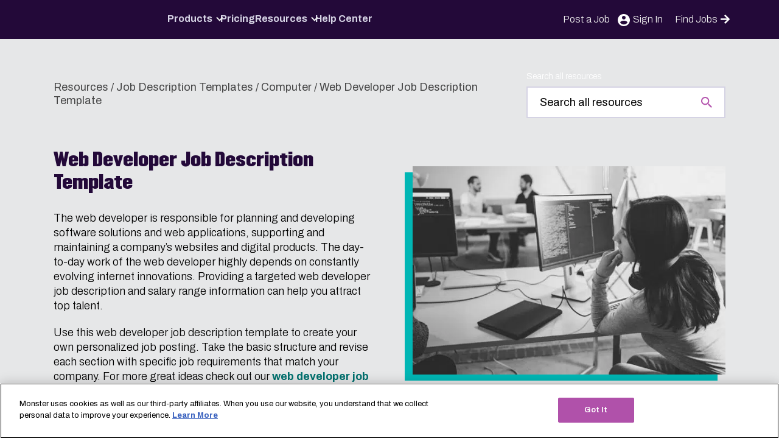

--- FILE ---
content_type: text/html; charset=UTF-8
request_url: https://hiring.monster.com/resources/job-descriptions/computer/web-developer/
body_size: 29822
content:
<!DOCTYPE html><html lang="en"><head><meta charset="UTF-8"><meta name="viewport" content="width=device-width, initial-scale=1"><link rel="profile" href="http://gmpg.org/xfn/11"><link rel="pingback" href="https://hiring.monster.com/xmlrpc.php"><link rel="shortcut icon" href="https://cdn-empmerch.newjobs.com/wp-content/themes/monster-hiring/src/images/favicon.ico" /><link rel="preconnect" href="https://fonts.googleapis.com"><link rel="preconnect" href="https://fonts.gstatic.com" crossorigin><link rel="preload" as="image" href="https://cdn-empmerch.newjobs.com/wp-content/uploads/2014/08/web-developer-job-description.jpg" imagesrcset="https://cdn-empmerch.newjobs.com/wp-content/uploads/2014/08/web-developer-job-description.jpg 580w, https://cdn-empmerch.newjobs.com/wp-content/uploads/2014/08/web-developer-job-description-300x200.jpg 300w, https://cdn-empmerch.newjobs.com/wp-content/uploads/2014/08/web-developer-job-description-485x322.jpg 485w, https://cdn-empmerch.newjobs.com/wp-content/uploads/2014/08/web-developer-job-description-460x306.jpg 460w" imagesizes="(max-width: 580px) 100vw, 580px" /><meta name='robots' content='index, follow, max-image-preview:large, max-snippet:-1, max-video-preview:-1' /><style>img:is([sizes="auto" i], [sizes^="auto," i]) { contain-intrinsic-size: 3000px 1500px }</style><title>Web Developer Job Description Template | Monster.com</title><link rel="preload" data-rocket-preload as="style" href="https://fonts.googleapis.com/css2?family=Archivo:wght@300;400;600;700&#038;display=swap" /><link rel="stylesheet" href="https://fonts.googleapis.com/css2?family=Archivo:wght@300;400;600;700&#038;display=swap" media="print" onload="this.media='all'" /><noscript><link rel="stylesheet" href="https://fonts.googleapis.com/css2?family=Archivo:wght@300;400;600;700&#038;display=swap" /></noscript><meta name="description" content="Use this web developer job description as a tool to create a professional job post that will help you find talented web developers." /><link rel="canonical" href="https://hiring.monster.com/resources/job-descriptions/computer/web-developer/" /><meta property="og:locale" content="en_US" /><meta property="og:type" content="article" /><meta property="og:title" content="Web Developer Job Description Template" /><meta property="og:description" content="Use this web developer job description as a tool to create a professional job post that will help you find talented web developers." /><meta property="og:url" content="https://hiring.monster.com/resources/job-descriptions/computer/web-developer/" /><meta property="og:site_name" content="Monster.com" /><meta property="article:modified_time" content="2025-05-27T03:44:18+00:00" /><meta property="og:image" content="https://cdn-empmerch.newjobs.com/wp-content/uploads/2014/08/web-developer-job-description.jpg" /><meta property="og:image:width" content="580" /><meta property="og:image:height" content="386" /><meta property="og:image:type" content="image/jpeg" /><meta name="twitter:card" content="summary_large_image" /><meta name="twitter:label1" content="Est. reading time" /><meta name="twitter:data1" content="1 minute" /> <script type="application/ld+json" class="yoast-schema-graph">{"@context":"https://schema.org","@graph":[{"@type":"WebPage","@id":"https://hiring.monster.com/resources/job-descriptions/computer/web-developer/","url":"https://hiring.monster.com/resources/job-descriptions/computer/web-developer/","name":"Web Developer Job Description Template | Monster.com","isPartOf":{"@id":"https://hiring.monster.com/#website"},"primaryImageOfPage":{"@id":"https://hiring.monster.com/resources/job-descriptions/computer/web-developer/#primaryimage"},"image":{"@id":"https://hiring.monster.com/resources/job-descriptions/computer/web-developer/#primaryimage"},"thumbnailUrl":"https://cdn-empmerch.newjobs.com/wp-content/uploads/2014/08/web-developer-job-description.jpg","datePublished":"2014-08-21T00:00:00+00:00","dateModified":"2025-05-27T03:44:18+00:00","description":"Use this web developer job description as a tool to create a professional job post that will help you find talented web developers.","breadcrumb":{"@id":"https://hiring.monster.com/resources/job-descriptions/computer/web-developer/#breadcrumb"},"inLanguage":"en-US","potentialAction":[{"@type":"ReadAction","target":["https://hiring.monster.com/resources/job-descriptions/computer/web-developer/"]}]},{"@type":"ImageObject","inLanguage":"en-US","@id":"https://hiring.monster.com/resources/job-descriptions/computer/web-developer/#primaryimage","url":"https://cdn-empmerch.newjobs.com/wp-content/uploads/2014/08/web-developer-job-description.jpg","contentUrl":"https://cdn-empmerch.newjobs.com/wp-content/uploads/2014/08/web-developer-job-description.jpg","width":580,"height":386,"caption":"A web developer sitting at her desk and mulling over some code."},{"@type":"BreadcrumbList","@id":"https://hiring.monster.com/resources/job-descriptions/computer/web-developer/#breadcrumb","itemListElement":[{"@type":"ListItem","position":1,"name":"Resources","item":"https://hiring.monster.com/resources/"},{"@type":"ListItem","position":2,"name":"Job Description Templates","item":"https://hiring.monster.com/resources/job-descriptions/"},{"@type":"ListItem","position":3,"name":"Computer","item":"https://hiring.monster.com/resources/job-descriptions/computer/"},{"@type":"ListItem","position":4,"name":"Web Developer Job Description Template"}]},{"@type":"WebSite","@id":"https://hiring.monster.com/#website","url":"https://hiring.monster.com/","name":"Monster.com","description":"","publisher":{"@id":"https://hiring.monster.com/#organization"},"potentialAction":[{"@type":"SearchAction","target":{"@type":"EntryPoint","urlTemplate":"https://hiring.monster.com/?s={search_term_string}"},"query-input":{"@type":"PropertyValueSpecification","valueRequired":true,"valueName":"search_term_string"}}],"inLanguage":"en-US"},{"@type":"Organization","@id":"https://hiring.monster.com/#organization","name":"Monster.com","url":"https://hiring.monster.com/","logo":{"@type":"ImageObject","inLanguage":"en-US","@id":"https://hiring.monster.com/#/schema/logo/image/","url":"https://cdn-empmerch.newjobs.com/wp-content/uploads/2024/06/Negative_SlimLogo_English.svg","contentUrl":"https://cdn-empmerch.newjobs.com/wp-content/uploads/2024/06/Negative_SlimLogo_English.svg","caption":"Monster.com"},"image":{"@id":"https://hiring.monster.com/#/schema/logo/image/"}}]}</script> <link rel='dns-prefetch' href='//empmerch.newjobs.com' /><link rel='dns-prefetch' href='//fonts.gstatic.com' /><link href='https://fonts.gstatic.com' crossorigin rel='preconnect' /><link href='https://cdn.cookielaw.org' crossorigin='anonymous' rel='preconnect' /><link href='https://tagmgr.monster.com' crossorigin='anonymous' rel='preconnect' /><link href='https://api.lab.eu.amplitude.com' crossorigin='anonymous' rel='preconnect' /><link href='https://cdn-empmerch.newjobs.com' crossorigin='anonymous' rel='preconnect' /><link rel="alternate" type="application/rss+xml" title="Monster.com &raquo; Feed" href="https://hiring.monster.com/feed/" /><link rel="alternate" type="application/rss+xml" title="Monster.com &raquo; Comments Feed" href="https://hiring.monster.com/comments/feed/" /><link rel='stylesheet' id='wds-monster-amplitude-analytics-css' href='https://cdn-empmerch.newjobs.com/wp-content/plugins/wds-monster-amplitude-analytics/public/build/index.css?ver=1749132705' type='text/css' media='all' /><style id='wds-monster-amplitude-analytics-inline-css' type='text/css'>.amp-currency.is-pro-plan, .amp-price.is-pro-plan { opacity: 0 !important; }</style><link data-minify="1" rel='stylesheet' id='wd_s-css' href='https://cdn-empmerch.newjobs.com/wp-content/cache/min/1/wp-content/themes/monster-hiring/build/index.css?ver=1762941942' type='text/css' media='all' /> <script type="text/javascript" src="https://cdn-empmerch.newjobs.com/wp-includes/js/dist/dom-ready.min.js?ver=f77871ff7694fffea381" id="wp-dom-ready-js"></script> <script type="text/javascript" id="amplitude-analytics-js-extra">var amplitude_analytics_params = {"api_key":"bc1980b0fd080599d61b4745a914fb88","post":{"ID":8297,"post_author":"5","post_date":"2014-08-21 00:00:00","post_date_gmt":"2014-08-21 00:00:00","post_content":"The web developer is responsible for planning and developing software solutions and web applications, supporting and maintaining a company's websites and digital products. The day-to-day work of the web developer highly depends on constantly evolving internet innovations. Providing a targeted web developer job description and salary range information can help you attract top talent.\r\n\r\nUse this web developer job description template to create your own personalized job posting. Take the basic structure and revise each section with specific job requirements that match your company. For more great ideas check out our <a title=\"Web Developer Job Listings | Monster.com\" href=\"https:\/\/www.monster.com\/jobs\/q-web-developer-jobs\" target=\"_blank\" rel=\"noopener\">web developer job listings.<\/a>","post_title":"Web Developer Job Description Template","post_excerpt":"\t\t\t\tUse this sample web developer job description as you recruit for this position and post your job on Monster.\t\t","post_status":"publish","comment_status":"closed","ping_status":"closed","post_password":"","post_name":"web-developer","to_ping":"","pinged":"","post_modified":"2025-05-27 03:44:18","post_modified_gmt":"2025-05-27 03:44:18","post_content_filtered":"","post_parent":0,"guid":"https:\/\/us-en.hiring.monster.com\/2014\/08\/21\/web-developer-job-description-sample\/","menu_order":786,"post_type":"job_description","post_mime_type":"","comment_count":"0","filter":"raw"},"url":"https:\/\/hiring.monster.com\/resources\/job-descriptions\/computer\/web-developer\/","post_author":"Leslie Cope","environment":"Production","post_category":[{"term_id":22,"name":"Job Description Templates","slug":"job-description-templates","term_group":0,"term_taxonomy_id":22,"taxonomy":"category","description":"Job description samples from Monster. Learn to write a job posting with our various job description templates &amp; attract qualified job seekers.","parent":0,"count":0,"filter":"raw","cat_ID":22,"category_count":0,"category_description":"Job description samples from Monster. Learn to write a job posting with our various job description templates &amp; attract qualified job seekers.","cat_name":"Job Description Templates","category_nicename":"job-description-templates","category_parent":0}],"site_language":"en","site_environment":"prod","site_identifier":"hiring.monster.com","site_country":"us"};
var amplitude_experiments_params = {"deployment_key":"client-71YxQRQ2FL4mEd5mDTG4YiQ8Gh3gkZjM"};</script> <script type="text/plain" async src="https://cdn-empmerch.newjobs.com/wp-content/plugins/wds-monster-amplitude-analytics/public/build/index.js?ver=1749132705" id="amplitude-analytics-js" class="optanon-category-2"></script><link rel="https://api.w.org/" href="https://hiring.monster.com/wp-json/" /><link rel="alternate" title="JSON" type="application/json" href="https://hiring.monster.com/wp-json/wp/v2/job_description/8297" /><link rel="EditURI" type="application/rsd+xml" title="RSD" href="https://hiring.monster.com/xmlrpc.php?rsd" /><link rel='shortlink' href='https://hiring.monster.com/?p=8297' /><link rel="alternate" title="oEmbed (JSON)" type="application/json+oembed" href="https://hiring.monster.com/wp-json/oembed/1.0/embed?url=https%3A%2F%2Fhiring.monster.com%2Fresources%2Fjob-descriptions%2Fcomputer%2Fweb-developer%2F" /><link rel="alternate" title="oEmbed (XML)" type="text/xml+oembed" href="https://hiring.monster.com/wp-json/oembed/1.0/embed?url=https%3A%2F%2Fhiring.monster.com%2Fresources%2Fjob-descriptions%2Fcomputer%2Fweb-developer%2F&#038;format=xml" /><link rel="alternate" href="https://www.monster.co.uk/advertise-a-job/resources/job-description-templates/computer/web-developer-job-description/" hreflang="uk-en" /><link rel="preload" href="https://cdn-empmerch.newjobs.com/wp-content/themes/monster-hiring/build/index.js?ver=1750083909" as="script"/>  <script>var prevPageType = sessionStorage.getItem( 'prev_page_type' );
		var prevPageUrl = sessionStorage.getItem( 'prev_page' );

		if ( ! prevPageType ) {
			prevPageType = 'not specified';
		}

		if ( ! prevPageUrl ) {
			prevPageUrl = 'not specified';
		}

		window.eventCategory = 'home';

		window.universal = {
			'property': 'hiring|prod|US|monster.com',
			'settings': 'web|en|2.0.0',
			'user': 'logged out|not specified|not specified|not specified|not specified',
			'organization': 'not specified|not specified',
			'ip':'3.142.144.104',
			'page_type': 'content',
			'prev_page_type': prevPageType,
			'page': 'https:/hiring.monster.com/resources/job-descriptions/computer/web-developer/',
			'prev_page': prevPageUrl,
		}

		window.dataLayer =  [{
			universal: window.universal,
		}];</script> <script defer>(function(w,d,s,l,i){w[l]=w[l]||[];w[l].push({'gtm.start':
		new Date().getTime(),event:'gtm.js'});var f=d.getElementsByTagName(s)[0],
		j=d.createElement(s),dl=l!='dataLayer'?'&l='+l:'';j.async=true;j.src=
		'https://www.googletagmanager.com/gtm.js?id='+i+dl;f.parentNode.insertBefore(j,f);
		})(window,document,'script','dataLayer','GTM-PG7D9DM');

		sessionStorage.setItem( 'prev_page_type', 'content' );
		sessionStorage.setItem( 'prev_page', 'https:/hiring.monster.com/resources/job-descriptions/computer/web-developer/' );</script>  <noscript><style id="rocket-lazyload-nojs-css">.rll-youtube-player, [data-lazy-src]{display:none !important;}</style></noscript><meta name="generator" content="WP Rocket 3.18.3" data-wpr-features="wpr_lazyload_images wpr_lazyload_iframes wpr_minify_css wpr_preload_links wpr_desktop wpr_dns_prefetch" /></head><body class="job_description-template-default single single-job_description postid-8297 wp-custom-logo wp-embed-responsive site-wrapper no-js prod"><div class="page-overlay"></div> <a class="skip-link screen-reader-text" href="#main">Skip to content</a><header class="header track " data-module-id="Header"><div role="navigation" class="main-nav"> <button type="button" tabindex="0" class="off-canvas-open hamburger do-not-track" aria-expanded="false" aria-label="Open Menu"><div></div> </button> <a href="https://hiring.monster.com" class="logo"> <img
 alt="Monster logo"
 src="data:image/svg+xml,%3Csvg%20xmlns='http://www.w3.org/2000/svg'%20viewBox='0%200%20162%2028'%3E%3C/svg%3E"
 width="162"
 height="28" 
 data-lazy-src="https://cdn-empmerch.newjobs.com/wp-content/uploads/2024/06/Negative_SlimLogo_English.svg"	/><noscript><img
 alt="Monster logo"
 src="https://cdn-empmerch.newjobs.com/wp-content/uploads/2024/06/Negative_SlimLogo_English.svg"
 width="162"
 height="28"
 loading="lazy"
 /></noscript> </a><nav class="header-nav-wrapper header-menu-v2-nav"
 data-more-links-selector="header-menu-v2"
 aria-label="Main Navigation"><ul id="menu-2024-header-menu" class="header-menu-v2"><li class=' menu-item menu-item-type-post_type menu-item-object-page menu-item-has-children root-level-menu-item'><a href="https://hiring.monster.com/products/">Products</a><i class="down"></i><div class='sub-menu-wrap'><ul class="sub-menu"><li class=' menu-item menu-item-type-custom menu-item-object-custom menu-item-has-children'><h3 class="submenu-title">Products</h3><ul class="sub-menu"><li class=' menu-item menu-item-type-post_type menu-item-object-page'><a href="https://hiring.monster.com/products/post-a-job/">Post a Job</a></li><li class=' menu-item menu-item-type-post_type menu-item-object-page'><a href="https://hiring.monster.com/products/resume-search/">Resume Search</a></li><li class=' menu-item menu-item-type-post_type menu-item-object-page'><a href="https://hiring.monster.com/solutions/enterprise/">Enterprise</a></li><li class=' menu-item menu-item-type-post_type menu-item-object-page'><a href="https://hiring.monster.com/solutions/staffing/">Staffing</a></li><li class=' menu-item menu-item-type-post_type menu-item-object-page'><a href="https://hiring.monster.com/solutions/recruiting-services/">Recruiting Solutions</a></li><li class=' menu-item menu-item-type-post_type menu-item-object-page'><a href="https://hiring.monster.com/products/employer-branding/">Employer Branding</a></li></ul></li></ul></div></li><li class=' menu-item menu-item-type-post_type menu-item-object-page root-level-menu-item'><a href="https://hiring.monster.com/pricing-3/">Pricing</a></li><li class=' menu-item menu-item-type-post_type menu-item-object-page menu-item-has-children root-level-menu-item'><a href="https://hiring.monster.com/resources/">Resources</a><i class="down"></i><div class='sub-menu-wrap'><ul class="sub-menu"><li class=' menu-item menu-item-type-custom menu-item-object-custom menu-item-has-children'><h3 class="submenu-title">Resources</h3><ul class="sub-menu"><li class=' menu-item menu-item-type-custom menu-item-object-custom'><a href="https://hiring.monster.com/resources/">Employer Resources</a></li><li class=' menu-item menu-item-type-custom menu-item-object-custom'><a href="https://hiring.monster.com/resources/recruiting-strategies/">Recruiting Strategies</a></li><li class=' menu-item menu-item-type-custom menu-item-object-custom'><a href="https://hiring.monster.com/resources/job-descriptions/">Job Description Templates</a></li><li class=' menu-item menu-item-type-custom menu-item-object-custom'><a href="https://hiring.monster.com/resources/workforce-management/">Employee Engagement</a></li><li class=' menu-item menu-item-type-custom menu-item-object-custom'><a href="https://hiring.monster.com/resources/small-business-hiring/">Small Business Hiring</a></li><li class=' menu-item menu-item-type-custom menu-item-object-custom'><a href="https://hiring.monster.com/resources/blog/">Blog</a></li><li class=' menu-item menu-item-type-custom menu-item-object-custom'><a href="https://hiring.monster.com/resources/e-books-and-reports/">E-books & Reports</a></li><li class=' menu-item menu-item-type-custom menu-item-object-custom'><a href="https://hiring.monster.com/resources/webinars/">Recruitment Webinars</a></li></ul></li></ul></div></li><li class=' menu-item menu-item-type-post_type menu-item-object-page root-level-menu-item'><a href="https://hiring.monster.com/help-center/">Help Center</a></li><li class='menu-item-find-jobs menu-item menu-item-type-custom menu-item-object-custom root-level-menu-item'><a href="https://hiring.monster.com">Find Jobs</a></li></ul><div class="overflow-menu relative"> <button class="overflow-menu-toggle"> More <i class="down"></i> </button><ul class="overflow-menu-dropdown"></ul></div></nav><ul id="secondary-header" class="dropdown container secondary-header"><li class="phone-desktop secondary-menu-item"> <a
 href="https://hiring.monster.com/pricing/"
 data-detail="header"
 data-cta="post_a_job"
 > Post a Job </a></li><li class="sign-in secondary-menu-item"> <a href="/choose-your-monster-service/"> <span>Sign In</span> </a></li><li class="phone-desktop cta-button"><a href="https://www.monster.com/">Find Jobs <svg xmlns="http://www.w3.org/2000/svg" viewBox="0 0 448 512"><path d="m190.5 66.9 22.2-22.2c9.4-9.4 24.6-9.4 33.9 0L441 239c9.4 9.4 9.4 24.6 0 33.9L246.6 467.3c-9.4 9.4-24.6 9.4-33.9 0l-22.2-22.2c-9.5-9.5-9.3-25 .4-34.3L311.4 296H24c-13.3 0-24-10.7-24-24v-32c0-13.3 10.7-24 24-24h287.4L190.9 101.2c-9.8-9.3-10-24.8-.4-34.3z"/></svg></a></li></ul></div></header><div class="grey track"><div class="resources-content-page-header inline-search"><div class="container-wide"><div class="breadcrumbs track" role="navigation" aria-label="Breadcrumb"><span><span><a href="https://hiring.monster.com/resources/">Resources</a></span> / <span><a href="https://hiring.monster.com/resources/job-descriptions/">Job Description Templates</a></span> / <span><a href="https://hiring.monster.com/resources/job-descriptions/computer/">Computer</a></span> / <span class="breadcrumb_last" aria-current="page">Web Developer Job Description Template</span></span></div><form
 id="resource-search-form"
 class="resource-search-form"
 role="search"
 method="get"
 action="https://hiring.monster.com/resources/search"> <label for="monster-search-input" class="monster-search-label" tabindex="0">Search all resources</label> <input
 type="search"
 class="monster-search-input lighter"
 id="monster-search-input"
 placeholder="Search all resources"
 value=""
 name="s"
 title="Search"
 aria-label="Search all resources"
 data-ga-tag-event-label="job_description"
 data-ga-tag-event-category="Resources"
 required> <input type="hidden" name="f" value=""></form></div></div><main id="main" class="site-main container"><div class="container-wide"><article id="post-8297" class="editor-content track post-8297 job_description type-job_description status-publish has-post-thumbnail hentry job_category-computer"><div class="intro-with-image"><div class="intro-text text-black"><header class="section-header"><h1>Web Developer Job Description Template</h1></header><div class="intro-image with-box-shadow mobile-only"> <picture class="attachment-large size-large wp-post-image" loading="eager" fetchpriority="high" decoding="async"> <source type="image/webp" srcset="https://cdn-empmerch.newjobs.com/wp-content/uploads/2014/08/web-developer-job-description.jpg.webp" sizes="(max-width: 580px) 100vw, 580px"/> <img width="580" height="386" src="https://cdn-empmerch.newjobs.com/wp-content/uploads/2014/08/web-developer-job-description.jpg" alt="A web developer sitting at her desk and mulling over some code." loading="eager" fetchpriority="high" decoding="async" srcset="https://cdn-empmerch.newjobs.com/wp-content/uploads/2014/08/web-developer-job-description.jpg 580w, https://cdn-empmerch.newjobs.com/wp-content/uploads/2014/08/web-developer-job-description-300x200.jpg 300w, https://cdn-empmerch.newjobs.com/wp-content/uploads/2014/08/web-developer-job-description-485x322.jpg 485w, https://cdn-empmerch.newjobs.com/wp-content/uploads/2014/08/web-developer-job-description-460x306.jpg 460w" sizes="(max-width: 580px) 100vw, 580px"/> </picture></div><p>The web developer is responsible for planning and developing software solutions and web applications, supporting and maintaining a company&#8217;s websites and digital products. The day-to-day work of the web developer highly depends on constantly evolving internet innovations. Providing a targeted web developer job description and salary range information can help you attract top talent.</p><p>Use this web developer job description template to create your own personalized job posting. Take the basic structure and revise each section with specific job requirements that match your company. For more great ideas check out our <a title="Web Developer Job Listings | Monster.com" href="https://www.monster.com/jobs/q-web-developer-jobs" target="_blank" rel="noopener">web developer job listings.</a></p></div><div class="intro-image with-box-shadow desktop-only self-center"> <picture class="attachment-large size-large wp-post-image" loading="eager" fetchpriority="high" decoding="async"> <source type="image/webp" srcset="https://cdn-empmerch.newjobs.com/wp-content/uploads/2014/08/web-developer-job-description.jpg.webp" sizes="(max-width: 580px) 100vw, 580px"/> <img width="580" height="386" src="https://cdn-empmerch.newjobs.com/wp-content/uploads/2014/08/web-developer-job-description.jpg" alt="A web developer sitting at her desk and mulling over some code." loading="eager" fetchpriority="high" decoding="async" srcset="https://cdn-empmerch.newjobs.com/wp-content/uploads/2014/08/web-developer-job-description.jpg 580w, https://cdn-empmerch.newjobs.com/wp-content/uploads/2014/08/web-developer-job-description-300x200.jpg 300w, https://cdn-empmerch.newjobs.com/wp-content/uploads/2014/08/web-developer-job-description-485x322.jpg 485w, https://cdn-empmerch.newjobs.com/wp-content/uploads/2014/08/web-developer-job-description-460x306.jpg 460w" sizes="(max-width: 580px) 100vw, 580px"/> </picture></div></div></article></div><div class="job-description-template"><div class="container-wide"><div class="resource-content"><div class="col-span-3"><div class="liveRegionClipboard screen-reader-text" aria-live="polite"></div> <button type="button"
 class="copy-to-clipboard"
 data-copy-target-id="job-description-template-text"
 data-tooltip-text="Job Description Template Copied"
 data-tooltip-position="top"> <svg
 height="24" width="24"		class="icon icon-copy"
 aria-hidden="true"		role="img"><title id="title-copy-the-job-description-template-39861">Copy the Job Description Template</title> <use xlink:href="#icon-copy"></use> </svg> Copy the Job Description Template </button></div><div class="two-column-desktop"><article id="job-description-template-text" class="jdt-text editor-content"><h2 style="text-align: center"><strong>Web Developer</strong></h2><p><strong>[Intro Paragraph]</strong> Start your web developer job description with a short introduction to your company. Provide some information about the work environment, the role that is being advertised, and background details about your company. For example, mention the type of software you use or any exciting technological innovations you&#8217;ve been working on. Be creative and let your job post stand out.</p><p><strong>Web Developer Job Requirements and Responsibilities:</strong> The next section of your web developer job description should focus on the responsibilities of the new hire. To ensure that your next hire has experience with the right programming languages and web services, be specific about the job responsibilities. For example:</p><ul><li>Builds, designs, and maintains all websites and software applications.</li><li>Regulates exposure to business stakeholders and executive management as well as other authorities.</li><li>Designs, writes, and edits website content.</li><li>Understands UI, cross-browser compatibility, and general web functions and standards.</li><li>Creates solutions for identified problems or bugs.</li><li>Communicates with colleagues, managers, and stakeholders daily.</li><li>Executes assignments with the use of web applications, scripts, and programming languages such as HTML, CSS, JavaScript, and APIs.</li><li>Develops and validates test routines to ensure the quality of the external and internal interface.</li><li>Plans and delivers software platforms and products across multiple organizational units.</li><li>Designs assignments with web services like REST, SOAP, etc.</li><li>Evaluates written code to ensure it meets industry standards and is compatible with all devices.</li><li>Maintains a professional understanding of web development by tracking trends and participating in study groups.</li><li>Accomplishes company goals by accepting ownership of new and different requests.</li></ul><p><strong>[Work Hours and Benefits]</strong> The next paragraph should include the web developer job salary (if available), work hours, and benefits. Mention whether it&#8217;s full-time or part-time, job location, and any possible travel requirements. Most web developers work full-time, in-office, and attend a yearly conference or two. Mention if this is the case in your web developer job description. Don&#8217;t forget to sell applicants on the benefits that set you apart, for instance a free work laptop, conference sponsorships, education credits, or other perks.</p><p><strong>Web Developer Skills and Qualifications:</strong></p><ul><li>Ability to write and edit technical documentation</li><li>Knowledge of modern HTML/CSS</li><li>Creative problem-solving skills</li><li>Strong organizational skills</li><li>Ability to work and thrive in a fast-paced environment</li><li>Hands-on experience with network diagnostics</li></ul><p><strong>Education and Experience Requirements</strong></p><ul><li>Bachelor&#8217;s degree in computer science</li><li>Minimum of [number] years&#8217; experience as a web developer</li></ul><p><strong>[Call to Action]</strong> You&#8217;ve got the candidate&#8217;s interest, now it&#8217;s time to get their application. Include a call to action in your web developer job description that encourages candidates to apply. Advise them to forward their resume to HR&#8217;s email address or provide a direct hiring link. Besides their resume, requesting a portfolio of their previous work can help give you a better understanding of their experience.</p></article><div class="liveRegionClipboard screen-reader-text" aria-live="polite"></div> <button type="button"
 class="copy-to-clipboard"
 data-copy-target-id="job-description-template-text"
 data-tooltip-text="Job Description Template Copied"
 data-tooltip-position="top"> <svg
 height="24" width="24"		class="icon icon-copy"
 aria-hidden="true"		role="img"><title id="title-copy-the-job-description-template-87360">Copy the Job Description Template</title> <use xlink:href="#icon-copy"></use> </svg> Copy the Job Description Template </button><div class="additional-content editor-content"><h2><strong>Find Top Web Developers Today</strong></h2><p>Start growing your business by finding the right talent today. With our <a href="https://hiring.monster.com/pricing/" target="_blank" rel="noopener">Monster+ plan,</a> you can post a new job right now. It’s a simple, easy way to attract the ideal candidates and drive your business forward.</p></div><aside class="related-articles my-72"><h2 class="text-heading-h4-large font-bold">Related Content</h2><ul><li class="ml-0 pl-0 pb-5"><a href="https://hiring.monster.com/resources/job-descriptions/computer/it-project-manager/">IT Project Manager Job Description Template</a></li><li class="ml-0 pl-0 pb-5"><a href="https://hiring.monster.com/resources/job-descriptions/computer/database-architect/">Database Architect Job Description Template</a></li><li class="ml-0 pl-0 pb-5"><a href="https://hiring.monster.com/resources/job-descriptions/computer/java-developer-entry-level/">Java Developer &#8211; Entry Level Job Description Template</a></li><li class="ml-0 pl-0 pb-5"><a href="https://hiring.monster.com/resources/job-descriptions/computer/database-specialist/">Database Specialist Job Description Template</a></li><li class="ml-0 pl-0 pb-5"><a href="https://hiring.monster.com/resources/job-descriptions/computer/data-scientist/">Data Scientist Job Description Template</a></li></ul></aside></div><div class="sidebar"><div class="employer-resources-sidebar"><aside class="widget widget_custom_cta_widget"><div class="hidden tablet-landscape:block"><header class="section-header"><h2 class="widget-title"> Ready to get started?</h2></header><p class="mb-16">Monster makes it easy to post a job and get seen by great candidates.</p> <a href="https://hiring.monster.com/pricing/?intcid=emp_graphiccta_article_pricing" target="_self" class="button button-teal" > Get started </a></div></aside></div></div></div></div></div><section class="employer-resources-footer track"><aside class="widget widget_post_job_cta_widget"><header class="section-header"><h2 class="widget-title">Ready to post a job?</h2></header> <a href="https://hiring.monster.com/pricing/?intcid=emp_graphiccta_article_pricing" target="_self" class="button button-teal" data-cta="post_a_job"> Get started today. </a></aside></section></main></div><footer role="contentinfo" class="site-footer bg-greyScale-dark text-greyScale-light track" data-module-id="Footer"><div class="footer-container text-greyScale-light grid gap-8"><div class="site-switcher mb-30"><div class="custom-select" data-select> <button type="button"
 class="custom-select-trigger"
 aria-haspopup="listbox"
 aria-expanded="false"
 aria-label="Select your region"
 data-select-trigger> <span class="custom-select-value"> <img src="data:image/svg+xml,%3Csvg%20xmlns='http://www.w3.org/2000/svg'%20viewBox='0%200%2020%2015'%3E%3C/svg%3E"
 alt="Flag of United States (English)"
 class="custom-select-flag"
 width="20"
 height="15" data-lazy-src="https://cdn-empmerch.newjobs.com/wp-content/themes/monster-hiring/src/images/flags/us.svg"><noscript><img src="https://cdn-empmerch.newjobs.com/wp-content/themes/monster-hiring/src/images/flags/us.svg"
 alt="Flag of United States (English)"
 class="custom-select-flag"
 width="20"
 height="15"></noscript> <span class="custom-select-text">United States (English)</span> </span> <svg class="custom-select-arrow" width="10" height="6" viewBox="0 0 10 6" fill="none" xmlns="http://www.w3.org/2000/svg" aria-hidden="true"> <path d="M1 1L5 5L9 1" stroke="currentColor" stroke-width="2" stroke-linecap="round" stroke-linejoin="round"/> </svg> </button><ul class="custom-select-dropdown"
 role="listbox"
 aria-label="Available regions"
 data-select-dropdown><li class="custom-select-option"
 role="option"
 tabindex="0"
 aria-selected="false"
 data-url="https://www.monster.be/en/employer/"> <img src="data:image/svg+xml,%3Csvg%20xmlns='http://www.w3.org/2000/svg'%20viewBox='0%200%2020%2015'%3E%3C/svg%3E"
 alt="Flag of Belgium (English)"
 class="custom-select-flag"
 width="20"
 height="15" data-lazy-src="https://cdn-empmerch.newjobs.com/wp-content/themes/monster-hiring/src/images/flags/be.svg"><noscript><img src="https://cdn-empmerch.newjobs.com/wp-content/themes/monster-hiring/src/images/flags/be.svg"
 alt="Flag of Belgium (English)"
 class="custom-select-flag"
 width="20"
 height="15"></noscript> <span class="custom-select-text">Belgium (English)</span></li><li class="custom-select-option"
 role="option"
 tabindex="0"
 aria-selected="false"
 data-url="https://www.monster.be/fr/recruter/"> <img src="data:image/svg+xml,%3Csvg%20xmlns='http://www.w3.org/2000/svg'%20viewBox='0%200%2020%2015'%3E%3C/svg%3E"
 alt="Flag of Belgique (Français)"
 class="custom-select-flag"
 width="20"
 height="15" data-lazy-src="https://cdn-empmerch.newjobs.com/wp-content/themes/monster-hiring/src/images/flags/be.svg"><noscript><img src="https://cdn-empmerch.newjobs.com/wp-content/themes/monster-hiring/src/images/flags/be.svg"
 alt="Flag of Belgique (Français)"
 class="custom-select-flag"
 width="20"
 height="15"></noscript> <span class="custom-select-text">Belgique (Français)</span></li><li class="custom-select-option"
 role="option"
 tabindex="0"
 aria-selected="false"
 data-url="https://www.monster.be/nl/werkgever/"> <img src="data:image/svg+xml,%3Csvg%20xmlns='http://www.w3.org/2000/svg'%20viewBox='0%200%2020%2015'%3E%3C/svg%3E"
 alt="Flag of België (Nederlands)"
 class="custom-select-flag"
 width="20"
 height="15" data-lazy-src="https://cdn-empmerch.newjobs.com/wp-content/themes/monster-hiring/src/images/flags/be.svg"><noscript><img src="https://cdn-empmerch.newjobs.com/wp-content/themes/monster-hiring/src/images/flags/be.svg"
 alt="Flag of België (Nederlands)"
 class="custom-select-flag"
 width="20"
 height="15"></noscript> <span class="custom-select-text">België (Nederlands)</span></li><li class="custom-select-option"
 role="option"
 tabindex="0"
 aria-selected="false"
 data-url="https://hiring.monster.ca/"> <img src="data:image/svg+xml,%3Csvg%20xmlns='http://www.w3.org/2000/svg'%20viewBox='0%200%2020%2015'%3E%3C/svg%3E"
 alt="Flag of Canada (English)"
 class="custom-select-flag"
 width="20"
 height="15" data-lazy-src="https://cdn-empmerch.newjobs.com/wp-content/themes/monster-hiring/src/images/flags/ca.svg"><noscript><img src="https://cdn-empmerch.newjobs.com/wp-content/themes/monster-hiring/src/images/flags/ca.svg"
 alt="Flag of Canada (English)"
 class="custom-select-flag"
 width="20"
 height="15"></noscript> <span class="custom-select-text">Canada (English)</span></li><li class="custom-select-option"
 role="option"
 tabindex="0"
 aria-selected="false"
 data-url="https://recruter.monster.ca/"> <img src="data:image/svg+xml,%3Csvg%20xmlns='http://www.w3.org/2000/svg'%20viewBox='0%200%2020%2015'%3E%3C/svg%3E"
 alt="Flag of Canada (Français)"
 class="custom-select-flag"
 width="20"
 height="15" data-lazy-src="https://cdn-empmerch.newjobs.com/wp-content/themes/monster-hiring/src/images/flags/ca.svg"><noscript><img src="https://cdn-empmerch.newjobs.com/wp-content/themes/monster-hiring/src/images/flags/ca.svg"
 alt="Flag of Canada (Français)"
 class="custom-select-flag"
 width="20"
 height="15"></noscript> <span class="custom-select-text">Canada (Français)</span></li><li class="custom-select-option"
 role="option"
 tabindex="0"
 aria-selected="false"
 data-url="https://www.monster.de/mitarbeiter-finden/"> <img src="data:image/svg+xml,%3Csvg%20xmlns='http://www.w3.org/2000/svg'%20viewBox='0%200%2020%2015'%3E%3C/svg%3E"
 alt="Flag of Deutschland (Deutsch)"
 class="custom-select-flag"
 width="20"
 height="15" data-lazy-src="https://cdn-empmerch.newjobs.com/wp-content/themes/monster-hiring/src/images/flags/de.svg"><noscript><img src="https://cdn-empmerch.newjobs.com/wp-content/themes/monster-hiring/src/images/flags/de.svg"
 alt="Flag of Deutschland (Deutsch)"
 class="custom-select-flag"
 width="20"
 height="15"></noscript> <span class="custom-select-text">Deutschland (Deutsch)</span></li><li class="custom-select-option"
 role="option"
 tabindex="0"
 aria-selected="false"
 data-url="https://www.monster.es/buscar-candidatos/"> <img src="data:image/svg+xml,%3Csvg%20xmlns='http://www.w3.org/2000/svg'%20viewBox='0%200%2020%2015'%3E%3C/svg%3E"
 alt="Flag of ‎España (‎Español)"
 class="custom-select-flag"
 width="20"
 height="15" data-lazy-src="https://cdn-empmerch.newjobs.com/wp-content/themes/monster-hiring/src/images/flags/es.svg"><noscript><img src="https://cdn-empmerch.newjobs.com/wp-content/themes/monster-hiring/src/images/flags/es.svg"
 alt="Flag of ‎España (‎Español)"
 class="custom-select-flag"
 width="20"
 height="15"></noscript> <span class="custom-select-text">‎España (‎Español)</span></li><li class="custom-select-option"
 role="option"
 tabindex="0"
 aria-selected="false"
 data-url="https://www.monster.fr/recruter/"> <img src="data:image/svg+xml,%3Csvg%20xmlns='http://www.w3.org/2000/svg'%20viewBox='0%200%2020%2015'%3E%3C/svg%3E"
 alt="Flag of France (Français)"
 class="custom-select-flag"
 width="20"
 height="15" data-lazy-src="https://cdn-empmerch.newjobs.com/wp-content/themes/monster-hiring/src/images/flags/fr.svg"><noscript><img src="https://cdn-empmerch.newjobs.com/wp-content/themes/monster-hiring/src/images/flags/fr.svg"
 alt="Flag of France (Français)"
 class="custom-select-flag"
 width="20"
 height="15"></noscript> <span class="custom-select-text">France (Français)</span></li><li class="custom-select-option"
 role="option"
 tabindex="0"
 aria-selected="false"
 data-url="https://www.monster.ie/advertise-a-job/"> <img src="data:image/svg+xml,%3Csvg%20xmlns='http://www.w3.org/2000/svg'%20viewBox='0%200%2020%2015'%3E%3C/svg%3E"
 alt="Flag of Ireland (English)"
 class="custom-select-flag"
 width="20"
 height="15" data-lazy-src="https://cdn-empmerch.newjobs.com/wp-content/themes/monster-hiring/src/images/flags/ie.svg"><noscript><img src="https://cdn-empmerch.newjobs.com/wp-content/themes/monster-hiring/src/images/flags/ie.svg"
 alt="Flag of Ireland (English)"
 class="custom-select-flag"
 width="20"
 height="15"></noscript> <span class="custom-select-text">Ireland (English)</span></li><li class="custom-select-option"
 role="option"
 tabindex="0"
 aria-selected="false"
 data-url="https://www.monster.it/ricerca-personale/"> <img src="data:image/svg+xml,%3Csvg%20xmlns='http://www.w3.org/2000/svg'%20viewBox='0%200%2020%2015'%3E%3C/svg%3E"
 alt="Flag of Italia (Italiano)"
 class="custom-select-flag"
 width="20"
 height="15" data-lazy-src="https://cdn-empmerch.newjobs.com/wp-content/themes/monster-hiring/src/images/flags/it.svg"><noscript><img src="https://cdn-empmerch.newjobs.com/wp-content/themes/monster-hiring/src/images/flags/it.svg"
 alt="Flag of Italia (Italiano)"
 class="custom-select-flag"
 width="20"
 height="15"></noscript> <span class="custom-select-text">Italia (Italiano)</span></li><li class="custom-select-option"
 role="option"
 tabindex="0"
 aria-selected="false"
 data-url="https://www.monster.lu/de/mitarbeiter-finden/"> <img src="data:image/svg+xml,%3Csvg%20xmlns='http://www.w3.org/2000/svg'%20viewBox='0%200%2020%2015'%3E%3C/svg%3E"
 alt="Flag of Luxembourg (Deutsch)"
 class="custom-select-flag"
 width="20"
 height="15" data-lazy-src="https://cdn-empmerch.newjobs.com/wp-content/themes/monster-hiring/src/images/flags/lu.svg"><noscript><img src="https://cdn-empmerch.newjobs.com/wp-content/themes/monster-hiring/src/images/flags/lu.svg"
 alt="Flag of Luxembourg (Deutsch)"
 class="custom-select-flag"
 width="20"
 height="15"></noscript> <span class="custom-select-text">Luxembourg (Deutsch)</span></li><li class="custom-select-option"
 role="option"
 tabindex="0"
 aria-selected="false"
 data-url="https://www.monster.lu/en/employer/"> <img src="data:image/svg+xml,%3Csvg%20xmlns='http://www.w3.org/2000/svg'%20viewBox='0%200%2020%2015'%3E%3C/svg%3E"
 alt="Flag of Luxembourg (English)"
 class="custom-select-flag"
 width="20"
 height="15" data-lazy-src="https://cdn-empmerch.newjobs.com/wp-content/themes/monster-hiring/src/images/flags/lu.svg"><noscript><img src="https://cdn-empmerch.newjobs.com/wp-content/themes/monster-hiring/src/images/flags/lu.svg"
 alt="Flag of Luxembourg (English)"
 class="custom-select-flag"
 width="20"
 height="15"></noscript> <span class="custom-select-text">Luxembourg (English)</span></li><li class="custom-select-option"
 role="option"
 tabindex="0"
 aria-selected="false"
 data-url="https://www.monster.lu/fr/recruter/"> <img src="data:image/svg+xml,%3Csvg%20xmlns='http://www.w3.org/2000/svg'%20viewBox='0%200%2020%2015'%3E%3C/svg%3E"
 alt="Flag of Luxembourg (Français)"
 class="custom-select-flag"
 width="20"
 height="15" data-lazy-src="https://cdn-empmerch.newjobs.com/wp-content/themes/monster-hiring/src/images/flags/lu.svg"><noscript><img src="https://cdn-empmerch.newjobs.com/wp-content/themes/monster-hiring/src/images/flags/lu.svg"
 alt="Flag of Luxembourg (Français)"
 class="custom-select-flag"
 width="20"
 height="15"></noscript> <span class="custom-select-text">Luxembourg (Français)</span></li><li class="custom-select-option"
 role="option"
 tabindex="0"
 aria-selected="false"
 data-url="https://www.monsterboard.nl/werkgever/"> <img src="data:image/svg+xml,%3Csvg%20xmlns='http://www.w3.org/2000/svg'%20viewBox='0%200%2020%2015'%3E%3C/svg%3E"
 alt="Flag of Nederland (Nederlands)"
 class="custom-select-flag"
 width="20"
 height="15" data-lazy-src="https://cdn-empmerch.newjobs.com/wp-content/themes/monster-hiring/src/images/flags/nl.svg"><noscript><img src="https://cdn-empmerch.newjobs.com/wp-content/themes/monster-hiring/src/images/flags/nl.svg"
 alt="Flag of Nederland (Nederlands)"
 class="custom-select-flag"
 width="20"
 height="15"></noscript> <span class="custom-select-text">Nederland (Nederlands)</span></li><li class="custom-select-option"
 role="option"
 tabindex="0"
 aria-selected="false"
 data-url="https://www.monster.at/mitarbeiter-finden/"> <img src="data:image/svg+xml,%3Csvg%20xmlns='http://www.w3.org/2000/svg'%20viewBox='0%200%2020%2015'%3E%3C/svg%3E"
 alt="Flag of Österreich (Deutsch)"
 class="custom-select-flag"
 width="20"
 height="15" data-lazy-src="https://cdn-empmerch.newjobs.com/wp-content/themes/monster-hiring/src/images/flags/at.svg"><noscript><img src="https://cdn-empmerch.newjobs.com/wp-content/themes/monster-hiring/src/images/flags/at.svg"
 alt="Flag of Österreich (Deutsch)"
 class="custom-select-flag"
 width="20"
 height="15"></noscript> <span class="custom-select-text">Österreich (Deutsch)</span></li><li class="custom-select-option"
 role="option"
 tabindex="0"
 aria-selected="false"
 data-url="https://www.monster.ch/de/mitarbeiter-finden/"> <img src="data:image/svg+xml,%3Csvg%20xmlns='http://www.w3.org/2000/svg'%20viewBox='0%200%2020%2015'%3E%3C/svg%3E"
 alt="Flag of Schweiz (Deutsch)"
 class="custom-select-flag"
 width="20"
 height="15" data-lazy-src="https://cdn-empmerch.newjobs.com/wp-content/themes/monster-hiring/src/images/flags/ch.svg"><noscript><img src="https://cdn-empmerch.newjobs.com/wp-content/themes/monster-hiring/src/images/flags/ch.svg"
 alt="Flag of Schweiz (Deutsch)"
 class="custom-select-flag"
 width="20"
 height="15"></noscript> <span class="custom-select-text">Schweiz (Deutsch)</span></li><li class="custom-select-option"
 role="option"
 tabindex="0"
 aria-selected="false"
 data-url="https://www.monster.ch/fr/recruter/"> <img src="data:image/svg+xml,%3Csvg%20xmlns='http://www.w3.org/2000/svg'%20viewBox='0%200%2020%2015'%3E%3C/svg%3E"
 alt="Flag of Suisse (Français)"
 class="custom-select-flag"
 width="20"
 height="15" data-lazy-src="https://cdn-empmerch.newjobs.com/wp-content/themes/monster-hiring/src/images/flags/ch.svg"><noscript><img src="https://cdn-empmerch.newjobs.com/wp-content/themes/monster-hiring/src/images/flags/ch.svg"
 alt="Flag of Suisse (Français)"
 class="custom-select-flag"
 width="20"
 height="15"></noscript> <span class="custom-select-text">Suisse (Français)</span></li><li class="custom-select-option"
 role="option"
 tabindex="0"
 aria-selected="false"
 data-url="https://www.monster.se/rekrytering/"> <img src="data:image/svg+xml,%3Csvg%20xmlns='http://www.w3.org/2000/svg'%20viewBox='0%200%2020%2015'%3E%3C/svg%3E"
 alt="Flag of Sverige (Svenska)"
 class="custom-select-flag"
 width="20"
 height="15" data-lazy-src="https://cdn-empmerch.newjobs.com/wp-content/themes/monster-hiring/src/images/flags/se.svg"><noscript><img src="https://cdn-empmerch.newjobs.com/wp-content/themes/monster-hiring/src/images/flags/se.svg"
 alt="Flag of Sverige (Svenska)"
 class="custom-select-flag"
 width="20"
 height="15"></noscript> <span class="custom-select-text">Sverige (Svenska)</span></li><li class="custom-select-option"
 role="option"
 tabindex="0"
 aria-selected="false"
 data-url="https://www.monster.co.uk/advertise-a-job/"> <img src="data:image/svg+xml,%3Csvg%20xmlns='http://www.w3.org/2000/svg'%20viewBox='0%200%2020%2015'%3E%3C/svg%3E"
 alt="Flag of United Kingdom (English)"
 class="custom-select-flag"
 width="20"
 height="15" data-lazy-src="https://cdn-empmerch.newjobs.com/wp-content/themes/monster-hiring/src/images/flags/gb.svg"><noscript><img src="https://cdn-empmerch.newjobs.com/wp-content/themes/monster-hiring/src/images/flags/gb.svg"
 alt="Flag of United Kingdom (English)"
 class="custom-select-flag"
 width="20"
 height="15"></noscript> <span class="custom-select-text">United Kingdom (English)</span></li></ul></div></div><div class="footer-module"><nav id="footer-column-1" class="footer-navigation" aria-label="Footer Navigation"><ul id="footer-menu-1" class="menu container"><li id="menu-item-457" class="menu-item menu-item-type-custom menu-item-object-custom menu-item-457"><a>For Job Seekers</a></li><li id="menu-item-460" class="menu-item menu-item-type-custom menu-item-object-custom menu-item-460"><a href="https://www.monster.com/jobs">Browse Jobs</a></li><li id="menu-item-458" class="menu-item menu-item-type-custom menu-item-object-custom menu-item-458"><a>For Employers</a></li><li id="menu-item-67732" class="menu-item menu-item-type-post_type menu-item-object-page menu-item-67732"><a href="https://hiring.monster.com/pricing-3/">Post a Job</a></li><li id="menu-item-69424" class="menu-item menu-item-type-post_type menu-item-object-page menu-item-69424"><a href="https://hiring.monster.com/products/resume-search/">Resume Search</a></li><li id="menu-item-649" class="menu-item menu-item-type-post_type menu-item-object-page menu-item-649"><a href="https://hiring.monster.com/products/employer-branding/">Employer Branding</a></li><li id="menu-item-651" class="menu-item menu-item-type-post_type menu-item-object-page menu-item-651"><a href="https://hiring.monster.com/solutions/recruiting-services/">Recruiting Services</a></li><li id="menu-item-89371" class="menu-item menu-item-type-post_type menu-item-object-page menu-item-89371"><a href="https://hiring.monster.com/solutions/enterprise/">Enterprise</a></li><li id="menu-item-652" class="menu-item menu-item-type-post_type menu-item-object-page menu-item-652"><a href="https://hiring.monster.com/solutions/staffing/">Staffing</a></li></ul></nav></div><div class="footer-module"><nav id="footer-column-2" class="footer-navigation" aria-label="Footer Navigation"><ul id="footer-menu-2" class="menu container"><li id="menu-item-79311" class="menu-item menu-item-type-custom menu-item-object-custom menu-item-79311"><a>About Us</a></li><li id="menu-item-79312" class="menu-item menu-item-type-custom menu-item-object-custom menu-item-79312"><a href="https://www.monster.com/about">About Monster</a></li><li id="menu-item-79313" class="menu-item menu-item-type-custom menu-item-object-custom menu-item-79313"><a href="https://careers.monster.com/en">Work for Monster</a></li><li id="menu-item-79314" class="menu-item menu-item-type-custom menu-item-object-custom menu-item-79314"><a href="https://hiring.monster.com/solutions/talent-management/partner-with-monster/">Partner with Us</a></li><li id="menu-item-79315" class="menu-item menu-item-type-custom menu-item-object-custom menu-item-79315"><a href="https://www.monster.com/geo/siteselection">Monster International</a></li><li id="menu-item-cookie-settings" class="menu-item menu-item-type-custom menu-item-object-custom menu-item-cookie"><a href="#" onClick="OneTrust.ToggleInfoDisplay();">Your Privacy Choices <img class="inline-block" src="data:image/svg+xml,%3Csvg%20xmlns='http://www.w3.org/2000/svg'%20viewBox='0%200%20123%2059'%3E%3C/svg%3E" alt="" width="123" height="59" style="max-height: 18px; width: auto;" data-lazy-src="https://cdn-empmerch.newjobs.com/wp-content/themes/monster-hiring/build/images/privacy-choices-icon.png"><noscript><img class="inline-block" src="https://cdn-empmerch.newjobs.com/wp-content/themes/monster-hiring/build/images/privacy-choices-icon.png" alt="" width="123" height="59" style="max-height: 18px; width: auto;"></noscript></a></li></ul></nav></div><div class="footer-module"><nav id="footer-column-3" class="footer-navigation" aria-label="Footer Navigation"><div class="menu-footer-column-3-container"><ul id="menu-footer-column-3" class="menu"><li id="menu-item-472" class="menu-item menu-item-type-custom menu-item-object-custom menu-item-has-children menu-item-472"><a>Employer Resources</a><ul class="sub-menu"><li id="menu-item-474" class="menu-item menu-item-type-custom menu-item-object-custom menu-item-474"><a href="https://hiring.monster.com/resources/">Resource Center</a></li><li id="menu-item-475" class="menu-item menu-item-type-custom menu-item-object-custom menu-item-475"><a href="/resources/job-descriptions/">Job Description Templates</a></li><li id="menu-item-476" class="menu-item menu-item-type-custom menu-item-object-custom menu-item-476"><a href="/resources/recruiting-strategies/">Recruiting Strategies</a></li><li id="menu-item-477" class="menu-item menu-item-type-custom menu-item-object-custom menu-item-477"><a href="/resources/workforce-management/">Workforce Management</a></li><li id="menu-item-479" class="menu-item menu-item-type-custom menu-item-object-custom menu-item-479"><a href="/resources/small-business-hiring/">Small Business Hiring</a></li><li id="menu-item-480" class="menu-item menu-item-type-custom menu-item-object-custom menu-item-480"><a href="https://hiring.monster.com/resources/blog/">Blog</a></li></ul></li></ul></div></nav></div><div class="footer-module"><nav id="footer-column-4" class="footer-navigation" aria-label="Footer Navigation"><div class="menu-footer-column-4-container"><ul id="menu-footer-column-4" class="menu"><li id="menu-item-78828" class="menu-item menu-item-type-custom menu-item-object-custom menu-item-has-children menu-item-78828"><a href="https://hiring.monster.com/help-center/">Helpful Resources</a><ul class="sub-menu"><li id="menu-item-78829" class="menu-item menu-item-type-custom menu-item-object-custom menu-item-78829"><a href="https://hiring.monster.com/help-center/">Help</a></li><li id="menu-item-78830" class="menu-item menu-item-type-custom menu-item-object-custom menu-item-78830"><a href="https://www.monster.com/inside/terms-of-use">Terms of Use</a></li><li id="menu-item-78831" class="menu-item menu-item-type-custom menu-item-object-custom menu-item-78831"><a href="https://www.monster.com/inside/privacy">Privacy Center</a></li><li id="menu-item-78832" class="menu-item menu-item-type-custom menu-item-object-custom menu-item-78832"><a href="https://www.monster.com/inside/security-center">Security Center</a></li><li id="menu-item-78833" class="menu-item menu-item-type-custom menu-item-object-custom menu-item-78833"><a href="https://hiring.monster.com/employer-resources/workforce-management/employee-benefits-management/ofccp/">OFCCP Information</a></li><li id="menu-item-78834" class="menu-item menu-item-type-custom menu-item-object-custom menu-item-78834"><a href="https://hiring.monster.com/#">Your Privacy Choices</a></li></ul></li></ul></div></nav><nav id="footer-column-social" class="social-menu w-full" aria-label="Footer Navigation"><ul class="menu flex flex-wrap mx-0 mt-30 mb-30 p-0 text-left tablet-landscape-minus-1-max:items-center tablet-landscape-minus-1-max:justify-evenly tablet-landscape-minus-1-max:my-30 tablet-landscape-minus-1-max:text-center container"><li class="social-icon"><a target="_blank"href="https://www.facebook.com/monster"><img src="data:image/svg+xml,%3Csvg%20xmlns='http://www.w3.org/2000/svg'%20viewBox='0%200%2035%2035'%3E%3C/svg%3E" width="35" height="35" alt="Monster Hiring - Facebook" data-lazy-src="https://cdn-empmerch.newjobs.com/wp-content/themes/monster-hiring/src/images/icons/facebook-circle.svg" /><noscript><img src="https://cdn-empmerch.newjobs.com/wp-content/themes/monster-hiring/src/images/icons/facebook-circle.svg" width="35" height="35" alt="Monster Hiring - Facebook" loading="lazy" /></noscript></a></li><li class="social-icon"><a target="_blank"href="https://twitter.com/Monster"><img src="data:image/svg+xml,%3Csvg%20xmlns='http://www.w3.org/2000/svg'%20viewBox='0%200%2035%2035'%3E%3C/svg%3E" width="35" height="35" alt="Monster Hiring - Twitter" data-lazy-src="https://cdn-empmerch.newjobs.com/wp-content/themes/monster-hiring/src/images/icons/twitter-circle.svg" /><noscript><img src="https://cdn-empmerch.newjobs.com/wp-content/themes/monster-hiring/src/images/icons/twitter-circle.svg" width="35" height="35" alt="Monster Hiring - Twitter" loading="lazy" /></noscript></a></li><li class="social-icon"><a target="_blank"href="https://www.instagram.com/monster/"><img src="data:image/svg+xml,%3Csvg%20xmlns='http://www.w3.org/2000/svg'%20viewBox='0%200%2035%2035'%3E%3C/svg%3E" width="35" height="35" alt="Monster Hiring - Instagram" data-lazy-src="https://cdn-empmerch.newjobs.com/wp-content/themes/monster-hiring/src/images/icons/instagram-circle.svg" /><noscript><img src="https://cdn-empmerch.newjobs.com/wp-content/themes/monster-hiring/src/images/icons/instagram-circle.svg" width="35" height="35" alt="Monster Hiring - Instagram" loading="lazy" /></noscript></a></li><li class="social-icon"><a target="_blank"href="https://www.youtube.com/monster"><img src="data:image/svg+xml,%3Csvg%20xmlns='http://www.w3.org/2000/svg'%20viewBox='0%200%2035%2035'%3E%3C/svg%3E" width="35" height="35" alt="Monster Hiring - YouTube" data-lazy-src="https://cdn-empmerch.newjobs.com/wp-content/themes/monster-hiring/src/images/icons/youtube-circle.svg" /><noscript><img src="https://cdn-empmerch.newjobs.com/wp-content/themes/monster-hiring/src/images/icons/youtube-circle.svg" width="35" height="35" alt="Monster Hiring - YouTube" loading="lazy" /></noscript></a></li><li class="social-icon"><a target="_blank"href="https://www.pinterest.com/monsterdotcom/"><img src="data:image/svg+xml,%3Csvg%20xmlns='http://www.w3.org/2000/svg'%20viewBox='0%200%2035%2035'%3E%3C/svg%3E" width="35" height="35" alt="Monster Hiring - Pinterest" data-lazy-src="https://cdn-empmerch.newjobs.com/wp-content/themes/monster-hiring/src/images/icons/pinterest-circle.svg" /><noscript><img src="https://cdn-empmerch.newjobs.com/wp-content/themes/monster-hiring/src/images/icons/pinterest-circle.svg" width="35" height="35" alt="Monster Hiring - Pinterest" loading="lazy" /></noscript></a></li></ul></nav><div class="footer-module--copyright site-info flex justify-between mx-auto my-0 mt-30"><p>© 2025 MCB Bermuda Ltd. All rights reserved</p><p>U.S. Patents No. 7,599,930 B1; 7,827,125 and 7,836,060</p> <a href="https://privacy.truste.com/privacy-seal/validation?rid=232f8c51-711d-4fbc-afed-b3b87885979a"> <img
 class="footer-module--trustseal"
 src="data:image/svg+xml,%3Csvg%20xmlns='http://www.w3.org/2000/svg'%20viewBox='0%200%20142%2045'%3E%3C/svg%3E"
 alt="TRUSTe" 
 width="142"
 height="45"
 data-lazy-src="https://privacy-policy.truste.com/privacy-seal/seal?rid=232f8c51-711d-4fbc-afed-b3b87885979a"	/><noscript><img
 class="footer-module--trustseal"
 src="https://privacy-policy.truste.com/privacy-seal/seal?rid=232f8c51-711d-4fbc-afed-b3b87885979a"
 alt="TRUSTe"
 loading="lazy"
 width="142"
 height="45"
 /></noscript> </a></div></div> <span></span></div></footer><div class="off-canvas-screen"></div><nav class="off-canvas-container" aria-label="Mobile Menu" aria-hidden="true" tabindex="-1"><div class="off-canvas-content track"><div class="menu-2024-header-menu-container"><ul id="site-mobile-menu" class="mobile-menu"><li id="menu-item-64694" class="menu-item menu-item-type-post_type menu-item-object-page menu-item-has-children menu-item-64694"><a href="https://hiring.monster.com/products/">Products</a><ul class="sub-menu"><li id="menu-item-89382" class="menu-item menu-item-type-custom menu-item-object-custom menu-item-has-children menu-item-89382"><a href="#">Products</a><ul class="sub-menu"><li id="menu-item-64695" class="menu-item menu-item-type-post_type menu-item-object-page menu-item-64695"><a href="https://hiring.monster.com/products/post-a-job/">Post a Job</a></li><li id="menu-item-89386" class="menu-item menu-item-type-post_type menu-item-object-page menu-item-89386"><a href="https://hiring.monster.com/products/resume-search/">Resume Search</a></li><li id="menu-item-64700" class="menu-item menu-item-type-post_type menu-item-object-page menu-item-64700"><a href="https://hiring.monster.com/solutions/enterprise/">Enterprise</a></li><li id="menu-item-64704" class="menu-item menu-item-type-post_type menu-item-object-page menu-item-64704"><a href="https://hiring.monster.com/solutions/staffing/">Staffing</a></li><li id="menu-item-64710" class="menu-item menu-item-type-post_type menu-item-object-page menu-item-64710"><a href="https://hiring.monster.com/solutions/recruiting-services/">Recruiting Solutions</a></li><li id="menu-item-64712" class="menu-item menu-item-type-post_type menu-item-object-page menu-item-64712"><a href="https://hiring.monster.com/products/employer-branding/">Employer Branding</a></li></ul></li></ul></li><li id="menu-item-64714" class="menu-item menu-item-type-post_type menu-item-object-page menu-item-64714"><a href="https://hiring.monster.com/pricing-3/">Pricing</a></li><li id="menu-item-64715" class="menu-item menu-item-type-post_type menu-item-object-page menu-item-has-children menu-item-64715"><a href="https://hiring.monster.com/resources/">Resources</a><ul class="sub-menu"><li id="menu-item-64728" class="menu-item menu-item-type-custom menu-item-object-custom menu-item-has-children menu-item-64728"><a href="#">Resources</a><ul class="sub-menu"><li id="menu-item-64716" class="menu-item menu-item-type-custom menu-item-object-custom menu-item-64716"><a href="https://hiring.monster.com/resources/">Employer Resources</a></li><li id="menu-item-64717" class="menu-item menu-item-type-custom menu-item-object-custom menu-item-64717"><a href="https://hiring.monster.com/resources/recruiting-strategies/">Recruiting Strategies</a></li><li id="menu-item-64718" class="menu-item menu-item-type-custom menu-item-object-custom menu-item-64718"><a href="https://hiring.monster.com/resources/job-descriptions/">Job Description Templates</a></li><li id="menu-item-64719" class="menu-item menu-item-type-custom menu-item-object-custom menu-item-64719"><a href="https://hiring.monster.com/resources/workforce-management/">Employee Engagement</a></li><li id="menu-item-64720" class="menu-item menu-item-type-custom menu-item-object-custom menu-item-64720"><a href="https://hiring.monster.com/resources/small-business-hiring/">Small Business Hiring</a></li><li id="menu-item-64721" class="menu-item menu-item-type-custom menu-item-object-custom menu-item-64721"><a href="https://hiring.monster.com/resources/blog/">Blog</a></li><li id="menu-item-64722" class="menu-item menu-item-type-custom menu-item-object-custom menu-item-64722"><a href="https://hiring.monster.com/resources/e-books-and-reports/">E-books &#038; Reports</a></li><li id="menu-item-64723" class="menu-item menu-item-type-custom menu-item-object-custom menu-item-64723"><a href="https://hiring.monster.com/resources/webinars/">Recruitment Webinars</a></li></ul></li></ul></li><li id="menu-item-64724" class="menu-item menu-item-type-post_type menu-item-object-page menu-item-64724"><a href="https://hiring.monster.com/help-center/">Help Center</a></li><li id="menu-item-76351" class="menu-item-find-jobs menu-item menu-item-type-custom menu-item-object-custom menu-item-76351"><a href="https://hiring.monster.com">Find Jobs</a></li></ul></div></div></nav> <script type="text/javascript" src="https://cdn-empmerch.newjobs.com/wp-includes/js/jquery/jquery.min.js?ver=3.6.0" id="jquery-js"></script> <script type="text/javascript" id="wds-scripts-js-extra">var monsterSettings = {"ajaxNonce":"7b03b59245","ajaxUrl":"https:\/\/hiring.monster.com\/wp-admin\/admin-ajax.php","contactFormEndpoint":"https:\/\/hiring.monster.com\/services\/MCF\/LiteReg.asmx\/WordPressLiteRegFormSubmit","channel":"58","countryId":"2340","region":"North America"};</script> <script type="text/javascript" defer src="https://cdn-empmerch.newjobs.com/wp-content/themes/monster-hiring/build/index.js?ver=1750083909" id="wds-scripts-js"></script> <script type="text/javascript" id="wds-scripts-js-after">setTimeout(() => { jQuery(window).trigger('resize'); }, 1000);</script> <script type="text/javascript" defer src="https://cdn-empmerch.newjobs.com/wp-content/themes/monster-hiring/build/marketing-cookie.js?ver=1750083909" id="marketing-cookie-scripts-js"></script> <script type="text/javascript" id="rocket-browser-checker-js-after">"use strict";var _createClass=function(){function defineProperties(target,props){for(var i=0;i<props.length;i++){var descriptor=props[i];descriptor.enumerable=descriptor.enumerable||!1,descriptor.configurable=!0,"value"in descriptor&&(descriptor.writable=!0),Object.defineProperty(target,descriptor.key,descriptor)}}return function(Constructor,protoProps,staticProps){return protoProps&&defineProperties(Constructor.prototype,protoProps),staticProps&&defineProperties(Constructor,staticProps),Constructor}}();function _classCallCheck(instance,Constructor){if(!(instance instanceof Constructor))throw new TypeError("Cannot call a class as a function")}var RocketBrowserCompatibilityChecker=function(){function RocketBrowserCompatibilityChecker(options){_classCallCheck(this,RocketBrowserCompatibilityChecker),this.passiveSupported=!1,this._checkPassiveOption(this),this.options=!!this.passiveSupported&&options}return _createClass(RocketBrowserCompatibilityChecker,[{key:"_checkPassiveOption",value:function(self){try{var options={get passive(){return!(self.passiveSupported=!0)}};window.addEventListener("test",null,options),window.removeEventListener("test",null,options)}catch(err){self.passiveSupported=!1}}},{key:"initRequestIdleCallback",value:function(){!1 in window&&(window.requestIdleCallback=function(cb){var start=Date.now();return setTimeout(function(){cb({didTimeout:!1,timeRemaining:function(){return Math.max(0,50-(Date.now()-start))}})},1)}),!1 in window&&(window.cancelIdleCallback=function(id){return clearTimeout(id)})}},{key:"isDataSaverModeOn",value:function(){return"connection"in navigator&&!0===navigator.connection.saveData}},{key:"supportsLinkPrefetch",value:function(){var elem=document.createElement("link");return elem.relList&&elem.relList.supports&&elem.relList.supports("prefetch")&&window.IntersectionObserver&&"isIntersecting"in IntersectionObserverEntry.prototype}},{key:"isSlowConnection",value:function(){return"connection"in navigator&&"effectiveType"in navigator.connection&&("2g"===navigator.connection.effectiveType||"slow-2g"===navigator.connection.effectiveType)}}]),RocketBrowserCompatibilityChecker}();</script> <script type="text/javascript" id="rocket-preload-links-js-extra">var RocketPreloadLinksConfig = {"excludeUris":"\/monsterplus-home\/|\/(?:.+\/)?feed(?:\/(?:.+\/?)?)?$|\/(?:.+\/)?embed\/|\/(index.php\/)?(.*)wp-json(\/.*|$)|\/refer\/|\/go\/|\/recommend\/|\/recommends\/","usesTrailingSlash":"1","imageExt":"jpg|jpeg|gif|png|tiff|bmp|webp|avif|pdf|doc|docx|xls|xlsx|php","fileExt":"jpg|jpeg|gif|png|tiff|bmp|webp|avif|pdf|doc|docx|xls|xlsx|php|html|htm","siteUrl":"https:\/\/hiring.monster.com","onHoverDelay":"100","rateThrottle":"3"};</script> <script type="text/javascript" id="rocket-preload-links-js-after">(function() {
"use strict";var r="function"==typeof Symbol&&"symbol"==typeof Symbol.iterator?function(e){return typeof e}:function(e){return e&&"function"==typeof Symbol&&e.constructor===Symbol&&e!==Symbol.prototype?"symbol":typeof e},e=function(){function i(e,t){for(var n=0;n<t.length;n++){var i=t[n];i.enumerable=i.enumerable||!1,i.configurable=!0,"value"in i&&(i.writable=!0),Object.defineProperty(e,i.key,i)}}return function(e,t,n){return t&&i(e.prototype,t),n&&i(e,n),e}}();function i(e,t){if(!(e instanceof t))throw new TypeError("Cannot call a class as a function")}var t=function(){function n(e,t){i(this,n),this.browser=e,this.config=t,this.options=this.browser.options,this.prefetched=new Set,this.eventTime=null,this.threshold=1111,this.numOnHover=0}return e(n,[{key:"init",value:function(){!this.browser.supportsLinkPrefetch()||this.browser.isDataSaverModeOn()||this.browser.isSlowConnection()||(this.regex={excludeUris:RegExp(this.config.excludeUris,"i"),images:RegExp(".("+this.config.imageExt+")$","i"),fileExt:RegExp(".("+this.config.fileExt+")$","i")},this._initListeners(this))}},{key:"_initListeners",value:function(e){-1<this.config.onHoverDelay&&document.addEventListener("mouseover",e.listener.bind(e),e.listenerOptions),document.addEventListener("mousedown",e.listener.bind(e),e.listenerOptions),document.addEventListener("touchstart",e.listener.bind(e),e.listenerOptions)}},{key:"listener",value:function(e){var t=e.target.closest("a"),n=this._prepareUrl(t);if(null!==n)switch(e.type){case"mousedown":case"touchstart":this._addPrefetchLink(n);break;case"mouseover":this._earlyPrefetch(t,n,"mouseout")}}},{key:"_earlyPrefetch",value:function(t,e,n){var i=this,r=setTimeout(function(){if(r=null,0===i.numOnHover)setTimeout(function(){return i.numOnHover=0},1e3);else if(i.numOnHover>i.config.rateThrottle)return;i.numOnHover++,i._addPrefetchLink(e)},this.config.onHoverDelay);t.addEventListener(n,function e(){t.removeEventListener(n,e,{passive:!0}),null!==r&&(clearTimeout(r),r=null)},{passive:!0})}},{key:"_addPrefetchLink",value:function(i){return this.prefetched.add(i.href),new Promise(function(e,t){var n=document.createElement("link");n.rel="prefetch",n.href=i.href,n.onload=e,n.onerror=t,document.head.appendChild(n)}).catch(function(){})}},{key:"_prepareUrl",value:function(e){if(null===e||"object"!==(void 0===e?"undefined":r(e))||!1 in e||-1===["http:","https:"].indexOf(e.protocol))return null;var t=e.href.substring(0,this.config.siteUrl.length),n=this._getPathname(e.href,t),i={original:e.href,protocol:e.protocol,origin:t,pathname:n,href:t+n};return this._isLinkOk(i)?i:null}},{key:"_getPathname",value:function(e,t){var n=t?e.substring(this.config.siteUrl.length):e;return n.startsWith("/")||(n="/"+n),this._shouldAddTrailingSlash(n)?n+"/":n}},{key:"_shouldAddTrailingSlash",value:function(e){return this.config.usesTrailingSlash&&!e.endsWith("/")&&!this.regex.fileExt.test(e)}},{key:"_isLinkOk",value:function(e){return null!==e&&"object"===(void 0===e?"undefined":r(e))&&(!this.prefetched.has(e.href)&&e.origin===this.config.siteUrl&&-1===e.href.indexOf("?")&&-1===e.href.indexOf("#")&&!this.regex.excludeUris.test(e.href)&&!this.regex.images.test(e.href))}}],[{key:"run",value:function(){"undefined"!=typeof RocketPreloadLinksConfig&&new n(new RocketBrowserCompatibilityChecker({capture:!0,passive:!0}),RocketPreloadLinksConfig).init()}}]),n}();t.run();
}());</script> <script type="text/javascript" async defer src="https://cdn-empmerch.newjobs.com/wp-content/themes/monster-hiring/build/resource-center.js?ver=1750083909" id="monster_resource_center-js"></script> <script type="text/javascript" async src="https://cdn-empmerch.newjobs.com/wp-content/themes/monster-hiring/build/google-analytics.js?ver=1750083909" id="google-analytics-scripts-js"></script> <svg><defs><style>.e976b01e-b823-4a33-afa4-7e423e5efc07{fill:#303536}</style><clipPath id="a"><path transform="translate(9.2 9.2)" d="M0 0h27.6v27.6H0z"/></clipPath><clipPath id="clip0"><path transform="translate(9.2 9.2)" d="M0 0h27.6v27.6H0z"/></clipPath><clipPath id="a"><path transform="translate(9.2 9.2)" d="M0 0h27.6v27.6H0z"/></clipPath><clipPath id="a"><path transform="translate(.5)" d="M0 0h46v46H0z"/></clipPath><clipPath id="b"><path transform="translate(9.7 9.2)" d="M0 0h27.6v27.6H0z"/></clipPath><clipPath id="a"><path transform="translate(9.2 9.2)" d="M0 0h27.6v27.6H0z"/></clipPath><clipPath id="a"><path transform="translate(9.2 9.2)" d="M0 0h27.6v27.6H0z"/></clipPath></defs><symbol id="apple-app" viewBox="0 0 120 40"><g fill="none"><path d="M110.135 0H9.535c-.367 0-.73 0-1.095.002-.306.002-.61.008-.919.013C6.85.023 6.18.082 5.517.19a6.704 6.704 0 00-1.9.627 6.403 6.403 0 00-1.62 1.18 6.249 6.249 0 00-1.178 1.62c-.304.6-.514 1.24-.625 1.903-.111.662-.17 1.332-.179 2.002-.01.307-.01.615-.015.921V31.56c.005.31.006.61.015.921.008.671.068 1.34.18 2.002.11.663.32 1.306.624 1.905a6.2 6.2 0 001.179 1.614 6.3 6.3 0 001.618 1.179c.599.304 1.24.517 1.901.63.663.11 1.333.168 2.004.177.31.007.613.011.919.011.366.002.728.002 1.095.002h100.6c.36 0 .724 0 1.084-.002.304 0 .617-.004.922-.01.67-.01 1.338-.068 2-.178a6.803 6.803 0 001.908-.63 6.295 6.295 0 001.617-1.179 6.422 6.422 0 001.182-1.614c.302-.6.51-1.242.619-1.905.111-.661.173-1.33.185-2.002.004-.31.004-.61.004-.921.008-.364.008-.725.008-1.094V9.536c0-.366 0-.73-.008-1.092 0-.306 0-.614-.004-.92a13.586 13.586 0 00-.185-2.003 6.625 6.625 0 00-.62-1.903 6.463 6.463 0 00-2.798-2.8 6.797 6.797 0 00-1.908-.627c-.661-.11-1.33-.169-2-.176-.305-.005-.618-.011-.922-.013-.36-.002-.725-.002-1.084-.002z"/><path d="M8.445 39.125c-.305 0-.602-.004-.904-.01a12.737 12.737 0 01-1.87-.164 5.906 5.906 0 01-1.656-.548 5.382 5.382 0 01-1.397-1.016 5.29 5.29 0 01-1.02-1.397 5.698 5.698 0 01-.544-1.657 12.406 12.406 0 01-.166-1.875c-.007-.21-.015-.913-.015-.913v-23.1s.009-.692.015-.895c.007-.628.063-1.253.165-1.872a5.75 5.75 0 01.544-1.662c.26-.518.603-.99 1.015-1.398a5.563 5.563 0 013.055-1.567C6.287.95 6.915.895 7.543.887l.902-.012h102.769l.913.013c.623.007 1.244.061 1.858.162a5.96 5.96 0 011.671.548 5.59 5.59 0 012.415 2.42c.26.52.441 1.076.535 1.649.104.624.162 1.255.174 1.887.003.283.003.588.003.89.008.375.008.732.008 1.092v20.929c0 .363 0 .718-.008 1.075 0 .325 0 .623-.004.93-.011.62-.069 1.24-.17 1.853a5.77 5.77 0 01-.54 1.67c-.264.513-.607.98-1.016 1.386a5.396 5.396 0 01-1.4 1.022 5.84 5.84 0 01-1.668.55c-.618.101-1.243.156-1.869.163-.293.007-.6.011-.897.011l-1.084.002-101.69-.002z"/><path d="M24.769 20.3a4.947 4.947 0 012.356-4.151 5.065 5.065 0 00-3.99-2.158c-1.68-.176-3.308 1.005-4.164 1.005-.872 0-2.19-.988-3.608-.958a5.315 5.315 0 00-4.473 2.727c-1.934 3.349-.491 8.27 1.361 10.977.927 1.325 2.01 2.805 3.428 2.753 1.387-.058 1.905-.885 3.58-.885 1.658 0 2.144.885 3.59.852 1.489-.025 2.426-1.332 3.32-2.67a10.938 10.938 0 001.52-3.092 4.782 4.782 0 01-2.92-4.4zm-2.732-8.09a4.866 4.866 0 001.115-3.49 4.958 4.958 0 00-3.208 1.66 4.64 4.64 0 00-1.144 3.361 4.095 4.095 0 003.237-1.53zm20.265 14.93H37.57l-1.137 3.356h-2.006l4.484-12.418h2.083l4.483 12.418h-2.039l-1.136-3.356zm-4.242-1.55h3.752l-1.85-5.446h-.052l-1.85 5.446zm17.1.38c0 2.813-1.506 4.62-3.779 4.62a3.068 3.068 0 01-2.848-1.583h-.043v4.484h-1.86V21.442h1.8v1.506h.033a3.21 3.21 0 012.883-1.6c2.298 0 3.813 1.816 3.813 4.622zm-1.91 0c0-1.833-.948-3.038-2.393-3.038-1.42 0-2.375 1.23-2.375 3.038 0 1.824.955 3.046 2.375 3.046 1.445 0 2.393-1.197 2.393-3.046zm11.875 0c0 2.813-1.506 4.62-3.779 4.62a3.068 3.068 0 01-2.848-1.583h-.043v4.484h-1.859V21.442h1.799v1.506h.034a3.21 3.21 0 012.883-1.6c2.298 0 3.813 1.816 3.813 4.622zm-1.91 0c0-1.833-.948-3.038-2.393-3.038-1.42 0-2.375 1.23-2.375 3.038 0 1.824.955 3.046 2.375 3.046 1.445 0 2.392-1.197 2.392-3.046zm8.495 1.066c.138 1.232 1.334 2.04 2.97 2.04 1.566 0 2.693-.808 2.693-1.919 0-.964-.68-1.54-2.29-1.936l-1.609-.388c-2.28-.55-3.339-1.617-3.339-3.348 0-2.142 1.867-3.614 4.519-3.614 2.624 0 4.423 1.472 4.483 3.614h-1.876c-.112-1.239-1.136-1.987-2.634-1.987-1.497 0-2.521.757-2.521 1.858 0 .878.654 1.395 2.255 1.79l1.368.336c2.548.603 3.606 1.626 3.606 3.443 0 2.323-1.85 3.778-4.794 3.778-2.753 0-4.613-1.42-4.733-3.667h1.902zM83.346 19.3v2.142h1.722v1.472h-1.722v4.991c0 .776.345 1.137 1.102 1.137.204-.004.408-.018.611-.043v1.463c-.34.063-.686.092-1.032.086-1.833 0-2.548-.689-2.548-2.445v-5.189h-1.316v-1.472h1.316V19.3h1.867zm2.719 6.67c0-2.849 1.678-4.639 4.294-4.639 2.625 0 4.295 1.79 4.295 4.639 0 2.856-1.661 4.638-4.295 4.638-2.633 0-4.294-1.782-4.294-4.638zm6.695 0c0-1.954-.895-3.108-2.401-3.108-1.506 0-2.4 1.162-2.4 3.108 0 1.962.894 3.106 2.4 3.106 1.506 0 2.401-1.144 2.401-3.106zm3.426-4.528h1.773v1.541h.043a2.158 2.158 0 012.177-1.635c.214-.001.428.022.637.069v1.738a2.619 2.619 0 00-.835-.112 1.874 1.874 0 00-1.937 2.083v5.37h-1.858v-9.054zm13.198 6.395c-.25 1.643-1.85 2.771-3.898 2.771-2.634 0-4.269-1.764-4.269-4.595 0-2.84 1.644-4.682 4.19-4.682 2.506 0 4.08 1.72 4.08 4.466v.637h-6.394v.112a2.357 2.357 0 002.436 2.564 2.046 2.046 0 002.09-1.273h1.765zm-6.282-2.702h4.526a2.174 2.174 0 00-2.22-2.298 2.292 2.292 0 00-2.306 2.298zM37.826 8.731a2.64 2.64 0 012.808 2.965c0 1.906-1.03 3.002-2.808 3.002h-2.155V8.73h2.155zm-1.228 5.123h1.125a1.873 1.873 0 001.967-2.146 1.879 1.879 0 00-1.967-2.134h-1.125v4.28zm5.082-1.41a2.131 2.131 0 011-2.015 2.132 2.132 0 013.248 2.015 2.135 2.135 0 11-4.247 0zm3.334 0c0-.976-.439-1.547-1.208-1.547-.773 0-1.207.571-1.207 1.547 0 .984.434 1.55 1.207 1.55.77 0 1.208-.57 1.208-1.55zm6.559 2.254h-.922l-.93-3.317h-.071l-.926 3.317h-.913l-1.242-4.503h.902l.806 3.436h.067l.926-3.436h.852l.926 3.436h.07l.803-3.436h.889zm2.281-4.503h.855v.715h.066a1.347 1.347 0 011.344-.802 1.465 1.465 0 011.559 1.675v2.915h-.889v-2.692c0-.724-.314-1.084-.972-1.084a1.033 1.033 0 00-1.075 1.141v2.635h-.888v-4.503zm5.24-1.758h.888v6.261h-.888zm2.124 4.007a2.132 2.132 0 114.247 0 2.135 2.135 0 11-4.247 0zm3.333 0c0-.976-.439-1.547-1.208-1.547-.773 0-1.207.571-1.207 1.547 0 .984.434 1.55 1.207 1.55.77 0 1.208-.57 1.208-1.55zm1.849.98c0-.81.604-1.278 1.676-1.344l1.22-.07v-.39c0-.475-.315-.744-.922-.744-.497 0-.84.182-.939.5h-.86c.09-.773.818-1.27 1.84-1.27 1.128 0 1.765.563 1.765 1.514v3.077h-.855v-.633h-.07a1.517 1.517 0 01-1.353.707 1.361 1.361 0 01-1.501-1.348zm2.895-.384v-.377l-1.1.07c-.62.042-.9.253-.9.65 0 .405.351.64.834.64a1.059 1.059 0 001.166-.984zm2.053-.596c0-1.423.732-2.324 1.87-2.324a1.483 1.483 0 011.38.79h.067V8.437h.888v6.26h-.851v-.71h-.07c-.29.504-.834.806-1.415.785-1.145 0-1.869-.901-1.869-2.328zm.918 0c0 .955.45 1.53 1.203 1.53.75 0 1.212-.583 1.212-1.526 0-.938-.468-1.53-1.212-1.53-.748 0-1.203.58-1.203 1.526zm6.964 0a2.132 2.132 0 114.247 0 2.135 2.135 0 11-4.247 0zm3.333 0c0-.976-.438-1.547-1.208-1.547-.772 0-1.207.571-1.207 1.547 0 .984.435 1.55 1.207 1.55.77 0 1.208-.57 1.208-1.55zm2.107-2.249h.855v.715h.066c.231-.527.77-.849 1.344-.802a1.465 1.465 0 011.559 1.675v2.915h-.889v-2.692c0-.724-.314-1.084-.972-1.084a1.033 1.033 0 00-1.075 1.141v2.635h-.889v-4.503zm8.845-1.121v1.141h.976v.749h-.976v2.315c0 .472.194.679.637.679.113 0 .226-.008.339-.021v.74c-.16.029-.322.044-.484.046-.988 0-1.381-.348-1.381-1.216v-2.543h-.715v-.749h.715V9.074h.89zm2.19-.637h.88v2.481h.07a1.39 1.39 0 011.374-.806 1.485 1.485 0 011.55 1.679v2.907h-.889V12.01c0-.72-.335-1.084-.963-1.084a1.05 1.05 0 00-1.134 1.142v2.63h-.888V8.437zm9.056 5.045a1.827 1.827 0 01-1.95 1.303 2.048 2.048 0 01-2.081-2.325 2.079 2.079 0 012.076-2.352c1.253 0 2.009.856 2.009 2.27v.31h-3.18v.05a1.189 1.189 0 001.199 1.29c.435.052.858-.164 1.072-.546h.855zm-3.126-1.452h2.275a1.09 1.09 0 00-1.109-1.167 1.15 1.15 0 00-1.166 1.167z"/></g></symbol><symbol id="calendar" viewBox="0 0 17 16"><path d="M11.833 8H8.5v3.334h3.333V8zM11.167.667V2H5.833V.667H4.5V2h-.667c-.74 0-1.326.6-1.326 1.334L2.5 12.667C2.5 13.4 3.093 14 3.833 14h9.334c.733 0 1.333-.6 1.333-1.333V3.334C14.5 2.6 13.9 2 13.167 2H12.5V.667h-1.333zm2 12H3.833V5.334h9.334v7.333z"/></symbol><symbol id="caret-down-purple" viewBox="0 0 10 5"><path d="M0 0l5 5 5-5H0z"/></symbol><symbol id="caret-down" viewBox="0 0 16 28"><path d="M16 11a.99.99 0 01-.297.703l-7 7C8.516 18.89 8.265 19 8 19s-.516-.109-.703-.297l-7-7A.996.996 0 010 11c0-.547.453-1 1-1h14c.547 0 1 .453 1 1z"/></symbol><symbol id="checkmark" viewBox="0 0 40 40"><path d="M14.523 35L.833 20.604l3.861-4.059 9.829 10.307L35.305 5l3.861 4.088L14.523 35z"/></symbol><symbol id="clock" viewBox="0 0 17 16"><path d="M8.493 1.333A6.663 6.663 0 001.833 8c0 3.68 2.98 6.666 6.66 6.666A6.67 6.67 0 0015.167 8a6.67 6.67 0 00-6.674-6.667zm.007 12A5.332 5.332 0 013.167 8 5.332 5.332 0 018.5 2.666 5.332 5.332 0 0113.833 8 5.332 5.332 0 018.5 13.333z"/><path d="M8.833 4.667h-1v4l3.5 2.1.5-.82-3-1.78v-3.5z"/></symbol><symbol id="close" viewBox="0 0 22.5 22.27"><g id="bc0933f0-4035-477f-a26f-3729a5f20fc6" data-name="Layer 2"><g id="ac142a7b-f51d-4aa6-8dfb-c0c4fdfa64fb" data-name="Layer 1"><path class="e976b01e-b823-4a33-afa4-7e423e5efc07" d="M.4 2.17l19.44 19.44a1.25 1.25 0 101.77-1.77L2.17.4A1.18 1.18 0 00.4.4a1.18 1.18 0 000 1.77z"/><path class="e976b01e-b823-4a33-afa4-7e423e5efc07" d="M2.66 21.87L22.1 2.43a1.18 1.18 0 000-1.77 1.18 1.18 0 00-1.77 0L.89 20.1a1.18 1.18 0 000 1.77 1.18 1.18 0 001.77 0z"/></g></g></symbol><symbol id="dash" viewBox="0 0 40 40"><path d="M12.5 22.445h15v-4.89h-15v4.89z"/></symbol><symbol id="download" viewBox="0 0 17 17"><path d="M.958 13h11.084v-1.5H.958V13zm11.084-8.25H8.875V.25h-4.75v4.5H.958L6.5 10l5.542-5.25z"/></symbol><symbol id="facebook-circle-with-color" viewBox="0 0 35 34"><path d="M17.3 34C7.7 34 0 26.4 0 17S7.7 0 17.3 0s17.3 7.6 17.3 17-7.7 17-17.3 17z"/><path d="M10.4 7.9h14c1.1 0 2 .9 2 2v14c0 1.1-.9 2-2 2h-14c-1.1 0-2-.9-2-2v-14c0-1.1.9-2 2-2m13 2h-2.5c-1.9 0-3.5 1.6-3.5 3.5v2.5h-2v3h2v7h3v-7h3v-3h-3v-2c0-.6.4-1 1-1h2v-3z"/></symbol><symbol id="facebook-circle" viewBox="0 0 35 34"><path d="M17.307 34C7.75 34 0 26.389 0 17S7.749 0 17.307 0s17.307 7.611 17.307 17-7.749 17-17.307 17zm-2.913-20.822h-2.32v3.031h2.32v9.093h3.867V16.21h2.816l.277-3.03H18.26v-1.264c0-.724.148-1.01.862-1.01h2.23v-3.79H18.41c-2.78 0-4.015 1.2-4.015 3.497v2.565z"/></symbol><symbol id="facebook-square" viewBox="0 0 24 28"><path d="M19.5 2q1.859 0 3.18 1.32T24 6.5v15q0 1.859-1.32 3.18T19.5 26h-2.938v-9.297h3.109l.469-3.625h-3.578v-2.312q0-.875.367-1.313t1.43-.438l1.906-.016V5.765q-.984-.141-2.781-.141-2.125 0-3.398 1.25t-1.273 3.531v2.672H9.688v3.625h3.125v9.297H4.5q-1.859 0-3.18-1.32T0 21.499v-15q0-1.859 1.32-3.18t3.18-1.32h15z"/></symbol><symbol id="google-app" viewBox="0 0 135 40"><g fill="none"><path d="M130 40H5c-2.75 0-5-2.25-5-5V5c0-2.75 2.25-5 5-5h125c2.75 0 5 2.25 5 5v30c0 2.75-2.25 5-5 5z"/><path d="M130 .8a4.2 4.2 0 014.2 4.2v30a4.2 4.2 0 01-4.2 4.2H5A4.2 4.2 0 01.8 35V5A4.2 4.2 0 015 .8h125m0-.8H5C2.25 0 0 2.25 0 5v30c0 2.75 2.25 5 5 5h125c2.75 0 5-2.25 5-5V5c0-2.75-2.25-5-5-5z"/><path d="M47.42 10.24c0 .84-.25 1.51-.75 2-.56.59-1.3.89-2.2.89-.87 0-1.6-.3-2.21-.9-.61-.6-.91-1.35-.91-2.23 0-.89.3-1.63.91-2.23.61-.6 1.34-.9 2.21-.9.43 0 .84.08 1.23.25.39.17.7.39.94.67l-.53.53c-.4-.47-.94-.71-1.64-.71-.63 0-1.18.22-1.64.67-.46.44-.69 1.02-.69 1.73s.23 1.29.69 1.73c.46.44 1.01.67 1.64.67.67 0 1.23-.22 1.68-.67.29-.29.46-.7.5-1.22h-2.18V9.8h2.91c.02.15.04.3.04.44zm4.61-2.5H49.3v1.9h2.46v.72H49.3v1.9h2.73V13h-3.5V7h3.5v.74zM55.28 13h-.77V7.74h-1.68V7h4.12v.74h-1.68V13zm4.66 0V7h.77v6zm4.19 0h-.77V7.74h-1.68V7h4.12v.74h-1.68V13zm9.48-.78c-.59.61-1.32.91-2.2.91-.88 0-1.61-.3-2.2-.91-.59-.61-.88-1.35-.88-2.22 0-.87.29-1.62.88-2.22.59-.61 1.32-.91 2.2-.91.87 0 1.6.3 2.2.91.59.61.89 1.35.89 2.22-.01.88-.3 1.62-.89 2.22zm-3.83-.5c.44.45.99.67 1.63.67.64 0 1.19-.22 1.63-.67.44-.45.67-1.02.67-1.72s-.22-1.27-.67-1.72c-.44-.45-.99-.67-1.63-.67-.64 0-1.19.22-1.63.67-.44.45-.67 1.02-.67 1.72s.23 1.27.67 1.72zm5.8 1.28V7h.94l2.92 4.67h.03l-.03-1.16V7h.77v6h-.8l-3.05-4.89h-.03l.03 1.16V13zm-7.44 8.75c-2.35 0-4.27 1.79-4.27 4.25 0 2.45 1.92 4.25 4.27 4.25 2.35 0 4.27-1.8 4.27-4.25 0-2.46-1.92-4.25-4.27-4.25zm0 6.83c-1.29 0-2.4-1.06-2.4-2.58 0-1.53 1.11-2.58 2.4-2.58 1.29 0 2.4 1.05 2.4 2.58 0 1.52-1.12 2.58-2.4 2.58zm-9.32-6.83c-2.35 0-4.27 1.79-4.27 4.25 0 2.45 1.92 4.25 4.27 4.25 2.35 0 4.27-1.8 4.27-4.25 0-2.46-1.92-4.25-4.27-4.25zm0 6.83c-1.29 0-2.4-1.06-2.4-2.58 0-1.53 1.11-2.58 2.4-2.58 1.29 0 2.4 1.05 2.4 2.58 0 1.52-1.11 2.58-2.4 2.58zm-11.08-5.52v1.8h4.32c-.13 1.01-.47 1.76-.98 2.27-.63.63-1.61 1.32-3.33 1.32-2.66 0-4.74-2.14-4.74-4.8 0-2.66 2.08-4.8 4.74-4.8 1.43 0 2.48.56 3.25 1.29l1.27-1.27c-1.08-1.03-2.51-1.82-4.53-1.82-3.64 0-6.7 2.96-6.7 6.61 0 3.64 3.06 6.61 6.7 6.61 1.97 0 3.45-.64 4.61-1.85 1.19-1.19 1.56-2.87 1.56-4.22 0-.42-.03-.81-.1-1.13h-6.07v-.01zm45.31 1.4c-.35-.95-1.43-2.71-3.64-2.71-2.19 0-4.01 1.72-4.01 4.25 0 2.38 1.8 4.25 4.22 4.25 1.95 0 3.08-1.19 3.54-1.88l-1.45-.97c-.48.71-1.14 1.18-2.09 1.18s-1.63-.44-2.06-1.29l5.69-2.35-.2-.48zm-5.8 1.42c-.05-1.64 1.27-2.48 2.22-2.48.74 0 1.37.37 1.58.9l-3.8 1.58zM82.63 30h1.87V17.5h-1.87V30zm-3.06-7.3h-.07c-.42-.5-1.22-.95-2.24-.95-2.13 0-4.08 1.87-4.08 4.27 0 2.38 1.95 4.24 4.08 4.24 1.01 0 1.82-.45 2.24-.97h.06v.61c0 1.63-.87 2.5-2.27 2.5-1.14 0-1.85-.82-2.14-1.51l-1.63.68c.47 1.13 1.71 2.51 3.77 2.51 2.19 0 4.04-1.29 4.04-4.43v-7.64h-1.77v.69h.01zm-2.15 5.88c-1.29 0-2.37-1.08-2.37-2.56 0-1.5 1.08-2.59 2.37-2.59 1.27 0 2.27 1.1 2.27 2.59.01 1.48-.99 2.56-2.27 2.56zm24.39-11.08h-4.47V30h1.87v-4.74h2.61c2.07 0 4.1-1.5 4.1-3.88s-2.05-3.88-4.11-3.88zm.04 6.02H99.2v-4.29h2.65c1.4 0 2.19 1.16 2.19 2.14 0 .98-.79 2.15-2.19 2.15zm11.54-1.79c-1.35 0-2.75.6-3.33 1.91l1.66.69c.35-.69 1.01-.92 1.7-.92.96 0 1.95.58 1.96 1.61v.13c-.34-.19-1.06-.48-1.95-.48-1.79 0-3.6.98-3.6 2.81 0 1.67 1.46 2.75 3.1 2.75 1.25 0 1.95-.56 2.38-1.22h.06v.97h1.8v-4.79c.01-2.22-1.65-3.46-3.78-3.46zm-.23 6.85c-.61 0-1.46-.31-1.46-1.06 0-.96 1.06-1.33 1.98-1.33.82 0 1.21.18 1.7.42a2.257 2.257 0 01-2.22 1.97zM123.74 22l-2.14 5.42h-.06L119.32 22h-2.01l3.33 7.58-1.9 4.21h1.95L125.82 22h-2.08zm-16.8 8h1.87V17.5h-1.87V30zM10.44 7.54c-.29.31-.46.79-.46 1.4v22.12c0 .62.17 1.1.46 1.4l.07.07L22.9 20.15v-.3L10.51 7.47l-.07.07zm16.59 16.74l-4.13-4.13v-.3l4.13-4.13.09.05 4.89 2.78c1.4.79 1.4 2.09 0 2.89l-4.89 2.78-.09.06z"/><path d="M27.12 24.22L22.9 20 10.44 32.46c.46.49 1.22.55 2.08.06l14.6-8.3m0-8.44l-14.61-8.3c-.86-.49-1.62-.43-2.08.06L22.9 20l4.22-4.22z"/><path d="M27.03 24.13l-14.52 8.25c-.81.46-1.54.43-2 .01l-.07.07.07.07c.47.42 1.19.45 2-.01l14.61-8.3-.09-.09z" opacity=".2"/><path d="M10.44 32.32c-.29-.31-.46-.79-.46-1.4v.15c0 .62.17 1.1.46 1.4l.07-.07-.07-.08zM32.01 21.3l-4.99 2.83.09.09L32 21.44c.7-.4 1.05-.92 1.05-1.44-.05.47-.4.94-1.04 1.3z" opacity=".12"/><path d="M12.51 7.62l19.5 11.08c.63.36.99.82 1.05 1.3 0-.52-.35-1.05-1.05-1.44L12.51 7.48c-1.4-.79-2.54-.13-2.54 1.47v.15c0-1.61 1.15-2.27 2.54-1.48z" opacity=".25"/></g></symbol><symbol id="group-12" viewBox="0 0 107 60"><g fill-rule="evenodd"><path d="M53.5 45.524l11.882 7.059c2.176 1.294 4.839-.619 4.266-3.038l-3.15-13.274 10.509-8.944c1.918-1.631.887-4.725-1.632-4.922l-13.83-1.153-5.41-12.543c-.974-2.279-4.296-2.279-5.27 0l-5.41 12.515-13.83 1.153c-2.52.197-3.55 3.29-1.632 4.922l10.508 8.944-3.15 13.274c-.572 2.419 2.09 4.331 4.267 3.038L53.5 45.524z"/><path d="M102.833 26.5h-3.85c-2.016 0-3.483 1.575-3.483 3.5s1.467 3.5 3.483 3.5h3.85c2.017 0 3.667-1.575 3.667-3.5s-1.65-3.5-3.667-3.5zm-8.441 26.548l-1.44-1.44a3.774 3.774 0 00-5.344 0 3.774 3.774 0 000 5.344l1.44 1.44a3.774 3.774 0 005.344 0 3.774 3.774 0 000-5.344zm-5.317-51.47l-1.471 1.477a3.778 3.778 0 000 5.338 3.75 3.75 0 005.32 0l1.472-1.477a3.778 3.778 0 000-5.337c-1.471-1.439-3.887-1.439-5.32 0zM4.167 26.5h3.85c2.016 0 3.483 1.575 3.483 3.5s-1.467 3.5-3.483 3.5h-3.85C2.15 33.5.5 31.925.5 30s1.65-3.5 3.667-3.5zm8.441 26.548l1.44-1.44a3.774 3.774 0 015.344 0 3.774 3.774 0 010 5.344l-1.44 1.44a3.774 3.774 0 01-5.344 0 3.774 3.774 0 010-5.344zm5.317-51.47l1.471 1.477a3.778 3.778 0 010 5.338 3.75 3.75 0 01-5.32 0l-1.472-1.477a3.778 3.778 0 010-5.337c1.471-1.439 3.887-1.439 5.32 0z" fill-rule="nonzero"/></g></symbol><symbol id="hamburger" viewBox="0 0 30 20"><g data-name="Layer 2"><path d="M12.5 11.25h16.25A1.18 1.18 0 0030 10a1.18 1.18 0 00-1.25-1.25H12.5A1.18 1.18 0 0011.25 10a1.18 1.18 0 001.25 1.25zM1.25 2.5h27.5A1.18 1.18 0 0030 1.25 1.18 1.18 0 0028.75 0H1.25A1.18 1.18 0 000 1.25 1.18 1.18 0 001.25 2.5zm0 17.5h27.5a1.25 1.25 0 000-2.5H1.25a1.25 1.25 0 000 2.5z" data-name="Layer 1"/></g></symbol><symbol id="icon-add-person" viewBox="0 0 46 46"><rect width="46" height="46" rx="23"/><path d="M26.45 23a4.6 4.6 0 100-9.2 4.599 4.599 0 00-4.6 4.6c0 2.542 2.058 4.6 4.6 4.6zM16.1 20.7v-3.45h-2.3v3.45h-3.45V23h3.45v3.45h2.3V23h3.45v-2.3H16.1zm10.35 4.6c-3.07 0-9.2 1.541-9.2 4.6v2.3h18.4v-2.3c0-3.059-6.13-4.6-9.2-4.6z"/></symbol><symbol id="icon-book" viewBox="0 0 46 46"><rect width="46" height="46" rx="23"/><g clip-path="url(#a)"><path d="M33.35 14.95c-1.276-.402-2.68-.575-4.025-.575-2.242 0-4.657.46-6.325 1.725-1.667-1.265-4.082-1.725-6.325-1.725-2.242 0-4.657.46-6.325 1.725v16.847c0 .288.288.575.575.575.115 0 .173-.057.288-.057 1.552-.748 3.795-1.265 5.462-1.265 2.243 0 4.658.46 6.325 1.725 1.553-.977 4.37-1.725 6.325-1.725 1.898 0 3.853.345 5.463 1.207a.518.518 0 00.287.058c.288 0 .575-.288.575-.575V16.1c-.69-.518-1.437-.863-2.3-1.15zm0 15.525c-1.265-.402-2.645-.575-4.025-.575-1.955 0-4.772.748-6.325 1.725V18.4c1.553-.977 4.37-1.725 6.325-1.725 1.38 0 2.76.172 4.025.575v13.225z"/><path d="M29.325 21.276c1.012 0 1.99.103 2.875.299v-1.748a15.529 15.529 0 00-2.875-.276c-1.955 0-3.726.333-5.175.954v1.91c1.3-.737 3.105-1.14 5.175-1.14zm-5.175 2.288v1.909c1.3-.736 3.105-1.139 5.175-1.139 1.012 0 1.99.104 2.875.3v-1.749a15.529 15.529 0 00-2.875-.276c-1.955 0-3.726.345-5.175.955zm5.175 2.116c-1.955 0-3.726.333-5.175.954v1.91c1.3-.737 3.105-1.14 5.175-1.14 1.012 0 1.99.104 2.875.3v-1.748a14.601 14.601 0 00-2.875-.276z"/></g></symbol><symbol id="icon-bullhorn" viewBox="0 0 46 46"><rect width="46" height="46" rx="23"/><g clip-path="url(#clip0)"><path d="M29.9 21.85v2.3h4.6v-2.3h-4.6zm-2.3 7.601c1.104.817 2.541 1.898 3.68 2.749.46-.61.92-1.23 1.38-1.84-1.138-.851-2.576-1.932-3.68-2.76-.46.62-.92 1.242-1.38 1.851zm5.06-13.811c-.46-.61-.92-1.23-1.38-1.84-1.139.85-2.576 1.932-3.68 2.76.46.61.92 1.23 1.38 1.84 1.104-.828 2.541-1.898 3.68-2.76zM13.8 19.55a2.307 2.307 0 00-2.3 2.3v2.3c0 1.265 1.035 2.3 2.3 2.3h1.15v4.6h2.3v-4.6h1.15l5.75 3.45V16.1l-5.75 3.45h-4.6zM27.025 23c0-1.53-.667-2.91-1.725-3.853v7.694A5.109 5.109 0 0027.025 23z"/></g></symbol><symbol id="icon-business" viewBox="0 0 46 46"><rect width="46" height="46" rx="23"/><g clip-path="url(#a)"><path d="M32.2 13.8H13.8v2.3h18.4v-2.3zm1.15 11.5V23l-1.15-5.75H13.8L12.65 23v2.3h1.15v6.9h11.5v-6.9h4.6v6.9h2.3v-6.9h1.15zM23 29.9h-6.9v-4.6H23v4.6z"/></g></symbol><symbol id="icon-copy" viewBox="0 0 24 24"><path d="M16 1H4c-1.1 0-2 .9-2 2v14h2V3h12V1zm3 4H8c-1.1 0-2 .9-2 2v14c0 1.1.9 2 2 2h11c1.1 0 2-.9 2-2V7c0-1.1-.9-2-2-2zm0 16H8V7h11v14z"/></symbol><symbol id="icon-data" viewBox="0 0 47 46"><g clip-path="url(#a)"><rect x=".5" width="46" height="46" rx="23"/><g clip-path="url(#b)"><path d="M31.55 12.648h-16.1a2.307 2.307 0 00-2.3 2.3v16.1c0 1.265 1.035 2.3 2.3 2.3h16.1c1.265 0 2.3-1.035 2.3-2.3v-16.1c0-1.265-1.035-2.3-2.3-2.3zm-11.5 16.1h-2.3v-8.05h2.3v8.05zm4.6 0h-2.3v-11.5h2.3v11.5zm4.6 0h-2.3v-4.6h2.3v4.6z"/></g></g></symbol><symbol id="icon-document" viewBox="0 0 70 70"><rect width="70" height="70" rx="35"/><path d="M38.5 17.5h-14c-1.925 0-3.482 1.575-3.482 3.5L21 49c0 1.925 1.558 3.5 3.482 3.5H45.5A3.51 3.51 0 0049 49V28L38.5 17.5zm3.5 28H28V42h14v3.5zm0-7H28V35h14v3.5zm-5.25-8.75v-9.625l9.625 9.625H36.75z"/></symbol><symbol id="icon-external-link" viewBox="0 0 24 24"><path d="M19 19H5V5h7V3H5a2 2 0 00-2 2v14a2 2 0 002 2h14c1.1 0 2-.9 2-2v-7h-2v7zM14 3v2h3.59l-9.83 9.83 1.41 1.41L19 6.41V10h2V3h-7z"/></symbol><symbol id="icon-search" viewBox="0 0 18 18"><path d="M12.864 11.32h-.813l-.288-.277A6.66 6.66 0 0013.38 6.69a6.69 6.69 0 10-6.69 6.69 6.66 6.66 0 004.354-1.617l.278.289v.813L16.467 18 18 16.467l-5.136-5.146zm-6.174 0a4.625 4.625 0 01-4.632-4.63A4.625 4.625 0 016.69 2.058a4.625 4.625 0 014.63 4.632 4.625 4.625 0 01-4.63 4.63z"/></symbol><symbol id="icon-three-people" viewBox="0 0 46 46"><rect width="46" height="46" rx="23"/><g clip-path="url(#a)"><path d="M23 23.863c1.875 0 3.53.448 4.876 1.035a3.432 3.432 0 012.024 3.14V29.9H16.1v-1.85c0-1.357.782-2.6 2.024-3.14A12.006 12.006 0 0123 23.863zm-9.2.287c1.265 0 2.3-1.035 2.3-2.3s-1.035-2.3-2.3-2.3-2.3 1.035-2.3 2.3 1.035 2.3 2.3 2.3zm1.3 1.265a8.03 8.03 0 00-1.3-.115c-1.139 0-2.22.242-3.197.667A2.312 2.312 0 009.2 28.095V29.9h5.175v-1.85c0-.955.265-1.852.725-2.634zm17.1-1.265c1.265 0 2.3-1.035 2.3-2.3s-1.035-2.3-2.3-2.3-2.3 1.035-2.3 2.3 1.035 2.3 2.3 2.3zm4.6 3.945c0-.932-.552-1.76-1.403-2.128A7.993 7.993 0 0032.2 25.3a8.03 8.03 0 00-1.3.115c.46.782.725 1.68.725 2.634V29.9H36.8v-1.805zM23 16.1a3.445 3.445 0 013.45 3.45A3.445 3.445 0 0123 23a3.445 3.445 0 01-3.45-3.45A3.445 3.445 0 0123 16.1z"/></g></symbol><symbol id="icon-video" viewBox="0 0 46 46"><rect width="46" height="46" rx="23"/><g clip-path="url(#a)"><path d="M29.9 21.25V16.1c0-1.265-1.035-2.3-2.3-2.3H13.8a2.307 2.307 0 00-2.3 2.3v13.8c0 1.265 1.035 2.3 2.3 2.3h13.8c1.265 0 2.3-1.035 2.3-2.3v-5.152l4.6 4.577v-12.65l-4.6 4.577zm-9.2-2.85c1.265 0 2.3 1.035 2.3 2.3S21.965 23 20.7 23s-2.3-1.035-2.3-2.3 1.035-2.3 2.3-2.3zm4.6 9.2h-9.2v-.656c0-.931.552-1.76 1.403-2.127a7.993 7.993 0 016.394 0 2.312 2.312 0 011.403 2.127v.656z"/></g></symbol><symbol id="info" viewBox="0 0 19 19"><path d="M5.25 2.139C10.917-1.133 18 2.957 18 9.5a8.499 8.499 0 01-4.25 7.361C8.083 20.133 1 16.043 1 9.5a8.499 8.499 0 014.25-7.361zM1.928 9.502c0 5.773 6.25 9.381 11.25 6.495a7.502 7.502 0 003.75-6.495c0-5.774-6.25-9.382-11.25-6.496a7.5 7.5 0 00-3.75 6.496z"/><path d="M8.388 5.636v-1.92h2.224v1.92H8.388zm0 9.648V6.868h2.224v8.416H8.388z"/></symbol><symbol id="instagram-circle-with-color" viewBox="0 0 36 34"><circle cx="18" cy="17" r="12.6"/><path d="M17.752 34c-9.6 0-17.3-7.6-17.3-17s7.7-17 17.3-17 17.3 7.6 17.3 17-7.7 17-17.3 17zm0-24.5c2.5 0 2.8 0 3.8.1 2.5.1 3.7 1.3 3.8 3.7 0 1 .1 1.2.1 3.7 0 2.4 0 2.7-.1 3.7-.1 2.4-1.3 3.6-3.8 3.7-1 0-1.3.1-3.8.1s-2.8 0-3.7-.1c-2.5-.1-3.7-1.3-3.8-3.7 0-1-.1-1.2-.1-3.7 0-2.4 0-2.7.1-3.7.1-2.4 1.3-3.6 3.8-3.7 1 0 1.3-.1 3.7-.1zm0-1.6c-2.5 0-2.8 0-3.8.1-3.4.2-5.2 2-5.4 5.3 0 1-.1 1.3-.1 3.7s0 2.8.1 3.7c.2 3.3 2 5.1 5.4 5.3 1 0 1.3.1 3.8.1s2.8 0 3.8-.1c3.4-.2 5.2-2 5.4-5.3 0-1 .1-1.3.1-3.7s0-2.8-.1-3.7c-.2-3.3-2-5.1-5.4-5.3-.9-.1-1.3-.1-3.8-.1zm0 4.4c-2.6 0-4.8 2.1-4.8 4.7s2.1 4.7 4.8 4.7 4.8-2.1 4.8-4.7-2.1-4.7-4.8-4.7zm0 7.7c-1.7 0-3.1-1.4-3.1-3 0-1.7 1.4-3 3.1-3s3.1 1.4 3.1 3c0 1.7-1.4 3-3.1 3zm5-8.9c-.6 0-1.1.5-1.1 1.1s.5 1.1 1.1 1.1c.6 0 1.1-.5 1.1-1.1s-.5-1.1-1.1-1.1z"/></symbol><symbol id="instagram-circle" viewBox="0 0 36 34"><path d="M17.76 34C8.2 34 .451 26.389.451 17S8.201 0 17.76 0c9.559 0 17.307 7.611 17.307 17S27.318 34 17.76 34zm.021-24.454c2.478 0 2.772.01 3.75.053 2.515.112 3.69 1.281 3.804 3.727.045.959.054 1.247.054 3.675s-.01 2.716-.054 3.674c-.115 2.444-1.287 3.615-3.803 3.727-.98.044-1.272.054-3.75.054-2.478 0-2.772-.01-3.75-.054-2.521-.112-3.69-1.287-3.804-3.728-.045-.958-.054-1.245-.054-3.674 0-2.428.01-2.715.054-3.674.115-2.446 1.287-3.616 3.804-3.728.979-.043 1.272-.052 3.75-.052zm0-1.639c-2.52 0-2.835.01-3.825.055-3.37.151-5.243 1.983-5.397 5.289-.046.97-.057 1.28-.057 3.749 0 2.47.01 2.78.056 3.75.154 3.302 2.024 5.137 5.397 5.288.99.044 1.306.055 3.826.055s2.837-.01 3.826-.055c3.367-.151 5.245-1.983 5.397-5.289.046-.97.056-1.28.056-3.749 0-2.47-.01-2.779-.055-3.749-.152-3.299-2.024-5.137-5.397-5.289-.99-.044-1.307-.055-3.827-.055zm0 4.424c-2.631 0-4.765 2.09-4.765 4.669 0 2.579 2.134 4.67 4.765 4.67 2.632 0 4.765-2.09 4.765-4.67 0-2.579-2.133-4.67-4.765-4.67zm0 7.7c-1.708 0-3.093-1.356-3.093-3.031 0-1.674 1.385-3.031 3.093-3.031s3.093 1.357 3.093 3.031c0 1.675-1.385 3.031-3.093 3.031zm4.954-8.976c-.616 0-1.115.49-1.115 1.092 0 .602.5 1.09 1.115 1.09.614 0 1.112-.488 1.112-1.09 0-.603-.498-1.092-1.112-1.092z"/></symbol><symbol id="instagram-square" viewBox="0 0 27 32"><path d="M18.286 16q0-1.893-1.339-3.232t-3.232-1.339-3.232 1.339T9.144 16t1.339 3.232 3.232 1.339 3.232-1.339T18.286 16zm2.464 0q0 2.929-2.054 4.982t-4.982 2.054-4.982-2.054T6.678 16t2.054-4.982 4.982-2.054 4.982 2.054T20.75 16zm1.929-7.321q0 .679-.482 1.161t-1.161.482-1.161-.482-.482-1.161.482-1.161 1.161-.482 1.161.482.482 1.161zM13.714 4.75l-1.366-.009q-1.241-.009-1.884 0t-1.723.054-1.839.179-1.277.33q-.893.357-1.571 1.036T3.018 7.911q-.196.518-.33 1.277t-.179 1.839-.054 1.723 0 1.884T2.464 16t-.009 1.366 0 1.884.054 1.723.179 1.839.33 1.277q.357.893 1.036 1.571t1.571 1.036q.518.196 1.277.33t1.839.179 1.723.054 1.884 0 1.366-.009 1.366.009 1.884 0 1.723-.054 1.839-.179 1.277-.33q.893-.357 1.571-1.036t1.036-1.571q.196-.518.33-1.277t.179-1.839.054-1.723 0-1.884T24.964 16t.009-1.366 0-1.884-.054-1.723-.179-1.839-.33-1.277q-.357-.893-1.036-1.571t-1.571-1.036q-.518-.196-1.277-.33t-1.839-.179-1.723-.054-1.884 0-1.366.009zM27.429 16q0 4.089-.089 5.661-.179 3.714-2.214 5.75t-5.75 2.214q-1.571.089-5.661.089t-5.661-.089q-3.714-.179-5.75-2.214T.09 21.661Q.001 20.09.001 16t.089-5.661q.179-3.714 2.214-5.75t5.75-2.214q1.571-.089 5.661-.089t5.661.089q3.714.179 5.75 2.214t2.214 5.75q.089 1.571.089 5.661z"/></symbol><symbol id="linkedin-square" viewBox="0 0 24 28"><path d="M3.703 22.094h3.609V11.25H3.703v10.844zM7.547 7.906q-.016-.812-.562-1.344t-1.453-.531-1.477.531-.57 1.344q0 .797.555 1.336t1.445.539h.016q.922 0 1.484-.539t.562-1.336zm9.141 14.188h3.609v-6.219q0-2.406-1.141-3.641T16.14 11q-2.125 0-3.266 1.828h.031V11.25H9.296q.047 1.031 0 10.844h3.609v-6.062q0-.594.109-.875.234-.547.703-.93t1.156-.383q1.813 0 1.813 2.453v5.797zM24 6.5v15q0 1.859-1.32 3.18T19.5 26h-15q-1.859 0-3.18-1.32T0 21.5v-15q0-1.859 1.32-3.18T4.5 2h15q1.859 0 3.18 1.32T24 6.5z"/></symbol><symbol id="login" viewBox="0 0 24 24"><path d="M12 2C6.5 2 2 6.5 2 12s4.5 10 10 10 10-4.5 10-10S17.5 2 12 2zm0 3c1.7 0 3 1.3 3 3s-1.3 3-3 3-3-1.3-3-3 1.3-3 3-3zm0 14.2c-2.5 0-4.7-1.3-6-3.2 0-2 4-3.1 6-3.1s6 1.1 6 3.1c-1.3 1.9-3.5 3.2-6 3.2z"/></symbol><symbol id="monster-icon" viewBox="0 0 40 40"><g fill="none" fill-rule="evenodd"><circle cx="20" cy="20" r="20"/><path d="M14.026 13.52l5.944 5.976 6.004-5.99v12.988h-2.628v-6.5l-3.269 3.31-3.327-3.35-.068.04v6.498h-2.656V13.52z"/></g></symbol><symbol id="pause" viewBox="0 0 24 28"><path d="M24 3v22c0 .547-.453 1-1 1h-8c-.547 0-1-.453-1-1V3c0-.547.453-1 1-1h8c.547 0 1 .453 1 1zM10 3v22c0 .547-.453 1-1 1H1c-.547 0-1-.453-1-1V3c0-.547.453-1 1-1h8c.547 0 1 .453 1 1z"/></symbol><symbol id="pinterest-circle-with-color" viewBox="0 0 35 34"><circle cx="17.4" cy="17.3" r="13.3"/><path d="M17.3 34C7.7 34 0 26.4 0 17S7.7 0 17.3 0c9.6 0 17.3 7.6 17.3 17s-7.7 17-17.3 17zm-3.9-7.5l.1 1.5.7-1.2c.5-.9 1.3-2.3 1.6-3.4l.8-3.1c.4.8 1.6 1.5 2.9 1.5 3.8 0 6.5-3.6 6.5-8.2C26 9.3 22.6 6 18.3 6 12.9 6 10 9.8 10 13.9c0 1.9 1 4.3 2.5 5.1.2.1.4.1.4-.2l.3-1.5c0-.1 0-.2-.1-.4-.5-.7-.9-1.9-.9-3 0-2.9 2.1-5.7 5.7-5.7 3.1 0 5.2 2.2 5.2 5.3 0 3.5-1.7 6-3.9 6-1.2 0-2.2-1.1-1.9-2.4.4-1.6 1-3.2 1-4.4 0-1-.5-1.8-1.6-1.8-1.3 0-2.3 1.4-2.3 3.2 0 1.2.4 1.9.4 1.9s-1.2 5.5-1.5 6.5c-.1 1.3 0 2.9.1 4z"/></symbol><symbol id="pinterest-circle" viewBox="0 0 35 34"><path d="M17.307 34C7.75 34 0 26.389 0 17S7.749 0 17.307 0s17.307 7.611 17.307 17-7.749 17-17.307 17zm-3.871-7.533L13.564 28l.726-1.215c.512-.87 1.275-2.299 1.558-3.439l.78-3.118c.409.816 1.602 1.506 2.872 1.506 3.779 0 6.5-3.638 6.5-8.158C26 9.243 22.623 6 18.277 6 12.871 6 10 9.8 10 13.937c0 1.924.978 4.319 2.543 5.082.238.116.364.064.42-.177l.347-1.486a.41.41 0 00-.086-.378c-.518-.655-.933-1.865-.933-2.991 0-2.893 2.092-5.692 5.656-5.692 3.079 0 5.232 2.196 5.232 5.336 0 3.548-1.71 6.006-3.937 6.006-1.23 0-2.15-1.066-1.855-2.37.354-1.56 1.037-3.242 1.037-4.367 0-1.007-.516-1.847-1.584-1.847-1.257 0-2.267 1.362-2.267 3.185 0 1.162.375 1.948.375 1.948s-1.241 5.495-1.469 6.52c-.252 1.132-.153 2.723-.043 3.76z"/></symbol><symbol id="play-alternate" viewBox="0 0 18 18"><path d="M12.975 6.65c0 3.316-2.634 5.988-5.862 5.988-3.229 0-5.863-2.672-5.863-5.989C1.25 3.332 3.884.66 7.113.66c3.228 0 5.862 2.672 5.862 5.99z"/><path d="M5.644 9.146V4.154L9.56 6.65 5.644 9.146z"/></symbol><symbol id="play" viewBox="0 0 22 28"><path d="M21.625 14.484L.875 26.015c-.484.266-.875.031-.875-.516v-23c0-.547.391-.781.875-.516l20.75 11.531c.484.266.484.703 0 .969z"/></symbol><symbol id="twitter-circle-with-color" viewBox="0 0 36 34"><path d="M5.2 21.7l10.2 7.9 11.5-6.8 4.5-10.6s-4-8.1-4.7-8.1H11L5.2 8.9v12.8z"/><path d="M17.819 34c-9.6 0-17.3-7.6-17.3-17s7.7-17 17.3-17 17.3 7.6 17.3 17-7.7 17-17.3 17zm10.1-23.3c-.7.3-1.5.5-2.3.6.8-.5 1.4-1.3 1.7-2.2-.8.4-1.6.8-2.5 1-.7-.8-1.8-1.2-2.9-1.2-2.6 0-4.4 2.4-3.9 4.8-3.3-.2-6.2-1.7-8.2-4.1-1 1.8-.5 4.1 1.2 5.2-.6 0-1.3-.2-1.8-.5 0 1.8 1.3 3.5 3.2 3.9-.6.1-1.2.2-1.8.1.5 1.6 2 2.7 3.7 2.7-1.7 1.3-3.8 1.9-5.9 1.6 1.8 1.1 3.8 1.8 6.1 1.8 7.4 0 11.5-6.1 11.3-11.7.9-.5 1.5-1.2 2.1-2z"/></symbol><symbol id="twitter-circle" viewBox="0 0 36 34"><path d="M17.826 34C8.267 34 .519 26.389.519 17S8.267 0 17.826 0c9.558 0 17.307 7.611 17.307 17s-7.749 17-17.307 17zM27.9 10.732a7.995 7.995 0 01-2.278.617 3.933 3.933 0 001.744-2.168 8.005 8.005 0 01-2.519.951 3.982 3.982 0 00-2.895-1.237c-2.56 0-4.442 2.36-3.864 4.81a11.306 11.306 0 01-8.174-4.093 3.894 3.894 0 001.227 5.23 3.987 3.987 0 01-1.795-.49c-.044 1.815 1.273 3.513 3.18 3.891a4.008 4.008 0 01-1.79.067 3.963 3.963 0 003.704 2.72 8.045 8.045 0 01-5.872 1.623 11.329 11.329 0 006.08 1.76c7.364 0 11.524-6.143 11.273-11.653a8.02 8.02 0 001.979-2.028z" fill="none"/></symbol><symbol id="twitter-square" viewBox="0 0 24 28"><path d="M20 9.531q-.875.391-1.891.531 1.062-.625 1.453-1.828-1.016.594-2.094.797Q16.515 8 15.077 8q-1.359 0-2.32.961t-.961 2.32q0 .453.078.75-2.016-.109-3.781-1.016t-3-2.422q-.453.781-.453 1.656 0 1.781 1.422 2.734-.734-.016-1.563-.406v.031q0 1.172.781 2.086t1.922 1.133q-.453.125-.797.125-.203 0-.609-.063.328.984 1.164 1.625t1.898.656q-1.813 1.406-4.078 1.406-.406 0-.781-.047 2.312 1.469 5.031 1.469 1.75 0 3.281-.555t2.625-1.484 1.883-2.141 1.172-2.531.383-2.633q0-.281-.016-.422.984-.703 1.641-1.703zM24 6.5v15q0 1.859-1.32 3.18T19.5 26h-15q-1.859 0-3.18-1.32T0 21.5v-15q0-1.859 1.32-3.18T4.5 2h15q1.859 0 3.18 1.32T24 6.5z"/></symbol><symbol id="youtube-circle-with-color" viewBox="0 0 35 34"><circle cx="18.7" cy="17.1" r="11.9"/><path d="M17.686 34c-9.6 0-17.3-7.6-17.3-17s7.7-17 17.3-17 17.3 7.6 17.3 17-7.7 17-17.3 17zm5.8-24.4c-2.6-.2-8.4-.2-11.1 0-2.8.2-3.2 2.2-3.2 7.4s.4 7.2 3.2 7.4c2.6.2 8.4.2 11.1 0 2.8-.2 3.2-2.2 3.2-7.4 0-5.1-.4-7.1-3.2-7.4zm-7.7 10.8v-6.7l5.8 3.4-5.8 3.3z"/></symbol><symbol id="youtube-circle" viewBox="0 0 35 34"><path d="M17.693 34C8.135 34 .386 26.389.386 17S8.135 0 17.693 0 35 7.611 35 17s-7.749 17-17.307 17zm5.782-24.357c-2.615-.207-8.44-.206-11.052 0-2.828.224-3.161 2.206-3.182 7.423.02 5.207.35 7.198 3.182 7.422 2.612.207 8.437.208 11.052 0 2.828-.223 3.161-2.205 3.182-7.422-.02-5.208-.35-7.198-3.182-7.423zm-7.703 10.79v-6.735l5.805 3.362-5.805 3.374z"/></symbol></svg><script>window.lazyLoadOptions=[{elements_selector:"img[data-lazy-src],.rocket-lazyload,iframe[data-lazy-src]",data_src:"lazy-src",data_srcset:"lazy-srcset",data_sizes:"lazy-sizes",class_loading:"lazyloading",class_loaded:"lazyloaded",threshold:300,callback_loaded:function(element){if(element.tagName==="IFRAME"&&element.dataset.rocketLazyload=="fitvidscompatible"){if(element.classList.contains("lazyloaded")){if(typeof window.jQuery!="undefined"){if(jQuery.fn.fitVids){jQuery(element).parent().fitVids()}}}}}},{elements_selector:".rocket-lazyload",data_src:"lazy-src",data_srcset:"lazy-srcset",data_sizes:"lazy-sizes",class_loading:"lazyloading",class_loaded:"lazyloaded",threshold:300,}];window.addEventListener('LazyLoad::Initialized',function(e){var lazyLoadInstance=e.detail.instance;if(window.MutationObserver){var observer=new MutationObserver(function(mutations){var image_count=0;var iframe_count=0;var rocketlazy_count=0;mutations.forEach(function(mutation){for(var i=0;i<mutation.addedNodes.length;i++){if(typeof mutation.addedNodes[i].getElementsByTagName!=='function'){continue}
if(typeof mutation.addedNodes[i].getElementsByClassName!=='function'){continue}
images=mutation.addedNodes[i].getElementsByTagName('img');is_image=mutation.addedNodes[i].tagName=="IMG";iframes=mutation.addedNodes[i].getElementsByTagName('iframe');is_iframe=mutation.addedNodes[i].tagName=="IFRAME";rocket_lazy=mutation.addedNodes[i].getElementsByClassName('rocket-lazyload');image_count+=images.length;iframe_count+=iframes.length;rocketlazy_count+=rocket_lazy.length;if(is_image){image_count+=1}
if(is_iframe){iframe_count+=1}}});if(image_count>0||iframe_count>0||rocketlazy_count>0){lazyLoadInstance.update()}});var b=document.getElementsByTagName("body")[0];var config={childList:!0,subtree:!0};observer.observe(b,config)}},!1)</script><script data-no-minify="1" async src="https://cdn-empmerch.newjobs.com/wp-content/plugins/wp-rocket/assets/js/lazyload/17.8.3/lazyload.min.js"></script><script>var rocket_beacon_data = {"ajax_url":"https:\/\/hiring.monster.com\/wp-admin\/admin-ajax.php","nonce":"b919a46f40","url":"https:\/\/hiring.monster.com\/resources\/job-descriptions\/computer\/web-developer","is_mobile":false,"width_threshold":1600,"height_threshold":700,"delay":500,"debug":null,"status":{"atf":true,"lrc":false},"elements":"img, video, picture, p, main, div, li, svg, section, header, span","lrc_threshold":1800}</script><script data-name="wpr-wpr-beacon" src='https://cdn-empmerch.newjobs.com/wp-content/plugins/wp-rocket/assets/js/wpr-beacon.min.js' async></script></body></html> 

--- FILE ---
content_type: application/javascript
request_url: https://cdn-empmerch.newjobs.com/wp-content/plugins/wds-monster-amplitude-analytics/public/build/index.js?ver=1749132705
body_size: 63941
content:
(()=>{var e={480:function(e,t,i){var n;!function(r,o){"use strict";var s="function",a="undefined",l="object",u="string",c="model",d="name",p="type",f="vendor",h="version",v="architecture",g="console",y="mobile",m="tablet",b="smarttv",w="wearable",k="embedded",S="Amazon",T="Apple",x="ASUS",E="BlackBerry",_="Browser",C="Chrome",I="Firefox",A="Google",P="Huawei",O="LG",$="Microsoft",L="Motorola",N="Opera",R="Samsung",U="Sharp",q="Sony",D="Xiaomi",j="Zebra",M="Facebook",z=function(e){for(var t={},i=0;i<e.length;i++)t[e[i].toUpperCase()]=e[i];return t},F=function(e,t){return typeof e===u&&-1!==H(t).indexOf(H(e))},H=function(e){return e.toLowerCase()},V=function(e,t){if(typeof e===u)return e=e.replace(/^\s\s*/,""),typeof t===a?e:e.substring(0,350)},K=function(e,t){for(var i,n,r,a,u,c,d=0;d<t.length&&!u;){var p=t[d],f=t[d+1];for(i=n=0;i<p.length&&!u;)if(u=p[i++].exec(e))for(r=0;r<f.length;r++)c=u[++n],typeof(a=f[r])===l&&a.length>0?2===a.length?typeof a[1]==s?this[a[0]]=a[1].call(this,c):this[a[0]]=a[1]:3===a.length?typeof a[1]!==s||a[1].exec&&a[1].test?this[a[0]]=c?c.replace(a[1],a[2]):o:this[a[0]]=c?a[1].call(this,c,a[2]):o:4===a.length&&(this[a[0]]=c?a[3].call(this,c.replace(a[1],a[2])):o):this[a]=c||o;d+=2}},W=function(e,t){for(var i in t)if(typeof t[i]===l&&t[i].length>0){for(var n=0;n<t[i].length;n++)if(F(t[i][n],e))return"?"===i?o:i}else if(F(t[i],e))return"?"===i?o:i;return e},B={ME:"4.90","NT 3.11":"NT3.51","NT 4.0":"NT4.0",2e3:"NT 5.0",XP:["NT 5.1","NT 5.2"],Vista:"NT 6.0",7:"NT 6.1",8:"NT 6.2",8.1:"NT 6.3",10:["NT 6.4","NT 10.0"],RT:"ARM"},J={browser:[[/\b(?:crmo|crios)\/([\w\.]+)/i],[h,[d,"Chrome"]],[/edg(?:e|ios|a)?\/([\w\.]+)/i],[h,[d,"Edge"]],[/(opera mini)\/([-\w\.]+)/i,/(opera [mobiletab]{3,6})\b.+version\/([-\w\.]+)/i,/(opera)(?:.+version\/|[\/ ]+)([\w\.]+)/i],[d,h],[/opios[\/ ]+([\w\.]+)/i],[h,[d,N+" Mini"]],[/\bopr\/([\w\.]+)/i],[h,[d,N]],[/(kindle)\/([\w\.]+)/i,/(lunascape|maxthon|netfront|jasmine|blazer)[\/ ]?([\w\.]*)/i,/(avant |iemobile|slim)(?:browser)?[\/ ]?([\w\.]*)/i,/(ba?idubrowser)[\/ ]?([\w\.]+)/i,/(?:ms|\()(ie) ([\w\.]+)/i,/(flock|rockmelt|midori|epiphany|silk|skyfire|ovibrowser|bolt|iron|vivaldi|iridium|phantomjs|bowser|quark|qupzilla|falkon|rekonq|puffin|brave|whale|qqbrowserlite|qq|duckduckgo)\/([-\w\.]+)/i,/(weibo)__([\d\.]+)/i],[d,h],[/(?:\buc? ?browser|(?:juc.+)ucweb)[\/ ]?([\w\.]+)/i],[h,[d,"UC"+_]],[/microm.+\bqbcore\/([\w\.]+)/i,/\bqbcore\/([\w\.]+).+microm/i],[h,[d,"WeChat(Win) Desktop"]],[/micromessenger\/([\w\.]+)/i],[h,[d,"WeChat"]],[/konqueror\/([\w\.]+)/i],[h,[d,"Konqueror"]],[/trident.+rv[: ]([\w\.]{1,9})\b.+like gecko/i],[h,[d,"IE"]],[/yabrowser\/([\w\.]+)/i],[h,[d,"Yandex"]],[/(avast|avg)\/([\w\.]+)/i],[[d,/(.+)/,"$1 Secure "+_],h],[/\bfocus\/([\w\.]+)/i],[h,[d,I+" Focus"]],[/\bopt\/([\w\.]+)/i],[h,[d,N+" Touch"]],[/coc_coc\w+\/([\w\.]+)/i],[h,[d,"Coc Coc"]],[/dolfin\/([\w\.]+)/i],[h,[d,"Dolphin"]],[/coast\/([\w\.]+)/i],[h,[d,N+" Coast"]],[/miuibrowser\/([\w\.]+)/i],[h,[d,"MIUI "+_]],[/fxios\/([-\w\.]+)/i],[h,[d,I]],[/\bqihu|(qi?ho?o?|360)browser/i],[[d,"360 "+_]],[/(oculus|samsung|sailfish|huawei)browser\/([\w\.]+)/i],[[d,/(.+)/,"$1 "+_],h],[/(comodo_dragon)\/([\w\.]+)/i],[[d,/_/g," "],h],[/(electron)\/([\w\.]+) safari/i,/(tesla)(?: qtcarbrowser|\/(20\d\d\.[-\w\.]+))/i,/m?(qqbrowser|baiduboxapp|2345Explorer)[\/ ]?([\w\.]+)/i],[d,h],[/(metasr)[\/ ]?([\w\.]+)/i,/(lbbrowser)/i,/\[(linkedin)app\]/i],[d],[/((?:fban\/fbios|fb_iab\/fb4a)(?!.+fbav)|;fbav\/([\w\.]+);)/i],[[d,M],h],[/safari (line)\/([\w\.]+)/i,/\b(line)\/([\w\.]+)\/iab/i,/(chromium|instagram)[\/ ]([-\w\.]+)/i],[d,h],[/\bgsa\/([\w\.]+) .*safari\//i],[h,[d,"GSA"]],[/headlesschrome(?:\/([\w\.]+)| )/i],[h,[d,C+" Headless"]],[/ wv\).+(chrome)\/([\w\.]+)/i],[[d,C+" WebView"],h],[/droid.+ version\/([\w\.]+)\b.+(?:mobile safari|safari)/i],[h,[d,"Android "+_]],[/(chrome|omniweb|arora|[tizenoka]{5} ?browser)\/v?([\w\.]+)/i],[d,h],[/version\/([\w\.\,]+) .*mobile\/\w+ (safari)/i],[h,[d,"Mobile Safari"]],[/version\/([\w(\.|\,)]+) .*(mobile ?safari|safari)/i],[h,d],[/webkit.+?(mobile ?safari|safari)(\/[\w\.]+)/i],[d,[h,W,{"1.0":"/8",1.2:"/1",1.3:"/3","2.0":"/412","2.0.2":"/416","2.0.3":"/417","2.0.4":"/419","?":"/"}]],[/(webkit|khtml)\/([\w\.]+)/i],[d,h],[/(navigator|netscape\d?)\/([-\w\.]+)/i],[[d,"Netscape"],h],[/mobile vr; rv:([\w\.]+)\).+firefox/i],[h,[d,I+" Reality"]],[/ekiohf.+(flow)\/([\w\.]+)/i,/(swiftfox)/i,/(icedragon|iceweasel|camino|chimera|fennec|maemo browser|minimo|conkeror|klar)[\/ ]?([\w\.\+]+)/i,/(seamonkey|k-meleon|icecat|iceape|firebird|phoenix|palemoon|basilisk|waterfox)\/([-\w\.]+)$/i,/(firefox)\/([\w\.]+)/i,/(mozilla)\/([\w\.]+) .+rv\:.+gecko\/\d+/i,/(polaris|lynx|dillo|icab|doris|amaya|w3m|netsurf|sleipnir|obigo|mosaic|(?:go|ice|up)[\. ]?browser)[-\/ ]?v?([\w\.]+)/i,/(links) \(([\w\.]+)/i],[d,h],[/(cobalt)\/([\w\.]+)/i],[d,[h,/master.|lts./,""]]],cpu:[[/(?:(amd|x(?:(?:86|64)[-_])?|wow|win)64)[;\)]/i],[[v,"amd64"]],[/(ia32(?=;))/i],[[v,H]],[/((?:i[346]|x)86)[;\)]/i],[[v,"ia32"]],[/\b(aarch64|arm(v?8e?l?|_?64))\b/i],[[v,"arm64"]],[/\b(arm(?:v[67])?ht?n?[fl]p?)\b/i],[[v,"armhf"]],[/windows (ce|mobile); ppc;/i],[[v,"arm"]],[/((?:ppc|powerpc)(?:64)?)(?: mac|;|\))/i],[[v,/ower/,"",H]],[/(sun4\w)[;\)]/i],[[v,"sparc"]],[/((?:avr32|ia64(?=;))|68k(?=\))|\barm(?=v(?:[1-7]|[5-7]1)l?|;|eabi)|(?=atmel )avr|(?:irix|mips|sparc)(?:64)?\b|pa-risc)/i],[[v,H]]],device:[[/\b(sch-i[89]0\d|shw-m380s|sm-[ptx]\w{2,4}|gt-[pn]\d{2,4}|sgh-t8[56]9|nexus 10)/i],[c,[f,R],[p,m]],[/\b((?:s[cgp]h|gt|sm)-\w+|galaxy nexus)/i,/samsung[- ]([-\w]+)/i,/sec-(sgh\w+)/i],[c,[f,R],[p,y]],[/((ipod|iphone)\d+,\d+)/i],[c,[f,T],[p,y]],[/(ipad\d+,\d+)/i],[c,[f,T],[p,m]],[/\((ip(?:hone|od)[\w ]*);/i],[c,[f,T],[p,y]],[/\((ipad);[-\w\),; ]+apple/i,/applecoremedia\/[\w\.]+ \((ipad)/i,/\b(ipad)\d\d?,\d\d?[;\]].+ios/i],[c,[f,T],[p,m]],[/(macintosh);/i],[c,[f,T]],[/\b((?:ag[rs][23]?|bah2?|sht?|btv)-a?[lw]\d{2})\b(?!.+d\/s)/i],[c,[f,P],[p,m]],[/(?:huawei|honor)([-\w ]+)[;\)]/i,/\b(nexus 6p|\w{2,4}e?-[atu]?[ln][\dx][012359c][adn]?)\b(?!.+d\/s)/i],[c,[f,P],[p,y]],[/\b(poco[\w ]+)(?: bui|\))/i,/\b; (\w+) build\/hm\1/i,/\b(hm[-_ ]?note?[_ ]?(?:\d\w)?) bui/i,/\b(redmi[\-_ ]?(?:note|k)?[\w_ ]+)(?: bui|\))/i,/\b(mi[-_ ]?(?:a\d|one|one[_ ]plus|note lte|max|cc)?[_ ]?(?:\d?\w?)[_ ]?(?:plus|se|lite)?)(?: bui|\))/i],[[c,/_/g," "],[f,D],[p,y]],[/\b(mi[-_ ]?(?:pad)(?:[\w_ ]+))(?: bui|\))/i],[[c,/_/g," "],[f,D],[p,m]],[/; (\w+) bui.+ oppo/i,/\b(cph[12]\d{3}|p(?:af|c[al]|d\w|e[ar])[mt]\d0|x9007|a101op)\b/i],[c,[f,"OPPO"],[p,y]],[/vivo (\w+)(?: bui|\))/i,/\b(v[12]\d{3}\w?[at])(?: bui|;)/i],[c,[f,"Vivo"],[p,y]],[/\b(rmx[12]\d{3})(?: bui|;|\))/i],[c,[f,"Realme"],[p,y]],[/\b(milestone|droid(?:[2-4x]| (?:bionic|x2|pro|razr))?:?( 4g)?)\b[\w ]+build\//i,/\bmot(?:orola)?[- ](\w*)/i,/((?:moto[\w\(\) ]+|xt\d{3,4}|nexus 6)(?= bui|\)))/i],[c,[f,L],[p,y]],[/\b(mz60\d|xoom[2 ]{0,2}) build\//i],[c,[f,L],[p,m]],[/((?=lg)?[vl]k\-?\d{3}) bui| 3\.[-\w; ]{10}lg?-([06cv9]{3,4})/i],[c,[f,O],[p,m]],[/(lm(?:-?f100[nv]?|-[\w\.]+)(?= bui|\))|nexus [45])/i,/\blg[-e;\/ ]+((?!browser|netcast|android tv)\w+)/i,/\blg-?([\d\w]+) bui/i],[c,[f,O],[p,y]],[/(ideatab[-\w ]+)/i,/lenovo ?(s[56]000[-\w]+|tab(?:[\w ]+)|yt[-\d\w]{6}|tb[-\d\w]{6})/i],[c,[f,"Lenovo"],[p,m]],[/(?:maemo|nokia).*(n900|lumia \d+)/i,/nokia[-_ ]?([-\w\.]*)/i],[[c,/_/g," "],[f,"Nokia"],[p,y]],[/(pixel c)\b/i],[c,[f,A],[p,m]],[/droid.+; (pixel[\daxl ]{0,6})(?: bui|\))/i],[c,[f,A],[p,y]],[/droid.+ (a?\d[0-2]{2}so|[c-g]\d{4}|so[-gl]\w+|xq-a\w[4-7][12])(?= bui|\).+chrome\/(?![1-6]{0,1}\d\.))/i],[c,[f,q],[p,y]],[/sony tablet [ps]/i,/\b(?:sony)?sgp\w+(?: bui|\))/i],[[c,"Xperia Tablet"],[f,q],[p,m]],[/ (kb2005|in20[12]5|be20[12][59])\b/i,/(?:one)?(?:plus)? (a\d0\d\d)(?: b|\))/i],[c,[f,"OnePlus"],[p,y]],[/(alexa)webm/i,/(kf[a-z]{2}wi)( bui|\))/i,/(kf[a-z]+)( bui|\)).+silk\//i],[c,[f,S],[p,m]],[/((?:sd|kf)[0349hijorstuw]+)( bui|\)).+silk\//i],[[c,/(.+)/g,"Fire Phone $1"],[f,S],[p,y]],[/(playbook);[-\w\),; ]+(rim)/i],[c,f,[p,m]],[/\b((?:bb[a-f]|st[hv])100-\d)/i,/\(bb10; (\w+)/i],[c,[f,E],[p,y]],[/(?:\b|asus_)(transfo[prime ]{4,10} \w+|eeepc|slider \w+|nexus 7|padfone|p00[cj])/i],[c,[f,x],[p,m]],[/ (z[bes]6[027][012][km][ls]|zenfone \d\w?)\b/i],[c,[f,x],[p,y]],[/(nexus 9)/i],[c,[f,"HTC"],[p,m]],[/(htc)[-;_ ]{1,2}([\w ]+(?=\)| bui)|\w+)/i,/(zte)[- ]([\w ]+?)(?: bui|\/|\))/i,/(alcatel|geeksphone|nexian|panasonic|sony(?!-bra))[-_ ]?([-\w]*)/i],[f,[c,/_/g," "],[p,y]],[/droid.+; ([ab][1-7]-?[0178a]\d\d?)/i],[c,[f,"Acer"],[p,m]],[/droid.+; (m[1-5] note) bui/i,/\bmz-([-\w]{2,})/i],[c,[f,"Meizu"],[p,y]],[/\b(sh-?[altvz]?\d\d[a-ekm]?)/i],[c,[f,U],[p,y]],[/(blackberry|benq|palm(?=\-)|sonyericsson|acer|asus|dell|meizu|motorola|polytron)[-_ ]?([-\w]*)/i,/(hp) ([\w ]+\w)/i,/(asus)-?(\w+)/i,/(microsoft); (lumia[\w ]+)/i,/(lenovo)[-_ ]?([-\w]+)/i,/(jolla)/i,/(oppo) ?([\w ]+) bui/i],[f,c,[p,y]],[/(archos) (gamepad2?)/i,/(hp).+(touchpad(?!.+tablet)|tablet)/i,/(kindle)\/([\w\.]+)/i,/(nook)[\w ]+build\/(\w+)/i,/(dell) (strea[kpr\d ]*[\dko])/i,/(le[- ]+pan)[- ]+(\w{1,9}) bui/i,/(trinity)[- ]*(t\d{3}) bui/i,/(gigaset)[- ]+(q\w{1,9}) bui/i,/(vodafone) ([\w ]+)(?:\)| bui)/i],[f,c,[p,m]],[/(surface duo)/i],[c,[f,$],[p,m]],[/droid [\d\.]+; (fp\du?)(?: b|\))/i],[c,[f,"Fairphone"],[p,y]],[/(u304aa)/i],[c,[f,"AT&T"],[p,y]],[/\bsie-(\w*)/i],[c,[f,"Siemens"],[p,y]],[/\b(rct\w+) b/i],[c,[f,"RCA"],[p,m]],[/\b(venue[\d ]{2,7}) b/i],[c,[f,"Dell"],[p,m]],[/\b(q(?:mv|ta)\w+) b/i],[c,[f,"Verizon"],[p,m]],[/\b(?:barnes[& ]+noble |bn[rt])([\w\+ ]*) b/i],[c,[f,"Barnes & Noble"],[p,m]],[/\b(tm\d{3}\w+) b/i],[c,[f,"NuVision"],[p,m]],[/\b(k88) b/i],[c,[f,"ZTE"],[p,m]],[/\b(nx\d{3}j) b/i],[c,[f,"ZTE"],[p,y]],[/\b(gen\d{3}) b.+49h/i],[c,[f,"Swiss"],[p,y]],[/\b(zur\d{3}) b/i],[c,[f,"Swiss"],[p,m]],[/\b((zeki)?tb.*\b) b/i],[c,[f,"Zeki"],[p,m]],[/\b([yr]\d{2}) b/i,/\b(dragon[- ]+touch |dt)(\w{5}) b/i],[[f,"Dragon Touch"],c,[p,m]],[/\b(ns-?\w{0,9}) b/i],[c,[f,"Insignia"],[p,m]],[/\b((nxa|next)-?\w{0,9}) b/i],[c,[f,"NextBook"],[p,m]],[/\b(xtreme\_)?(v(1[045]|2[015]|[3469]0|7[05])) b/i],[[f,"Voice"],c,[p,y]],[/\b(lvtel\-)?(v1[12]) b/i],[[f,"LvTel"],c,[p,y]],[/\b(ph-1) /i],[c,[f,"Essential"],[p,y]],[/\b(v(100md|700na|7011|917g).*\b) b/i],[c,[f,"Envizen"],[p,m]],[/\b(trio[-\w\. ]+) b/i],[c,[f,"MachSpeed"],[p,m]],[/\btu_(1491) b/i],[c,[f,"Rotor"],[p,m]],[/(shield[\w ]+) b/i],[c,[f,"Nvidia"],[p,m]],[/(sprint) (\w+)/i],[f,c,[p,y]],[/(kin\.[onetw]{3})/i],[[c,/\./g," "],[f,$],[p,y]],[/droid.+; (cc6666?|et5[16]|mc[239][23]x?|vc8[03]x?)\)/i],[c,[f,j],[p,m]],[/droid.+; (ec30|ps20|tc[2-8]\d[kx])\)/i],[c,[f,j],[p,y]],[/(ouya)/i,/(nintendo) ([wids3utch]+)/i],[f,c,[p,g]],[/droid.+; (shield) bui/i],[c,[f,"Nvidia"],[p,g]],[/(playstation [345portablevi]+)/i],[c,[f,q],[p,g]],[/\b(xbox(?: one)?(?!; xbox))[\); ]/i],[c,[f,$],[p,g]],[/smart-tv.+(samsung)/i],[f,[p,b]],[/hbbtv.+maple;(\d+)/i],[[c,/^/,"SmartTV"],[f,R],[p,b]],[/(nux; netcast.+smarttv|lg (netcast\.tv-201\d|android tv))/i],[[f,O],[p,b]],[/(apple) ?tv/i],[f,[c,T+" TV"],[p,b]],[/crkey/i],[[c,C+"cast"],[f,A],[p,b]],[/droid.+aft(\w)( bui|\))/i],[c,[f,S],[p,b]],[/\(dtv[\);].+(aquos)/i,/(aquos-tv[\w ]+)\)/i],[c,[f,U],[p,b]],[/(bravia[\w ]+)( bui|\))/i],[c,[f,q],[p,b]],[/(mitv-\w{5}) bui/i],[c,[f,D],[p,b]],[/\b(roku)[\dx]*[\)\/]((?:dvp-)?[\d\.]*)/i,/hbbtv\/\d+\.\d+\.\d+ +\([\w ]*; *(\w[^;]*);([^;]*)/i],[[f,V],[c,V],[p,b]],[/\b(android tv|smart[- ]?tv|opera tv|tv; rv:)\b/i],[[p,b]],[/((pebble))app/i],[f,c,[p,w]],[/droid.+; (glass) \d/i],[c,[f,A],[p,w]],[/droid.+; (wt63?0{2,3})\)/i],[c,[f,j],[p,w]],[/(quest( 2)?)/i],[c,[f,M],[p,w]],[/(tesla)(?: qtcarbrowser|\/[-\w\.]+)/i],[f,[p,k]],[/droid .+?; ([^;]+?)(?: bui|\) applew).+? mobile safari/i],[c,[p,y]],[/droid .+?; ([^;]+?)(?: bui|\) applew).+?(?! mobile) safari/i],[c,[p,m]],[/\b((tablet|tab)[;\/]|focus\/\d(?!.+mobile))/i],[[p,m]],[/(phone|mobile(?:[;\/]| [ \w\/\.]*safari)|pda(?=.+windows ce))/i],[[p,y]],[/(android[-\w\. ]{0,9});.+buil/i],[c,[f,"Generic"]]],engine:[[/windows.+ edge\/([\w\.]+)/i],[h,[d,"EdgeHTML"]],[/webkit\/537\.36.+chrome\/(?!27)([\w\.]+)/i],[h,[d,"Blink"]],[/(presto)\/([\w\.]+)/i,/(webkit|trident|netfront|netsurf|amaya|lynx|w3m|goanna)\/([\w\.]+)/i,/ekioh(flow)\/([\w\.]+)/i,/(khtml|tasman|links)[\/ ]\(?([\w\.]+)/i,/(icab)[\/ ]([23]\.[\d\.]+)/i],[d,h],[/rv\:([\w\.]{1,9})\b.+(gecko)/i],[h,d]],os:[[/microsoft (windows) (vista|xp)/i],[d,h],[/(windows) nt 6\.2; (arm)/i,/(windows (?:phone(?: os)?|mobile))[\/ ]?([\d\.\w ]*)/i,/(windows)[\/ ]?([ntce\d\. ]+\w)(?!.+xbox)/i],[d,[h,W,B]],[/(win(?=3|9|n)|win 9x )([nt\d\.]+)/i],[[d,"Windows"],[h,W,B]],[/ip[honead]{2,4}\b(?:.*os ([\w]+) like mac|; opera)/i,/cfnetwork\/.+darwin/i],[[h,/_/g,"."],[d,"iOS"]],[/(mac os x) ?([\w\. ]*)/i,/(macintosh|mac_powerpc\b)(?!.+haiku)/i],[[d,"Mac OS"],[h,/_/g,"."]],[/droid ([\w\.]+)\b.+(android[- ]x86|harmonyos)/i],[h,d],[/(android|webos|qnx|bada|rim tablet os|maemo|meego|sailfish)[-\/ ]?([\w\.]*)/i,/(blackberry)\w*\/([\w\.]*)/i,/(tizen|kaios)[\/ ]([\w\.]+)/i,/\((series40);/i],[d,h],[/\(bb(10);/i],[h,[d,E]],[/(?:symbian ?os|symbos|s60(?=;)|series60)[-\/ ]?([\w\.]*)/i],[h,[d,"Symbian"]],[/mozilla\/[\d\.]+ \((?:mobile|tablet|tv|mobile; [\w ]+); rv:.+ gecko\/([\w\.]+)/i],[h,[d,I+" OS"]],[/web0s;.+rt(tv)/i,/\b(?:hp)?wos(?:browser)?\/([\w\.]+)/i],[h,[d,"webOS"]],[/crkey\/([\d\.]+)/i],[h,[d,C+"cast"]],[/(cros) [\w]+ ([\w\.]+\w)/i],[[d,"Chromium OS"],h],[/(nintendo|playstation) ([wids345portablevuch]+)/i,/(xbox); +xbox ([^\);]+)/i,/\b(joli|palm)\b ?(?:os)?\/?([\w\.]*)/i,/(mint)[\/\(\) ]?(\w*)/i,/(mageia|vectorlinux)[; ]/i,/([kxln]?ubuntu|debian|suse|opensuse|gentoo|arch(?= linux)|slackware|fedora|mandriva|centos|pclinuxos|red ?hat|zenwalk|linpus|raspbian|plan 9|minix|risc os|contiki|deepin|manjaro|elementary os|sabayon|linspire)(?: gnu\/linux)?(?: enterprise)?(?:[- ]linux)?(?:-gnu)?[-\/ ]?(?!chrom|package)([-\w\.]*)/i,/(hurd|linux) ?([\w\.]*)/i,/(gnu) ?([\w\.]*)/i,/\b([-frentopcghs]{0,5}bsd|dragonfly)[\/ ]?(?!amd|[ix346]{1,2}86)([\w\.]*)/i,/(haiku) (\w+)/i],[d,h],[/(sunos) ?([\w\.\d]*)/i],[[d,"Solaris"],h],[/((?:open)?solaris)[-\/ ]?([\w\.]*)/i,/(aix) ((\d)(?=\.|\)| )[\w\.])*/i,/\b(beos|os\/2|amigaos|morphos|openvms|fuchsia|hp-ux)/i,/(unix) ?([\w\.]*)/i],[d,h]]},Y=function(e,t){if(typeof e===l&&(t=e,e=o),!(this instanceof Y))return new Y(e,t).getResult();var i=e||(typeof r!==a&&r.navigator&&r.navigator.userAgent?r.navigator.userAgent:""),n=t?function(e,t){var i={};for(var n in e)t[n]&&t[n].length%2==0?i[n]=t[n].concat(e[n]):i[n]=e[n];return i}(J,t):J;return this.getBrowser=function(){var e,t={};return t[d]=o,t[h]=o,K.call(t,i,n.browser),t.major=typeof(e=t.version)===u?e.replace(/[^\d\.]/g,"").split(".")[0]:o,t},this.getCPU=function(){var e={};return e[v]=o,K.call(e,i,n.cpu),e},this.getDevice=function(){var e={};return e[f]=o,e[c]=o,e[p]=o,K.call(e,i,n.device),e},this.getEngine=function(){var e={};return e[d]=o,e[h]=o,K.call(e,i,n.engine),e},this.getOS=function(){var e={};return e[d]=o,e[h]=o,K.call(e,i,n.os),e},this.getResult=function(){return{ua:this.getUA(),browser:this.getBrowser(),engine:this.getEngine(),os:this.getOS(),device:this.getDevice(),cpu:this.getCPU()}},this.getUA=function(){return i},this.setUA=function(e){return i=typeof e===u&&e.length>350?V(e,350):e,this},this.setUA(i),this};Y.VERSION="0.7.33",Y.BROWSER=z([d,h,"major"]),Y.CPU=z([v]),Y.DEVICE=z([c,f,p,g,y,b,m,w,k]),Y.ENGINE=Y.OS=z([d,h]),typeof t!==a?(e.exports&&(t=e.exports=Y),t.UAParser=Y):i.amdO?(n=function(){return Y}.call(t,i,t,e))===o||(e.exports=n):typeof r!==a&&(r.UAParser=Y);var Q=typeof r!==a&&(r.jQuery||r.Zepto);if(Q&&!Q.ua){var X=new Y;Q.ua=X.getResult(),Q.ua.get=function(){return X.getUA()},Q.ua.set=function(e){X.setUA(e);var t=X.getResult();for(var i in t)Q.ua[i]=t[i]}}}("object"==typeof window?window:this)},453:()=>{wp.domReady((()=>{const e=document.querySelectorAll(".has-amp-experiments");e.length>0&&(e.forEach((e=>{e.classList.remove("is-default-no-cookie")})),e.forEach((e=>{"control"!==e.getAttribute("data-amp-experiments-variant")||"undefined"!=typeof OnetrustActiveGroups&&",C0001,"!==OnetrustActiveGroups&&""!==OnetrustActiveGroups||(e.classList.add("is-default-no-cookie"),function(){const e=document.querySelectorAll(".pricing-table");e.length&&(e.forEach((e=>{const t=e.querySelectorAll(".features-column .features-cell"),i=e.querySelectorAll(".plan-column .plan-intro, .plan-column .features-cell");t.forEach((e=>{e.style.height="auto"})),i.forEach((e=>{e.style.height="auto"}))})),e.forEach((e=>{const t=e.querySelector(".features-column .features-cell:first-child"),i=e.querySelectorAll(".plan-intro");let n=t.offsetHeight;i.forEach((e=>{const t=e.offsetHeight;n=t>n?t+5:n+5})),i.forEach((e=>{e.style.height=`${n}px`})),t.style.height=`${n}px`})),e.forEach((e=>{const t=e.querySelectorAll(".features-column .features-cell:not(:first-child)"),i=e.querySelectorAll(".plan-column");t.forEach(((e,t)=>{const n=e.offsetHeight;let r=n;i.forEach((e=>{const i=e.querySelectorAll(".plan-column .features-cell")[t].offsetHeight;r=n>i?n:i})),e.style.height=`${r}px`,i.forEach((e=>{e.querySelectorAll(".plan-column .features-cell")[t].style.height=`${r}px`}))}))})))}())})))}))},599:(e,t,i)=>{var n,r,o;!function(s){"use strict";r=[i(428)],n=function(e){var t,i=window.Slick||{};(t=0,i=function(i,n){var r,o=this;o.defaults={accessibility:!0,adaptiveHeight:!1,appendArrows:e(i),appendDots:e(i),arrows:!0,asNavFor:null,prevArrow:'<button class="slick-prev" aria-label="Previous" type="button">Previous</button>',nextArrow:'<button class="slick-next" aria-label="Next" type="button">Next</button>',autoplay:!1,autoplaySpeed:3e3,centerMode:!1,centerPadding:"50px",cssEase:"ease",customPaging:function(t,i){return e('<button type="button" />').text(i+1)},dots:!1,dotsClass:"slick-dots",draggable:!0,easing:"linear",edgeFriction:.35,fade:!1,focusOnSelect:!1,focusOnChange:!1,infinite:!0,initialSlide:0,lazyLoad:"ondemand",mobileFirst:!1,pauseOnHover:!0,pauseOnFocus:!0,pauseOnDotsHover:!1,respondTo:"window",responsive:null,rows:1,rtl:!1,slide:"",slidesPerRow:1,slidesToShow:1,slidesToScroll:1,speed:500,swipe:!0,swipeToSlide:!1,touchMove:!0,touchThreshold:5,useCSS:!0,useTransform:!0,variableWidth:!1,vertical:!1,verticalSwiping:!1,waitForAnimate:!0,zIndex:1e3},o.initials={animating:!1,dragging:!1,autoPlayTimer:null,currentDirection:0,currentLeft:null,currentSlide:0,direction:1,$dots:null,listWidth:null,listHeight:null,loadIndex:0,$nextArrow:null,$prevArrow:null,scrolling:!1,slideCount:null,slideWidth:null,$slideTrack:null,$slides:null,sliding:!1,slideOffset:0,swipeLeft:null,swiping:!1,$list:null,touchObject:{},transformsEnabled:!1,unslicked:!1},e.extend(o,o.initials),o.activeBreakpoint=null,o.animType=null,o.animProp=null,o.breakpoints=[],o.breakpointSettings=[],o.cssTransitions=!1,o.focussed=!1,o.interrupted=!1,o.hidden="hidden",o.paused=!0,o.positionProp=null,o.respondTo=null,o.rowCount=1,o.shouldClick=!0,o.$slider=e(i),o.$slidesCache=null,o.transformType=null,o.transitionType=null,o.visibilityChange="visibilitychange",o.windowWidth=0,o.windowTimer=null,r=e(i).data("slick")||{},o.options=e.extend({},o.defaults,n,r),o.currentSlide=o.options.initialSlide,o.originalSettings=o.options,void 0!==document.mozHidden?(o.hidden="mozHidden",o.visibilityChange="mozvisibilitychange"):void 0!==document.webkitHidden&&(o.hidden="webkitHidden",o.visibilityChange="webkitvisibilitychange"),o.autoPlay=e.proxy(o.autoPlay,o),o.autoPlayClear=e.proxy(o.autoPlayClear,o),o.autoPlayIterator=e.proxy(o.autoPlayIterator,o),o.changeSlide=e.proxy(o.changeSlide,o),o.clickHandler=e.proxy(o.clickHandler,o),o.selectHandler=e.proxy(o.selectHandler,o),o.setPosition=e.proxy(o.setPosition,o),o.swipeHandler=e.proxy(o.swipeHandler,o),o.dragHandler=e.proxy(o.dragHandler,o),o.keyHandler=e.proxy(o.keyHandler,o),o.instanceUid=t++,o.htmlExpr=/^(?:\s*(<[\w\W]+>)[^>]*)$/,o.registerBreakpoints(),o.init(!0)}).prototype.activateADA=function(){this.$slideTrack.find(".slick-active").attr({"aria-hidden":"false"}).find("a, input, button, select").attr({tabindex:"0"})},i.prototype.addSlide=i.prototype.slickAdd=function(t,i,n){var r=this;if("boolean"==typeof i)n=i,i=null;else if(i<0||i>=r.slideCount)return!1;r.unload(),"number"==typeof i?0===i&&0===r.$slides.length?e(t).appendTo(r.$slideTrack):n?e(t).insertBefore(r.$slides.eq(i)):e(t).insertAfter(r.$slides.eq(i)):!0===n?e(t).prependTo(r.$slideTrack):e(t).appendTo(r.$slideTrack),r.$slides=r.$slideTrack.children(this.options.slide),r.$slideTrack.children(this.options.slide).detach(),r.$slideTrack.append(r.$slides),r.$slides.each((function(t,i){e(i).attr("data-slick-index",t)})),r.$slidesCache=r.$slides,r.reinit()},i.prototype.animateHeight=function(){var e=this;if(1===e.options.slidesToShow&&!0===e.options.adaptiveHeight&&!1===e.options.vertical){var t=e.$slides.eq(e.currentSlide).outerHeight(!0);e.$list.animate({height:t},e.options.speed)}},i.prototype.animateSlide=function(t,i){var n={},r=this;r.animateHeight(),!0===r.options.rtl&&!1===r.options.vertical&&(t=-t),!1===r.transformsEnabled?!1===r.options.vertical?r.$slideTrack.animate({left:t},r.options.speed,r.options.easing,i):r.$slideTrack.animate({top:t},r.options.speed,r.options.easing,i):!1===r.cssTransitions?(!0===r.options.rtl&&(r.currentLeft=-r.currentLeft),e({animStart:r.currentLeft}).animate({animStart:t},{duration:r.options.speed,easing:r.options.easing,step:function(e){e=Math.ceil(e),!1===r.options.vertical?(n[r.animType]="translate("+e+"px, 0px)",r.$slideTrack.css(n)):(n[r.animType]="translate(0px,"+e+"px)",r.$slideTrack.css(n))},complete:function(){i&&i.call()}})):(r.applyTransition(),t=Math.ceil(t),!1===r.options.vertical?n[r.animType]="translate3d("+t+"px, 0px, 0px)":n[r.animType]="translate3d(0px,"+t+"px, 0px)",r.$slideTrack.css(n),i&&setTimeout((function(){r.disableTransition(),i.call()}),r.options.speed))},i.prototype.getNavTarget=function(){var t=this.options.asNavFor;return t&&null!==t&&(t=e(t).not(this.$slider)),t},i.prototype.asNavFor=function(t){var i=this.getNavTarget();null!==i&&"object"==typeof i&&i.each((function(){var i=e(this).slick("getSlick");i.unslicked||i.slideHandler(t,!0)}))},i.prototype.applyTransition=function(e){var t=this,i={};!1===t.options.fade?i[t.transitionType]=t.transformType+" "+t.options.speed+"ms "+t.options.cssEase:i[t.transitionType]="opacity "+t.options.speed+"ms "+t.options.cssEase,!1===t.options.fade?t.$slideTrack.css(i):t.$slides.eq(e).css(i)},i.prototype.autoPlay=function(){var e=this;e.autoPlayClear(),e.slideCount>e.options.slidesToShow&&(e.autoPlayTimer=setInterval(e.autoPlayIterator,e.options.autoplaySpeed))},i.prototype.autoPlayClear=function(){this.autoPlayTimer&&clearInterval(this.autoPlayTimer)},i.prototype.autoPlayIterator=function(){var e=this,t=e.currentSlide+e.options.slidesToScroll;e.paused||e.interrupted||e.focussed||(!1===e.options.infinite&&(1===e.direction&&e.currentSlide+1===e.slideCount-1?e.direction=0:0===e.direction&&(t=e.currentSlide-e.options.slidesToScroll,e.currentSlide-1==0&&(e.direction=1))),e.slideHandler(t))},i.prototype.buildArrows=function(){var t=this;!0===t.options.arrows&&(t.$prevArrow=e(t.options.prevArrow).addClass("slick-arrow"),t.$nextArrow=e(t.options.nextArrow).addClass("slick-arrow"),t.slideCount>t.options.slidesToShow?(t.$prevArrow.removeClass("slick-hidden").removeAttr("aria-hidden tabindex"),t.$nextArrow.removeClass("slick-hidden").removeAttr("aria-hidden tabindex"),t.htmlExpr.test(t.options.prevArrow)&&t.$prevArrow.prependTo(t.options.appendArrows),t.htmlExpr.test(t.options.nextArrow)&&t.$nextArrow.appendTo(t.options.appendArrows),!0!==t.options.infinite&&t.$prevArrow.addClass("slick-disabled").attr("aria-disabled","true")):t.$prevArrow.add(t.$nextArrow).addClass("slick-hidden").attr({"aria-disabled":"true",tabindex:"-1"}))},i.prototype.buildDots=function(){var t,i,n=this;if(!0===n.options.dots&&n.slideCount>n.options.slidesToShow){for(n.$slider.addClass("slick-dotted"),i=e("<ul />").addClass(n.options.dotsClass),t=0;t<=n.getDotCount();t+=1)i.append(e("<li />").append(n.options.customPaging.call(this,n,t)));n.$dots=i.appendTo(n.options.appendDots),n.$dots.find("li").first().addClass("slick-active")}},i.prototype.buildOut=function(){var t=this;t.$slides=t.$slider.children(t.options.slide+":not(.slick-cloned)").addClass("slick-slide"),t.slideCount=t.$slides.length,t.$slides.each((function(t,i){e(i).attr("data-slick-index",t).data("originalStyling",e(i).attr("style")||"")})),t.$slider.addClass("slick-slider"),t.$slideTrack=0===t.slideCount?e('<div class="slick-track"/>').appendTo(t.$slider):t.$slides.wrapAll('<div class="slick-track"/>').parent(),t.$list=t.$slideTrack.wrap('<div class="slick-list"/>').parent(),t.$slideTrack.css("opacity",0),!0!==t.options.centerMode&&!0!==t.options.swipeToSlide||(t.options.slidesToScroll=1),e("img[data-lazy]",t.$slider).not("[src]").addClass("slick-loading"),t.setupInfinite(),t.buildArrows(),t.buildDots(),t.updateDots(),t.setSlideClasses("number"==typeof t.currentSlide?t.currentSlide:0),!0===t.options.draggable&&t.$list.addClass("draggable")},i.prototype.buildRows=function(){var e,t,i,n,r,o,s,a=this;if(n=document.createDocumentFragment(),o=a.$slider.children(),a.options.rows>0){for(s=a.options.slidesPerRow*a.options.rows,r=Math.ceil(o.length/s),e=0;e<r;e++){var l=document.createElement("div");for(t=0;t<a.options.rows;t++){var u=document.createElement("div");for(i=0;i<a.options.slidesPerRow;i++){var c=e*s+(t*a.options.slidesPerRow+i);o.get(c)&&u.appendChild(o.get(c))}l.appendChild(u)}n.appendChild(l)}a.$slider.empty().append(n),a.$slider.children().children().children().css({width:100/a.options.slidesPerRow+"%",display:"inline-block"})}},i.prototype.checkResponsive=function(t,i){var n,r,o,s=this,a=!1,l=s.$slider.width(),u=window.innerWidth||e(window).width();if("window"===s.respondTo?o=u:"slider"===s.respondTo?o=l:"min"===s.respondTo&&(o=Math.min(u,l)),s.options.responsive&&s.options.responsive.length&&null!==s.options.responsive){for(n in r=null,s.breakpoints)s.breakpoints.hasOwnProperty(n)&&(!1===s.originalSettings.mobileFirst?o<s.breakpoints[n]&&(r=s.breakpoints[n]):o>s.breakpoints[n]&&(r=s.breakpoints[n]));null!==r?null!==s.activeBreakpoint?(r!==s.activeBreakpoint||i)&&(s.activeBreakpoint=r,"unslick"===s.breakpointSettings[r]?s.unslick(r):(s.options=e.extend({},s.originalSettings,s.breakpointSettings[r]),!0===t&&(s.currentSlide=s.options.initialSlide),s.refresh(t)),a=r):(s.activeBreakpoint=r,"unslick"===s.breakpointSettings[r]?s.unslick(r):(s.options=e.extend({},s.originalSettings,s.breakpointSettings[r]),!0===t&&(s.currentSlide=s.options.initialSlide),s.refresh(t)),a=r):null!==s.activeBreakpoint&&(s.activeBreakpoint=null,s.options=s.originalSettings,!0===t&&(s.currentSlide=s.options.initialSlide),s.refresh(t),a=r),t||!1===a||s.$slider.trigger("breakpoint",[s,a])}},i.prototype.changeSlide=function(t,i){var n,r,o=this,s=e(t.currentTarget);switch(s.is("a")&&t.preventDefault(),s.is("li")||(s=s.closest("li")),n=o.slideCount%o.options.slidesToScroll!=0?0:(o.slideCount-o.currentSlide)%o.options.slidesToScroll,t.data.message){case"previous":r=0===n?o.options.slidesToScroll:o.options.slidesToShow-n,o.slideCount>o.options.slidesToShow&&o.slideHandler(o.currentSlide-r,!1,i);break;case"next":r=0===n?o.options.slidesToScroll:n,o.slideCount>o.options.slidesToShow&&o.slideHandler(o.currentSlide+r,!1,i);break;case"index":var a=0===t.data.index?0:t.data.index||s.index()*o.options.slidesToScroll;o.slideHandler(o.checkNavigable(a),!1,i),s.children().trigger("focus");break;default:return}},i.prototype.checkNavigable=function(e){var t,i;if(i=0,e>(t=this.getNavigableIndexes())[t.length-1])e=t[t.length-1];else for(var n in t){if(e<t[n]){e=i;break}i=t[n]}return e},i.prototype.cleanUpEvents=function(){var t=this;t.options.dots&&null!==t.$dots&&(e("li",t.$dots).off("click.slick",t.changeSlide).off("mouseenter.slick",e.proxy(t.interrupt,t,!0)).off("mouseleave.slick",e.proxy(t.interrupt,t,!1)),!0===t.options.accessibility&&t.$dots.off("keydown.slick",t.keyHandler)),t.$slider.off("focus.slick blur.slick"),!0===t.options.arrows&&t.slideCount>t.options.slidesToShow&&(t.$prevArrow&&t.$prevArrow.off("click.slick",t.changeSlide),t.$nextArrow&&t.$nextArrow.off("click.slick",t.changeSlide),!0===t.options.accessibility&&(t.$prevArrow&&t.$prevArrow.off("keydown.slick",t.keyHandler),t.$nextArrow&&t.$nextArrow.off("keydown.slick",t.keyHandler))),t.$list.off("touchstart.slick mousedown.slick",t.swipeHandler),t.$list.off("touchmove.slick mousemove.slick",t.swipeHandler),t.$list.off("touchend.slick mouseup.slick",t.swipeHandler),t.$list.off("touchcancel.slick mouseleave.slick",t.swipeHandler),t.$list.off("click.slick",t.clickHandler),e(document).off(t.visibilityChange,t.visibility),t.cleanUpSlideEvents(),!0===t.options.accessibility&&t.$list.off("keydown.slick",t.keyHandler),!0===t.options.focusOnSelect&&e(t.$slideTrack).children().off("click.slick",t.selectHandler),e(window).off("orientationchange.slick.slick-"+t.instanceUid,t.orientationChange),e(window).off("resize.slick.slick-"+t.instanceUid,t.resize),e("[draggable!=true]",t.$slideTrack).off("dragstart",t.preventDefault),e(window).off("load.slick.slick-"+t.instanceUid,t.setPosition)},i.prototype.cleanUpSlideEvents=function(){var t=this;t.$list.off("mouseenter.slick",e.proxy(t.interrupt,t,!0)),t.$list.off("mouseleave.slick",e.proxy(t.interrupt,t,!1))},i.prototype.cleanUpRows=function(){var e,t=this;t.options.rows>0&&((e=t.$slides.children().children()).removeAttr("style"),t.$slider.empty().append(e))},i.prototype.clickHandler=function(e){!1===this.shouldClick&&(e.stopImmediatePropagation(),e.stopPropagation(),e.preventDefault())},i.prototype.destroy=function(t){var i=this;i.autoPlayClear(),i.touchObject={},i.cleanUpEvents(),e(".slick-cloned",i.$slider).detach(),i.$dots&&i.$dots.remove(),i.$prevArrow&&i.$prevArrow.length&&(i.$prevArrow.removeClass("slick-disabled slick-arrow slick-hidden").removeAttr("aria-hidden aria-disabled tabindex").css("display",""),i.htmlExpr.test(i.options.prevArrow)&&i.$prevArrow.remove()),i.$nextArrow&&i.$nextArrow.length&&(i.$nextArrow.removeClass("slick-disabled slick-arrow slick-hidden").removeAttr("aria-hidden aria-disabled tabindex").css("display",""),i.htmlExpr.test(i.options.nextArrow)&&i.$nextArrow.remove()),i.$slides&&(i.$slides.removeClass("slick-slide slick-active slick-center slick-visible slick-current").removeAttr("aria-hidden").removeAttr("data-slick-index").each((function(){e(this).attr("style",e(this).data("originalStyling"))})),i.$slideTrack.children(this.options.slide).detach(),i.$slideTrack.detach(),i.$list.detach(),i.$slider.append(i.$slides)),i.cleanUpRows(),i.$slider.removeClass("slick-slider"),i.$slider.removeClass("slick-initialized"),i.$slider.removeClass("slick-dotted"),i.unslicked=!0,t||i.$slider.trigger("destroy",[i])},i.prototype.disableTransition=function(e){var t=this,i={};i[t.transitionType]="",!1===t.options.fade?t.$slideTrack.css(i):t.$slides.eq(e).css(i)},i.prototype.fadeSlide=function(e,t){var i=this;!1===i.cssTransitions?(i.$slides.eq(e).css({zIndex:i.options.zIndex}),i.$slides.eq(e).animate({opacity:1},i.options.speed,i.options.easing,t)):(i.applyTransition(e),i.$slides.eq(e).css({opacity:1,zIndex:i.options.zIndex}),t&&setTimeout((function(){i.disableTransition(e),t.call()}),i.options.speed))},i.prototype.fadeSlideOut=function(e){var t=this;!1===t.cssTransitions?t.$slides.eq(e).animate({opacity:0,zIndex:t.options.zIndex-2},t.options.speed,t.options.easing):(t.applyTransition(e),t.$slides.eq(e).css({opacity:0,zIndex:t.options.zIndex-2}))},i.prototype.filterSlides=i.prototype.slickFilter=function(e){var t=this;null!==e&&(t.$slidesCache=t.$slides,t.unload(),t.$slideTrack.children(this.options.slide).detach(),t.$slidesCache.filter(e).appendTo(t.$slideTrack),t.reinit())},i.prototype.focusHandler=function(){var t=this;t.$slider.off("focus.slick blur.slick").on("focus.slick blur.slick","*",(function(i){i.stopImmediatePropagation();var n=e(this);setTimeout((function(){t.options.pauseOnFocus&&(t.focussed=n.is(":focus"),t.autoPlay())}),0)}))},i.prototype.getCurrent=i.prototype.slickCurrentSlide=function(){return this.currentSlide},i.prototype.getDotCount=function(){var e=this,t=0,i=0,n=0;if(!0===e.options.infinite)if(e.slideCount<=e.options.slidesToShow)++n;else for(;t<e.slideCount;)++n,t=i+e.options.slidesToScroll,i+=e.options.slidesToScroll<=e.options.slidesToShow?e.options.slidesToScroll:e.options.slidesToShow;else if(!0===e.options.centerMode)n=e.slideCount;else if(e.options.asNavFor)for(;t<e.slideCount;)++n,t=i+e.options.slidesToScroll,i+=e.options.slidesToScroll<=e.options.slidesToShow?e.options.slidesToScroll:e.options.slidesToShow;else n=1+Math.ceil((e.slideCount-e.options.slidesToShow)/e.options.slidesToScroll);return n-1},i.prototype.getLeft=function(e){var t,i,n,r,o=this,s=0;return o.slideOffset=0,i=o.$slides.first().outerHeight(!0),!0===o.options.infinite?(o.slideCount>o.options.slidesToShow&&(o.slideOffset=o.slideWidth*o.options.slidesToShow*-1,r=-1,!0===o.options.vertical&&!0===o.options.centerMode&&(2===o.options.slidesToShow?r=-1.5:1===o.options.slidesToShow&&(r=-2)),s=i*o.options.slidesToShow*r),o.slideCount%o.options.slidesToScroll!=0&&e+o.options.slidesToScroll>o.slideCount&&o.slideCount>o.options.slidesToShow&&(e>o.slideCount?(o.slideOffset=(o.options.slidesToShow-(e-o.slideCount))*o.slideWidth*-1,s=(o.options.slidesToShow-(e-o.slideCount))*i*-1):(o.slideOffset=o.slideCount%o.options.slidesToScroll*o.slideWidth*-1,s=o.slideCount%o.options.slidesToScroll*i*-1))):e+o.options.slidesToShow>o.slideCount&&(o.slideOffset=(e+o.options.slidesToShow-o.slideCount)*o.slideWidth,s=(e+o.options.slidesToShow-o.slideCount)*i),o.slideCount<=o.options.slidesToShow&&(o.slideOffset=0,s=0),!0===o.options.centerMode&&o.slideCount<=o.options.slidesToShow?o.slideOffset=o.slideWidth*Math.floor(o.options.slidesToShow)/2-o.slideWidth*o.slideCount/2:!0===o.options.centerMode&&!0===o.options.infinite?o.slideOffset+=o.slideWidth*Math.floor(o.options.slidesToShow/2)-o.slideWidth:!0===o.options.centerMode&&(o.slideOffset=0,o.slideOffset+=o.slideWidth*Math.floor(o.options.slidesToShow/2)),t=!1===o.options.vertical?e*o.slideWidth*-1+o.slideOffset:e*i*-1+s,!0===o.options.variableWidth&&(n=o.slideCount<=o.options.slidesToShow||!1===o.options.infinite?o.$slideTrack.children(".slick-slide").eq(e):o.$slideTrack.children(".slick-slide").eq(e+o.options.slidesToShow),t=!0===o.options.rtl?n[0]?-1*(o.$slideTrack.width()-n[0].offsetLeft-n.width()):0:n[0]?-1*n[0].offsetLeft:0,!0===o.options.centerMode&&(n=o.slideCount<=o.options.slidesToShow||!1===o.options.infinite?o.$slideTrack.children(".slick-slide").eq(e):o.$slideTrack.children(".slick-slide").eq(e+o.options.slidesToShow+1),t=!0===o.options.rtl?n[0]?-1*(o.$slideTrack.width()-n[0].offsetLeft-n.width()):0:n[0]?-1*n[0].offsetLeft:0,t+=(o.$list.width()-n.outerWidth())/2)),t},i.prototype.getOption=i.prototype.slickGetOption=function(e){return this.options[e]},i.prototype.getNavigableIndexes=function(){var e,t=this,i=0,n=0,r=[];for(!1===t.options.infinite?e=t.slideCount:(i=-1*t.options.slidesToScroll,n=-1*t.options.slidesToScroll,e=2*t.slideCount);i<e;)r.push(i),i=n+t.options.slidesToScroll,n+=t.options.slidesToScroll<=t.options.slidesToShow?t.options.slidesToScroll:t.options.slidesToShow;return r},i.prototype.getSlick=function(){return this},i.prototype.getSlideCount=function(){var t,i,n=this;return i=!0===n.options.centerMode?n.slideWidth*Math.floor(n.options.slidesToShow/2):0,!0===n.options.swipeToSlide?(n.$slideTrack.find(".slick-slide").each((function(r,o){if(o.offsetLeft-i+e(o).outerWidth()/2>-1*n.swipeLeft)return t=o,!1})),Math.abs(e(t).attr("data-slick-index")-n.currentSlide)||1):n.options.slidesToScroll},i.prototype.goTo=i.prototype.slickGoTo=function(e,t){this.changeSlide({data:{message:"index",index:parseInt(e)}},t)},i.prototype.init=function(t){var i=this;e(i.$slider).hasClass("slick-initialized")||(e(i.$slider).addClass("slick-initialized"),i.buildRows(),i.buildOut(),i.setProps(),i.startLoad(),i.loadSlider(),i.initializeEvents(),i.updateArrows(),i.updateDots(),i.checkResponsive(!0),i.focusHandler()),t&&i.$slider.trigger("init",[i]),!0===i.options.accessibility&&i.initADA(),i.options.autoplay&&(i.paused=!1,i.autoPlay())},i.prototype.initADA=function(){var t=this,i=Math.ceil(t.slideCount/t.options.slidesToShow),n=t.getNavigableIndexes().filter((function(e){return e>=0&&e<t.slideCount}));t.$slides.add(t.$slideTrack.find(".slick-cloned")).attr({"aria-hidden":"true",tabindex:"-1"}).find("a, input, button, select").attr({tabindex:"-1"}),null!==t.$dots&&(t.$slides.not(t.$slideTrack.find(".slick-cloned")).each((function(i){var r=n.indexOf(i);if(e(this).attr({role:"tabpanel",id:"slick-slide"+t.instanceUid+i,tabindex:-1}),-1!==r){var o="slick-slide-control"+t.instanceUid+r;e("#"+o).length&&e(this).attr({"aria-describedby":o})}})),t.$dots.attr("role","tablist").find("li").each((function(r){var o=n[r];e(this).attr({role:"presentation"}),e(this).find("button").first().attr({role:"tab",id:"slick-slide-control"+t.instanceUid+r,"aria-controls":"slick-slide"+t.instanceUid+o,"aria-label":r+1+" of "+i,"aria-selected":null,tabindex:"-1"})})).eq(t.currentSlide).find("button").attr({"aria-selected":"true",tabindex:"0"}).end());for(var r=t.currentSlide,o=r+t.options.slidesToShow;r<o;r++)t.options.focusOnChange?t.$slides.eq(r).attr({tabindex:"0"}):t.$slides.eq(r).removeAttr("tabindex");t.activateADA()},i.prototype.initArrowEvents=function(){var e=this;!0===e.options.arrows&&e.slideCount>e.options.slidesToShow&&(e.$prevArrow.off("click.slick").on("click.slick",{message:"previous"},e.changeSlide),e.$nextArrow.off("click.slick").on("click.slick",{message:"next"},e.changeSlide),!0===e.options.accessibility&&(e.$prevArrow.on("keydown.slick",e.keyHandler),e.$nextArrow.on("keydown.slick",e.keyHandler)))},i.prototype.initDotEvents=function(){var t=this;!0===t.options.dots&&t.slideCount>t.options.slidesToShow&&(e("li",t.$dots).on("click.slick",{message:"index"},t.changeSlide),!0===t.options.accessibility&&t.$dots.on("keydown.slick",t.keyHandler)),!0===t.options.dots&&!0===t.options.pauseOnDotsHover&&t.slideCount>t.options.slidesToShow&&e("li",t.$dots).on("mouseenter.slick",e.proxy(t.interrupt,t,!0)).on("mouseleave.slick",e.proxy(t.interrupt,t,!1))},i.prototype.initSlideEvents=function(){var t=this;t.options.pauseOnHover&&(t.$list.on("mouseenter.slick",e.proxy(t.interrupt,t,!0)),t.$list.on("mouseleave.slick",e.proxy(t.interrupt,t,!1)))},i.prototype.initializeEvents=function(){var t=this;t.initArrowEvents(),t.initDotEvents(),t.initSlideEvents(),t.$list.on("touchstart.slick mousedown.slick",{action:"start"},t.swipeHandler),t.$list.on("touchmove.slick mousemove.slick",{action:"move"},t.swipeHandler),t.$list.on("touchend.slick mouseup.slick",{action:"end"},t.swipeHandler),t.$list.on("touchcancel.slick mouseleave.slick",{action:"end"},t.swipeHandler),t.$list.on("click.slick",t.clickHandler),e(document).on(t.visibilityChange,e.proxy(t.visibility,t)),!0===t.options.accessibility&&t.$list.on("keydown.slick",t.keyHandler),!0===t.options.focusOnSelect&&e(t.$slideTrack).children().on("click.slick",t.selectHandler),e(window).on("orientationchange.slick.slick-"+t.instanceUid,e.proxy(t.orientationChange,t)),e(window).on("resize.slick.slick-"+t.instanceUid,e.proxy(t.resize,t)),e("[draggable!=true]",t.$slideTrack).on("dragstart",t.preventDefault),e(window).on("load.slick.slick-"+t.instanceUid,t.setPosition),e(t.setPosition)},i.prototype.initUI=function(){var e=this;!0===e.options.arrows&&e.slideCount>e.options.slidesToShow&&(e.$prevArrow.show(),e.$nextArrow.show()),!0===e.options.dots&&e.slideCount>e.options.slidesToShow&&e.$dots.show()},i.prototype.keyHandler=function(e){var t=this;e.target.tagName.match("TEXTAREA|INPUT|SELECT")||(37===e.keyCode&&!0===t.options.accessibility?t.changeSlide({data:{message:!0===t.options.rtl?"next":"previous"}}):39===e.keyCode&&!0===t.options.accessibility&&t.changeSlide({data:{message:!0===t.options.rtl?"previous":"next"}}))},i.prototype.lazyLoad=function(){var t,i,n,r=this;function o(t){e("img[data-lazy]",t).each((function(){var t=e(this),i=e(this).attr("data-lazy"),n=e(this).attr("data-srcset"),o=e(this).attr("data-sizes")||r.$slider.attr("data-sizes"),s=document.createElement("img");s.onload=function(){t.animate({opacity:0},100,(function(){n&&(t.attr("srcset",n),o&&t.attr("sizes",o)),t.attr("src",i).animate({opacity:1},200,(function(){t.removeAttr("data-lazy data-srcset data-sizes").removeClass("slick-loading")})),r.$slider.trigger("lazyLoaded",[r,t,i])}))},s.onerror=function(){t.removeAttr("data-lazy").removeClass("slick-loading").addClass("slick-lazyload-error"),r.$slider.trigger("lazyLoadError",[r,t,i])},s.src=i}))}if(!0===r.options.centerMode?!0===r.options.infinite?n=(i=r.currentSlide+(r.options.slidesToShow/2+1))+r.options.slidesToShow+2:(i=Math.max(0,r.currentSlide-(r.options.slidesToShow/2+1)),n=r.options.slidesToShow/2+1+2+r.currentSlide):(i=r.options.infinite?r.options.slidesToShow+r.currentSlide:r.currentSlide,n=Math.ceil(i+r.options.slidesToShow),!0===r.options.fade&&(i>0&&i--,n<=r.slideCount&&n++)),t=r.$slider.find(".slick-slide").slice(i,n),"anticipated"===r.options.lazyLoad)for(var s=i-1,a=n,l=r.$slider.find(".slick-slide"),u=0;u<r.options.slidesToScroll;u++)s<0&&(s=r.slideCount-1),t=(t=t.add(l.eq(s))).add(l.eq(a)),s--,a++;o(t),r.slideCount<=r.options.slidesToShow?o(r.$slider.find(".slick-slide")):r.currentSlide>=r.slideCount-r.options.slidesToShow?o(r.$slider.find(".slick-cloned").slice(0,r.options.slidesToShow)):0===r.currentSlide&&o(r.$slider.find(".slick-cloned").slice(-1*r.options.slidesToShow))},i.prototype.loadSlider=function(){var e=this;e.setPosition(),e.$slideTrack.css({opacity:1}),e.$slider.removeClass("slick-loading"),e.initUI(),"progressive"===e.options.lazyLoad&&e.progressiveLazyLoad()},i.prototype.next=i.prototype.slickNext=function(){this.changeSlide({data:{message:"next"}})},i.prototype.orientationChange=function(){this.checkResponsive(),this.setPosition()},i.prototype.pause=i.prototype.slickPause=function(){this.autoPlayClear(),this.paused=!0},i.prototype.play=i.prototype.slickPlay=function(){var e=this;e.autoPlay(),e.options.autoplay=!0,e.paused=!1,e.focussed=!1,e.interrupted=!1},i.prototype.postSlide=function(t){var i=this;i.unslicked||(i.$slider.trigger("afterChange",[i,t]),i.animating=!1,i.slideCount>i.options.slidesToShow&&i.setPosition(),i.swipeLeft=null,i.options.autoplay&&i.autoPlay(),!0===i.options.accessibility&&(i.initADA(),i.options.focusOnChange&&e(i.$slides.get(i.currentSlide)).attr("tabindex",0).focus()))},i.prototype.prev=i.prototype.slickPrev=function(){this.changeSlide({data:{message:"previous"}})},i.prototype.preventDefault=function(e){e.preventDefault()},i.prototype.progressiveLazyLoad=function(t){t=t||1;var i,n,r,o,s,a=this,l=e("img[data-lazy]",a.$slider);l.length?(i=l.first(),n=i.attr("data-lazy"),r=i.attr("data-srcset"),o=i.attr("data-sizes")||a.$slider.attr("data-sizes"),(s=document.createElement("img")).onload=function(){r&&(i.attr("srcset",r),o&&i.attr("sizes",o)),i.attr("src",n).removeAttr("data-lazy data-srcset data-sizes").removeClass("slick-loading"),!0===a.options.adaptiveHeight&&a.setPosition(),a.$slider.trigger("lazyLoaded",[a,i,n]),a.progressiveLazyLoad()},s.onerror=function(){t<3?setTimeout((function(){a.progressiveLazyLoad(t+1)}),500):(i.removeAttr("data-lazy").removeClass("slick-loading").addClass("slick-lazyload-error"),a.$slider.trigger("lazyLoadError",[a,i,n]),a.progressiveLazyLoad())},s.src=n):a.$slider.trigger("allImagesLoaded",[a])},i.prototype.refresh=function(t){var i,n,r=this;n=r.slideCount-r.options.slidesToShow,!r.options.infinite&&r.currentSlide>n&&(r.currentSlide=n),r.slideCount<=r.options.slidesToShow&&(r.currentSlide=0),i=r.currentSlide,r.destroy(!0),e.extend(r,r.initials,{currentSlide:i}),r.init(),t||r.changeSlide({data:{message:"index",index:i}},!1)},i.prototype.registerBreakpoints=function(){var t,i,n,r=this,o=r.options.responsive||null;if("array"===e.type(o)&&o.length){for(t in r.respondTo=r.options.respondTo||"window",o)if(n=r.breakpoints.length-1,o.hasOwnProperty(t)){for(i=o[t].breakpoint;n>=0;)r.breakpoints[n]&&r.breakpoints[n]===i&&r.breakpoints.splice(n,1),n--;r.breakpoints.push(i),r.breakpointSettings[i]=o[t].settings}r.breakpoints.sort((function(e,t){return r.options.mobileFirst?e-t:t-e}))}},i.prototype.reinit=function(){var t=this;t.$slides=t.$slideTrack.children(t.options.slide).addClass("slick-slide"),t.slideCount=t.$slides.length,t.currentSlide>=t.slideCount&&0!==t.currentSlide&&(t.currentSlide=t.currentSlide-t.options.slidesToScroll),t.slideCount<=t.options.slidesToShow&&(t.currentSlide=0),t.registerBreakpoints(),t.setProps(),t.setupInfinite(),t.buildArrows(),t.updateArrows(),t.initArrowEvents(),t.buildDots(),t.updateDots(),t.initDotEvents(),t.cleanUpSlideEvents(),t.initSlideEvents(),t.checkResponsive(!1,!0),!0===t.options.focusOnSelect&&e(t.$slideTrack).children().on("click.slick",t.selectHandler),t.setSlideClasses("number"==typeof t.currentSlide?t.currentSlide:0),t.setPosition(),t.focusHandler(),t.paused=!t.options.autoplay,t.autoPlay(),t.$slider.trigger("reInit",[t])},i.prototype.resize=function(){var t=this;e(window).width()!==t.windowWidth&&(clearTimeout(t.windowDelay),t.windowDelay=window.setTimeout((function(){t.windowWidth=e(window).width(),t.checkResponsive(),t.unslicked||t.setPosition()}),50))},i.prototype.removeSlide=i.prototype.slickRemove=function(e,t,i){var n=this;if(e="boolean"==typeof e?!0===(t=e)?0:n.slideCount-1:!0===t?--e:e,n.slideCount<1||e<0||e>n.slideCount-1)return!1;n.unload(),!0===i?n.$slideTrack.children().remove():n.$slideTrack.children(this.options.slide).eq(e).remove(),n.$slides=n.$slideTrack.children(this.options.slide),n.$slideTrack.children(this.options.slide).detach(),n.$slideTrack.append(n.$slides),n.$slidesCache=n.$slides,n.reinit()},i.prototype.setCSS=function(e){var t,i,n=this,r={};!0===n.options.rtl&&(e=-e),t="left"==n.positionProp?Math.ceil(e)+"px":"0px",i="top"==n.positionProp?Math.ceil(e)+"px":"0px",r[n.positionProp]=e,!1===n.transformsEnabled?n.$slideTrack.css(r):(r={},!1===n.cssTransitions?(r[n.animType]="translate("+t+", "+i+")",n.$slideTrack.css(r)):(r[n.animType]="translate3d("+t+", "+i+", 0px)",n.$slideTrack.css(r)))},i.prototype.setDimensions=function(){var e=this;!1===e.options.vertical?!0===e.options.centerMode&&e.$list.css({padding:"0px "+e.options.centerPadding}):(e.$list.height(e.$slides.first().outerHeight(!0)*e.options.slidesToShow),!0===e.options.centerMode&&e.$list.css({padding:e.options.centerPadding+" 0px"})),e.listWidth=e.$list.width(),e.listHeight=e.$list.height(),!1===e.options.vertical&&!1===e.options.variableWidth?(e.slideWidth=Math.ceil(e.listWidth/e.options.slidesToShow),e.$slideTrack.width(Math.ceil(e.slideWidth*e.$slideTrack.children(".slick-slide").length))):!0===e.options.variableWidth?e.$slideTrack.width(5e3*e.slideCount):(e.slideWidth=Math.ceil(e.listWidth),e.$slideTrack.height(Math.ceil(e.$slides.first().outerHeight(!0)*e.$slideTrack.children(".slick-slide").length)));var t=e.$slides.first().outerWidth(!0)-e.$slides.first().width();!1===e.options.variableWidth&&e.$slideTrack.children(".slick-slide").width(e.slideWidth-t)},i.prototype.setFade=function(){var t,i=this;i.$slides.each((function(n,r){t=i.slideWidth*n*-1,!0===i.options.rtl?e(r).css({position:"relative",right:t,top:0,zIndex:i.options.zIndex-2,opacity:0}):e(r).css({position:"relative",left:t,top:0,zIndex:i.options.zIndex-2,opacity:0})})),i.$slides.eq(i.currentSlide).css({zIndex:i.options.zIndex-1,opacity:1})},i.prototype.setHeight=function(){var e=this;if(1===e.options.slidesToShow&&!0===e.options.adaptiveHeight&&!1===e.options.vertical){var t=e.$slides.eq(e.currentSlide).outerHeight(!0);e.$list.css("height",t)}},i.prototype.setOption=i.prototype.slickSetOption=function(){var t,i,n,r,o,s=this,a=!1;if("object"===e.type(arguments[0])?(n=arguments[0],a=arguments[1],o="multiple"):"string"===e.type(arguments[0])&&(n=arguments[0],r=arguments[1],a=arguments[2],"responsive"===arguments[0]&&"array"===e.type(arguments[1])?o="responsive":void 0!==arguments[1]&&(o="single")),"single"===o)s.options[n]=r;else if("multiple"===o)e.each(n,(function(e,t){s.options[e]=t}));else if("responsive"===o)for(i in r)if("array"!==e.type(s.options.responsive))s.options.responsive=[r[i]];else{for(t=s.options.responsive.length-1;t>=0;)s.options.responsive[t].breakpoint===r[i].breakpoint&&s.options.responsive.splice(t,1),t--;s.options.responsive.push(r[i])}a&&(s.unload(),s.reinit())},i.prototype.setPosition=function(){var e=this;e.setDimensions(),e.setHeight(),!1===e.options.fade?e.setCSS(e.getLeft(e.currentSlide)):e.setFade(),e.$slider.trigger("setPosition",[e])},i.prototype.setProps=function(){var e=this,t=document.body.style;e.positionProp=!0===e.options.vertical?"top":"left","top"===e.positionProp?e.$slider.addClass("slick-vertical"):e.$slider.removeClass("slick-vertical"),void 0===t.WebkitTransition&&void 0===t.MozTransition&&void 0===t.msTransition||!0===e.options.useCSS&&(e.cssTransitions=!0),e.options.fade&&("number"==typeof e.options.zIndex?e.options.zIndex<3&&(e.options.zIndex=3):e.options.zIndex=e.defaults.zIndex),void 0!==t.OTransform&&(e.animType="OTransform",e.transformType="-o-transform",e.transitionType="OTransition",void 0===t.perspectiveProperty&&void 0===t.webkitPerspective&&(e.animType=!1)),void 0!==t.MozTransform&&(e.animType="MozTransform",e.transformType="-moz-transform",e.transitionType="MozTransition",void 0===t.perspectiveProperty&&void 0===t.MozPerspective&&(e.animType=!1)),void 0!==t.webkitTransform&&(e.animType="webkitTransform",e.transformType="-webkit-transform",e.transitionType="webkitTransition",void 0===t.perspectiveProperty&&void 0===t.webkitPerspective&&(e.animType=!1)),void 0!==t.msTransform&&(e.animType="msTransform",e.transformType="-ms-transform",e.transitionType="msTransition",void 0===t.msTransform&&(e.animType=!1)),void 0!==t.transform&&!1!==e.animType&&(e.animType="transform",e.transformType="transform",e.transitionType="transition"),e.transformsEnabled=e.options.useTransform&&null!==e.animType&&!1!==e.animType},i.prototype.setSlideClasses=function(e){var t,i,n,r,o=this;if(i=o.$slider.find(".slick-slide").removeClass("slick-active slick-center slick-current").attr("aria-hidden","true"),o.$slides.eq(e).addClass("slick-current"),!0===o.options.centerMode){var s=o.options.slidesToShow%2==0?1:0;t=Math.floor(o.options.slidesToShow/2),!0===o.options.infinite&&(e>=t&&e<=o.slideCount-1-t?o.$slides.slice(e-t+s,e+t+1).addClass("slick-active").attr("aria-hidden","false"):(n=o.options.slidesToShow+e,i.slice(n-t+1+s,n+t+2).addClass("slick-active").attr("aria-hidden","false")),0===e?i.eq(i.length-1-o.options.slidesToShow).addClass("slick-center"):e===o.slideCount-1&&i.eq(o.options.slidesToShow).addClass("slick-center")),o.$slides.eq(e).addClass("slick-center")}else e>=0&&e<=o.slideCount-o.options.slidesToShow?o.$slides.slice(e,e+o.options.slidesToShow).addClass("slick-active").attr("aria-hidden","false"):i.length<=o.options.slidesToShow?i.addClass("slick-active").attr("aria-hidden","false"):(r=o.slideCount%o.options.slidesToShow,n=!0===o.options.infinite?o.options.slidesToShow+e:e,o.options.slidesToShow==o.options.slidesToScroll&&o.slideCount-e<o.options.slidesToShow?i.slice(n-(o.options.slidesToShow-r),n+r).addClass("slick-active").attr("aria-hidden","false"):i.slice(n,n+o.options.slidesToShow).addClass("slick-active").attr("aria-hidden","false"));"ondemand"!==o.options.lazyLoad&&"anticipated"!==o.options.lazyLoad||o.lazyLoad()},i.prototype.setupInfinite=function(){var t,i,n,r=this;if(!0===r.options.fade&&(r.options.centerMode=!1),!0===r.options.infinite&&!1===r.options.fade&&(i=null,r.slideCount>r.options.slidesToShow)){for(n=!0===r.options.centerMode?r.options.slidesToShow+1:r.options.slidesToShow,t=r.slideCount;t>r.slideCount-n;t-=1)i=t-1,e(r.$slides[i]).clone(!0).attr("id","").attr("data-slick-index",i-r.slideCount).prependTo(r.$slideTrack).addClass("slick-cloned");for(t=0;t<n+r.slideCount;t+=1)i=t,e(r.$slides[i]).clone(!0).attr("id","").attr("data-slick-index",i+r.slideCount).appendTo(r.$slideTrack).addClass("slick-cloned");r.$slideTrack.find(".slick-cloned").find("[id]").each((function(){e(this).attr("id","")}))}},i.prototype.interrupt=function(e){e||this.autoPlay(),this.interrupted=e},i.prototype.selectHandler=function(t){var i=this,n=e(t.target).is(".slick-slide")?e(t.target):e(t.target).parents(".slick-slide"),r=parseInt(n.attr("data-slick-index"));r||(r=0),i.slideCount<=i.options.slidesToShow?i.slideHandler(r,!1,!0):i.slideHandler(r)},i.prototype.slideHandler=function(e,t,i){var n,r,o,s,a,l=null,u=this;if(t=t||!1,!(!0===u.animating&&!0===u.options.waitForAnimate||!0===u.options.fade&&u.currentSlide===e))if(!1===t&&u.asNavFor(e),n=e,l=u.getLeft(n),s=u.getLeft(u.currentSlide),u.currentLeft=null===u.swipeLeft?s:u.swipeLeft,!1===u.options.infinite&&!1===u.options.centerMode&&(e<0||e>u.getDotCount()*u.options.slidesToScroll))!1===u.options.fade&&(n=u.currentSlide,!0!==i&&u.slideCount>u.options.slidesToShow?u.animateSlide(s,(function(){u.postSlide(n)})):u.postSlide(n));else if(!1===u.options.infinite&&!0===u.options.centerMode&&(e<0||e>u.slideCount-u.options.slidesToScroll))!1===u.options.fade&&(n=u.currentSlide,!0!==i&&u.slideCount>u.options.slidesToShow?u.animateSlide(s,(function(){u.postSlide(n)})):u.postSlide(n));else{if(u.options.autoplay&&clearInterval(u.autoPlayTimer),r=n<0?u.slideCount%u.options.slidesToScroll!=0?u.slideCount-u.slideCount%u.options.slidesToScroll:u.slideCount+n:n>=u.slideCount?u.slideCount%u.options.slidesToScroll!=0?0:n-u.slideCount:n,u.animating=!0,u.$slider.trigger("beforeChange",[u,u.currentSlide,r]),o=u.currentSlide,u.currentSlide=r,u.setSlideClasses(u.currentSlide),u.options.asNavFor&&(a=(a=u.getNavTarget()).slick("getSlick")).slideCount<=a.options.slidesToShow&&a.setSlideClasses(u.currentSlide),u.updateDots(),u.updateArrows(),!0===u.options.fade)return!0!==i?(u.fadeSlideOut(o),u.fadeSlide(r,(function(){u.postSlide(r)}))):u.postSlide(r),void u.animateHeight();!0!==i&&u.slideCount>u.options.slidesToShow?u.animateSlide(l,(function(){u.postSlide(r)})):u.postSlide(r)}},i.prototype.startLoad=function(){var e=this;!0===e.options.arrows&&e.slideCount>e.options.slidesToShow&&(e.$prevArrow.hide(),e.$nextArrow.hide()),!0===e.options.dots&&e.slideCount>e.options.slidesToShow&&e.$dots.hide(),e.$slider.addClass("slick-loading")},i.prototype.swipeDirection=function(){var e,t,i,n,r=this;return e=r.touchObject.startX-r.touchObject.curX,t=r.touchObject.startY-r.touchObject.curY,i=Math.atan2(t,e),(n=Math.round(180*i/Math.PI))<0&&(n=360-Math.abs(n)),n<=45&&n>=0||n<=360&&n>=315?!1===r.options.rtl?"left":"right":n>=135&&n<=225?!1===r.options.rtl?"right":"left":!0===r.options.verticalSwiping?n>=35&&n<=135?"down":"up":"vertical"},i.prototype.swipeEnd=function(e){var t,i,n=this;if(n.dragging=!1,n.swiping=!1,n.scrolling)return n.scrolling=!1,!1;if(n.interrupted=!1,n.shouldClick=!(n.touchObject.swipeLength>10),void 0===n.touchObject.curX)return!1;if(!0===n.touchObject.edgeHit&&n.$slider.trigger("edge",[n,n.swipeDirection()]),n.touchObject.swipeLength>=n.touchObject.minSwipe){switch(i=n.swipeDirection()){case"left":case"down":t=n.options.swipeToSlide?n.checkNavigable(n.currentSlide+n.getSlideCount()):n.currentSlide+n.getSlideCount(),n.currentDirection=0;break;case"right":case"up":t=n.options.swipeToSlide?n.checkNavigable(n.currentSlide-n.getSlideCount()):n.currentSlide-n.getSlideCount(),n.currentDirection=1}"vertical"!=i&&(n.slideHandler(t),n.touchObject={},n.$slider.trigger("swipe",[n,i]))}else n.touchObject.startX!==n.touchObject.curX&&(n.slideHandler(n.currentSlide),n.touchObject={})},i.prototype.swipeHandler=function(e){var t=this;if(!(!1===t.options.swipe||"ontouchend"in document&&!1===t.options.swipe||!1===t.options.draggable&&-1!==e.type.indexOf("mouse")))switch(t.touchObject.fingerCount=e.originalEvent&&void 0!==e.originalEvent.touches?e.originalEvent.touches.length:1,t.touchObject.minSwipe=t.listWidth/t.options.touchThreshold,!0===t.options.verticalSwiping&&(t.touchObject.minSwipe=t.listHeight/t.options.touchThreshold),e.data.action){case"start":t.swipeStart(e);break;case"move":t.swipeMove(e);break;case"end":t.swipeEnd(e)}},i.prototype.swipeMove=function(e){var t,i,n,r,o,s,a=this;return o=void 0!==e.originalEvent?e.originalEvent.touches:null,!(!a.dragging||a.scrolling||o&&1!==o.length)&&(t=a.getLeft(a.currentSlide),a.touchObject.curX=void 0!==o?o[0].pageX:e.clientX,a.touchObject.curY=void 0!==o?o[0].pageY:e.clientY,a.touchObject.swipeLength=Math.round(Math.sqrt(Math.pow(a.touchObject.curX-a.touchObject.startX,2))),s=Math.round(Math.sqrt(Math.pow(a.touchObject.curY-a.touchObject.startY,2))),!a.options.verticalSwiping&&!a.swiping&&s>4?(a.scrolling=!0,!1):(!0===a.options.verticalSwiping&&(a.touchObject.swipeLength=s),i=a.swipeDirection(),void 0!==e.originalEvent&&a.touchObject.swipeLength>4&&(a.swiping=!0,e.preventDefault()),r=(!1===a.options.rtl?1:-1)*(a.touchObject.curX>a.touchObject.startX?1:-1),!0===a.options.verticalSwiping&&(r=a.touchObject.curY>a.touchObject.startY?1:-1),n=a.touchObject.swipeLength,a.touchObject.edgeHit=!1,!1===a.options.infinite&&(0===a.currentSlide&&"right"===i||a.currentSlide>=a.getDotCount()&&"left"===i)&&(n=a.touchObject.swipeLength*a.options.edgeFriction,a.touchObject.edgeHit=!0),!1===a.options.vertical?a.swipeLeft=t+n*r:a.swipeLeft=t+n*(a.$list.height()/a.listWidth)*r,!0===a.options.verticalSwiping&&(a.swipeLeft=t+n*r),!0!==a.options.fade&&!1!==a.options.touchMove&&(!0===a.animating?(a.swipeLeft=null,!1):void a.setCSS(a.swipeLeft))))},i.prototype.swipeStart=function(e){var t,i=this;if(i.interrupted=!0,1!==i.touchObject.fingerCount||i.slideCount<=i.options.slidesToShow)return i.touchObject={},!1;void 0!==e.originalEvent&&void 0!==e.originalEvent.touches&&(t=e.originalEvent.touches[0]),i.touchObject.startX=i.touchObject.curX=void 0!==t?t.pageX:e.clientX,i.touchObject.startY=i.touchObject.curY=void 0!==t?t.pageY:e.clientY,i.dragging=!0},i.prototype.unfilterSlides=i.prototype.slickUnfilter=function(){var e=this;null!==e.$slidesCache&&(e.unload(),e.$slideTrack.children(this.options.slide).detach(),e.$slidesCache.appendTo(e.$slideTrack),e.reinit())},i.prototype.unload=function(){var t=this;e(".slick-cloned",t.$slider).remove(),t.$dots&&t.$dots.remove(),t.$prevArrow&&t.htmlExpr.test(t.options.prevArrow)&&t.$prevArrow.remove(),t.$nextArrow&&t.htmlExpr.test(t.options.nextArrow)&&t.$nextArrow.remove(),t.$slides.removeClass("slick-slide slick-active slick-visible slick-current").attr("aria-hidden","true").css("width","")},i.prototype.unslick=function(e){var t=this;t.$slider.trigger("unslick",[t,e]),t.destroy()},i.prototype.updateArrows=function(){var e=this;Math.floor(e.options.slidesToShow/2),!0===e.options.arrows&&e.slideCount>e.options.slidesToShow&&!e.options.infinite&&(e.$prevArrow.removeClass("slick-disabled").attr("aria-disabled","false"),e.$nextArrow.removeClass("slick-disabled").attr("aria-disabled","false"),0===e.currentSlide?(e.$prevArrow.addClass("slick-disabled").attr("aria-disabled","true"),e.$nextArrow.removeClass("slick-disabled").attr("aria-disabled","false")):(e.currentSlide>=e.slideCount-e.options.slidesToShow&&!1===e.options.centerMode||e.currentSlide>=e.slideCount-1&&!0===e.options.centerMode)&&(e.$nextArrow.addClass("slick-disabled").attr("aria-disabled","true"),e.$prevArrow.removeClass("slick-disabled").attr("aria-disabled","false")))},i.prototype.updateDots=function(){var e=this;null!==e.$dots&&(e.$dots.find("li").removeClass("slick-active").end(),e.$dots.find("li").eq(Math.floor(e.currentSlide/e.options.slidesToScroll)).addClass("slick-active"))},i.prototype.visibility=function(){var e=this;e.options.autoplay&&(document[e.hidden]?e.interrupted=!0:e.interrupted=!1)},e.fn.slick=function(){var e,t,n=this,r=arguments[0],o=Array.prototype.slice.call(arguments,1),s=n.length;for(e=0;e<s;e++)if("object"==typeof r||void 0===r?n[e].slick=new i(n[e],r):t=n[e].slick[r].apply(n[e].slick,o),void 0!==t)return t;return n}},void 0===(o=n.apply(t,r))||(e.exports=o)}()},428:e=>{"use strict";e.exports=window.jQuery}},t={};function i(n){var r=t[n];if(void 0!==r)return r.exports;var o=t[n]={exports:{}};return e[n].call(o.exports,o,o.exports,i),o.exports}i.amdO={},i.d=(e,t)=>{for(var n in t)i.o(t,n)&&!i.o(e,n)&&Object.defineProperty(e,n,{enumerable:!0,get:t[n]})},i.g=function(){if("object"==typeof globalThis)return globalThis;try{return this||new Function("return this")()}catch(e){if("object"==typeof window)return window}}(),i.o=(e,t)=>Object.prototype.hasOwnProperty.call(e,t),i.r=e=>{"undefined"!=typeof Symbol&&Symbol.toStringTag&&Object.defineProperty(e,Symbol.toStringTag,{value:"Module"}),Object.defineProperty(e,"__esModule",{value:!0})},(()=>{"use strict";var e={};i.r(e),i.d(e,{DEFAULT_ACTION_CLICK_ALLOWLIST:()=>$t,DEFAULT_CSS_SELECTOR_ALLOWLIST:()=>Pt,DEFAULT_DATA_ATTRIBUTE_PREFIX:()=>Ot,IdentifyOperation:()=>L,LogLevel:()=>o,OfflineDisabled:()=>Ie,RevenueProperty:()=>N,ServerZone:()=>Se,SpecialEventType:()=>R,Status:()=>h});var t={};i.r(t),i.d(t,{Identify:()=>j,Revenue:()=>M,Types:()=>e,add:()=>Wn,createInstance:()=>Vn,extendSession:()=>Bn,flush:()=>Jn,getDeviceId:()=>Yn,getSessionId:()=>Qn,getUserId:()=>Xn,groupIdentify:()=>Gn,identify:()=>Zn,init:()=>er,logEvent:()=>tr,remove:()=>ir,reset:()=>nr,revenue:()=>rr,runQueuedFunctions:()=>Ae,setDeviceId:()=>or,setGroup:()=>sr,setOptOut:()=>ar,setSessionId:()=>lr,setTransport:()=>ur,setUserId:()=>cr,track:()=>dr});var n=function(e,t){return n=Object.setPrototypeOf||{__proto__:[]}instanceof Array&&function(e,t){e.__proto__=t}||function(e,t){for(var i in t)Object.prototype.hasOwnProperty.call(t,i)&&(e[i]=t[i])},n(e,t)};function r(e,t){if("function"!=typeof t&&null!==t)throw new TypeError("Class extends value "+String(t)+" is not a constructor or null");function __(){this.constructor=e}n(e,t),e.prototype=null===t?Object.create(t):(__.prototype=t.prototype,new __)}var o,s=function(){return s=Object.assign||function(e){for(var t,i=1,n=arguments.length;i<n;i++)for(var r in t=arguments[i])Object.prototype.hasOwnProperty.call(t,r)&&(e[r]=t[r]);return e},s.apply(this,arguments)};function a(e,t){var i={};for(var n in e)Object.prototype.hasOwnProperty.call(e,n)&&t.indexOf(n)<0&&(i[n]=e[n]);if(null!=e&&"function"==typeof Object.getOwnPropertySymbols){var r=0;for(n=Object.getOwnPropertySymbols(e);r<n.length;r++)t.indexOf(n[r])<0&&Object.prototype.propertyIsEnumerable.call(e,n[r])&&(i[n[r]]=e[n[r]])}return i}function l(e,t,i,n){return new(i||(i=Promise))((function(r,o){function s(e){try{l(n.next(e))}catch(e){o(e)}}function a(e){try{l(n.throw(e))}catch(e){o(e)}}function l(e){var t;e.done?r(e.value):(t=e.value,t instanceof i?t:new i((function(e){e(t)}))).then(s,a)}l((n=n.apply(e,t||[])).next())}))}function u(e,t){var i,n,r,o,s={label:0,sent:function(){if(1&r[0])throw r[1];return r[1]},trys:[],ops:[]};return o={next:a(0),throw:a(1),return:a(2)},"function"==typeof Symbol&&(o[Symbol.iterator]=function(){return this}),o;function a(a){return function(l){return function(a){if(i)throw new TypeError("Generator is already executing.");for(;o&&(o=0,a[0]&&(s=0)),s;)try{if(i=1,n&&(r=2&a[0]?n.return:a[0]?n.throw||((r=n.return)&&r.call(n),0):n.next)&&!(r=r.call(n,a[1])).done)return r;switch(n=0,r&&(a=[2&a[0],r.value]),a[0]){case 0:case 1:r=a;break;case 4:return s.label++,{value:a[1],done:!1};case 5:s.label++,n=a[1],a=[0];continue;case 7:a=s.ops.pop(),s.trys.pop();continue;default:if(!((r=(r=s.trys).length>0&&r[r.length-1])||6!==a[0]&&2!==a[0])){s=0;continue}if(3===a[0]&&(!r||a[1]>r[0]&&a[1]<r[3])){s.label=a[1];break}if(6===a[0]&&s.label<r[1]){s.label=r[1],r=a;break}if(r&&s.label<r[2]){s.label=r[2],s.ops.push(a);break}r[2]&&s.ops.pop(),s.trys.pop();continue}a=t.call(e,s)}catch(e){a=[6,e],n=0}finally{i=r=0}if(5&a[0])throw a[1];return{value:a[0]?a[1]:void 0,done:!0}}([a,l])}}}function c(e){var t="function"==typeof Symbol&&Symbol.iterator,i=t&&e[t],n=0;if(i)return i.call(e);if(e&&"number"==typeof e.length)return{next:function(){return e&&n>=e.length&&(e=void 0),{value:e&&e[n++],done:!e}}};throw new TypeError(t?"Object is not iterable.":"Symbol.iterator is not defined.")}function d(e,t){var i="function"==typeof Symbol&&e[Symbol.iterator];if(!i)return e;var n,r,o=i.call(e),s=[];try{for(;(void 0===t||t-- >0)&&!(n=o.next()).done;)s.push(n.value)}catch(e){r={error:e}}finally{try{n&&!n.done&&(i=o.return)&&i.call(o)}finally{if(r)throw r.error}}return s}function p(e,t,i){if(i||2===arguments.length)for(var n,r=0,o=t.length;r<o;r++)!n&&r in t||(n||(n=Array.prototype.slice.call(t,0,r)),n[r]=t[r]);return e.concat(n||Array.prototype.slice.call(t))}function f(e){return this instanceof f?(this.v=e,this):new f(e)}Object.create,Object.create,"function"==typeof SuppressedError&&SuppressedError,function(e){e[e.None=0]="None",e[e.Error=1]="Error",e[e.Warn=2]="Warn",e[e.Verbose=3]="Verbose",e[e.Debug=4]="Debug"}(o||(o={}));var h,v=function(e){return function(){var t=s({},e.config);return{logger:t.loggerProvider,logLevel:t.logLevel}}},g=function(e,t){var i,n;t=(t=t.replace(/\[(\w+)\]/g,".$1")).replace(/^\./,"");try{for(var r=c(t.split(".")),o=r.next();!o.done;o=r.next()){var s=o.value;if(!(s in e))return;e=e[s]}}catch(e){i={error:e}}finally{try{o&&!o.done&&(n=r.return)&&n.call(r)}finally{if(i)throw i.error}}return e},y=function(e,t){return function(){var i,n,r={};try{for(var o=c(t),s=o.next();!s.done;s=o.next()){var a=s.value;r[a]=g(e,a)}}catch(e){i={error:e}}finally{try{s&&!s.done&&(n=o.return)&&n.call(o)}finally{if(i)throw i.error}}return r}},m=function(e,t,i,n,r){return void 0===r&&(r=null),function(){for(var s=[],a=0;a<arguments.length;a++)s[a]=arguments[a];var l=i(),u=l.logger,c=l.logLevel;if(c&&c<o.Debug||!c||!u)return e.apply(r,s);var d,p={type:"invoke public method",name:t,args:s,stacktrace:(d=1,void 0===d&&(d=0),((new Error).stack||"").split("\n").slice(2+d).map((function(e){return e.trim()}))),time:{start:(new Date).toISOString()},states:{}};n&&p.states&&(p.states.before=n());var f=e.apply(r,s);return f&&f.promise?f.promise.then((function(){n&&p.states&&(p.states.after=n()),p.time&&(p.time.end=(new Date).toISOString()),u.debug(JSON.stringify(p,null,2))})):(n&&p.states&&(p.states.after=n()),p.time&&(p.time.end=(new Date).toISOString()),u.debug(JSON.stringify(p,null,2))),f}},b=function(e){return{promise:e||Promise.resolve()}};!function(e){e.Unknown="unknown",e.Skipped="skipped",e.Success="success",e.RateLimit="rate_limit",e.PayloadTooLarge="payload_too_large",e.Invalid="invalid",e.Failed="failed",e.Timeout="Timeout",e.SystemError="SystemError"}(h||(h={}));var w="AMP",k="".concat(w,"_unsent"),S="https://api2.amplitude.com/2/httpapi",T=function(e,t,i){return void 0===t&&(t=0),void 0===i&&(i=h.Unknown),{event:e,code:t,message:i}},x="Amplitude Logger ",E=function(){function e(){this.logLevel=o.None}return e.prototype.disable=function(){this.logLevel=o.None},e.prototype.enable=function(e){void 0===e&&(e=o.Warn),this.logLevel=e},e.prototype.log=function(){for(var e=[],t=0;t<arguments.length;t++)e[t]=arguments[t];this.logLevel<o.Verbose||console.log("".concat(x,"[Log]: ").concat(e.join(" ")))},e.prototype.warn=function(){for(var e=[],t=0;t<arguments.length;t++)e[t]=arguments[t];this.logLevel<o.Warn||console.warn("".concat(x,"[Warn]: ").concat(e.join(" ")))},e.prototype.error=function(){for(var e=[],t=0;t<arguments.length;t++)e[t]=arguments[t];this.logLevel<o.Error||console.error("".concat(x,"[Error]: ").concat(e.join(" ")))},e.prototype.debug=function(){for(var e=[],t=0;t<arguments.length;t++)e[t]=arguments[t];this.logLevel<o.Debug||console.log("".concat(x,"[Debug]: ").concat(e.join(" ")))},e}(),_=function(){return{flushMaxRetries:12,flushQueueSize:200,flushIntervalMillis:1e4,instanceName:"$default_instance",logLevel:o.Warn,loggerProvider:new E,offline:!1,optOut:!1,serverUrl:S,serverZone:"US",useBatch:!1}},C=function(){function e(e){var t,i,n,r;this._optOut=!1;var o=_();this.apiKey=e.apiKey,this.flushIntervalMillis=null!==(t=e.flushIntervalMillis)&&void 0!==t?t:o.flushIntervalMillis,this.flushMaxRetries=e.flushMaxRetries||o.flushMaxRetries,this.flushQueueSize=e.flushQueueSize||o.flushQueueSize,this.instanceName=e.instanceName||o.instanceName,this.loggerProvider=e.loggerProvider||o.loggerProvider,this.logLevel=null!==(i=e.logLevel)&&void 0!==i?i:o.logLevel,this.minIdLength=e.minIdLength,this.plan=e.plan,this.ingestionMetadata=e.ingestionMetadata,this.offline=void 0!==e.offline?e.offline:o.offline,this.optOut=null!==(n=e.optOut)&&void 0!==n?n:o.optOut,this.serverUrl=e.serverUrl,this.serverZone=e.serverZone||o.serverZone,this.storageProvider=e.storageProvider,this.transportProvider=e.transportProvider,this.useBatch=null!==(r=e.useBatch)&&void 0!==r?r:o.useBatch,this.loggerProvider.enable(this.logLevel);var s=A(e.serverUrl,e.serverZone,e.useBatch);this.serverZone=s.serverZone,this.serverUrl=s.serverUrl}return Object.defineProperty(e.prototype,"optOut",{get:function(){return this._optOut},set:function(e){this._optOut=e},enumerable:!1,configurable:!0}),e}(),I=function(e,t){return"EU"===e?t?"https://api.eu.amplitude.com/batch":"https://api.eu.amplitude.com/2/httpapi":t?"https://api2.amplitude.com/batch":S},A=function(e,t,i){if(void 0===e&&(e=""),void 0===t&&(t=_().serverZone),void 0===i&&(i=_().useBatch),e)return{serverUrl:e,serverZone:void 0};var n=["US","EU"].includes(t)?t:_().serverZone;return{serverZone:n,serverUrl:I(n,i)}},P=function(){function e(){this.sdk={metrics:{histogram:{}}}}return e.prototype.recordHistogram=function(e,t){this.sdk.metrics.histogram[e]=t},e}(),O=function(e){return e?(e^16*Math.random()>>e/4).toString(16):(String(1e7)+String(-1e3)+String(-4e3)+String(-8e3)+String(-1e11)).replace(/[018]/g,O)};function $(e){var t="";try{"body"in e&&(t=JSON.stringify(e.body,null,2))}catch(e){}return t}var L,N,R,U=function(){function e(){this.name="amplitude",this.type="destination",this.retryTimeout=1e3,this.throttleTimeout=3e4,this.storageKey="",this.scheduled=null,this.queue=[]}return e.prototype.setup=function(e){var t;return l(this,void 0,void 0,(function(){var i,n=this;return u(this,(function(r){switch(r.label){case 0:return this.config=e,this.storageKey="".concat(k,"_").concat(this.config.apiKey.substring(0,10)),[4,null===(t=this.config.storageProvider)||void 0===t?void 0:t.get(this.storageKey)];case 1:return(i=r.sent())&&i.length>0&&Promise.all(i.map((function(e){return n.execute(e)}))).catch(),[2,Promise.resolve(void 0)]}}))}))},e.prototype.execute=function(e){var t=this;return e.insert_id||(e.insert_id=O()),new Promise((function(i){var n={event:e,attempts:0,callback:function(e){return i(e)},timeout:0};t.addToQueue(n)}))},e.prototype.getTryableList=function(e){var t=this;return e.filter((function(e){return e.attempts<t.config.flushMaxRetries?(e.attempts+=1,!0):(t.fulfillRequest([e],500,"Event rejected due to exceeded retry count"),!1)}))},e.prototype.scheduleTryable=function(e,t){var i=this;void 0===t&&(t=!1),e.forEach((function(e){t&&(i.queue=i.queue.concat(e)),0!==e.timeout?setTimeout((function(){e.timeout=0,i.schedule(0)}),e.timeout):i.schedule(i.config.flushIntervalMillis)}))},e.prototype.addToQueue=function(){for(var e=[],t=0;t<arguments.length;t++)e[t]=arguments[t];var i=this.getTryableList(e);this.scheduleTryable(i,!0),this.saveEvents()},e.prototype.schedule=function(e){var t=this;this.scheduled||this.config.offline||(this.scheduled=setTimeout((function(){t.flush(!0).then((function(){t.queue.length>0&&t.schedule(e)}))}),e))},e.prototype.flush=function(e){return void 0===e&&(e=!1),l(this,void 0,void 0,(function(){var t,i,n=this;return u(this,(function(r){switch(r.label){case 0:return this.config.offline?(this.config.loggerProvider.debug("Skipping flush while offline."),[2]):(t=[],i=[],this.queue.forEach((function(e){return 0===e.timeout?t.push(e):i.push(e)})),this.scheduled&&(clearTimeout(this.scheduled),this.scheduled=null),o=t,s=this.config.flushQueueSize,a=Math.max(s,1),[4,o.reduce((function(e,t,i){var n=Math.floor(i/a);return e[n]||(e[n]=[]),e[n].push(t),e}),[]).reduce((function(t,i){return l(n,void 0,void 0,(function(){return u(this,(function(n){switch(n.label){case 0:return[4,t];case 1:return n.sent(),[4,this.send(i,e)];case 2:return[2,n.sent()]}}))}))}),Promise.resolve())]);case 1:return r.sent(),this.scheduleTryable(i),[2]}var o,s,a}))}))},e.prototype.send=function(e,t){return void 0===t&&(t=!0),l(this,void 0,void 0,(function(){var i,n,r,o,s;return u(this,(function(l){switch(l.label){case 0:if(!this.config.apiKey)return[2,this.fulfillRequest(e,400,"Event rejected due to missing API key")];i={api_key:this.config.apiKey,events:e.map((function(e){var t=e.event;return t.extra,a(t,["extra"])})),options:{min_id_length:this.config.minIdLength},client_upload_time:(new Date).toISOString(),request_metadata:this.config.requestMetadata},this.config.requestMetadata=new P,l.label=1;case 1:return l.trys.push([1,3,,4]),n=A(this.config.serverUrl,this.config.serverZone,this.config.useBatch).serverUrl,[4,this.config.transportProvider.send(n,i)];case 2:return null===(r=l.sent())?(this.fulfillRequest(e,0,"Unexpected error occurred"),[2]):t?(this.handleResponse(r,e),[3,4]):("body"in r?this.fulfillRequest(e,r.statusCode,"".concat(r.status,": ").concat($(r))):this.fulfillRequest(e,r.statusCode,r.status),[2]);case 3:return o=l.sent(),s=(u=o)instanceof Error?u.message:String(u),this.config.loggerProvider.error(s),this.handleResponse({status:h.Failed,statusCode:0},e),[3,4];case 4:return[2]}var u}))}))},e.prototype.handleResponse=function(e,t){var i=e.status;switch(i){case h.Success:this.handleSuccessResponse(e,t);break;case h.Invalid:this.handleInvalidResponse(e,t);break;case h.PayloadTooLarge:this.handlePayloadTooLargeResponse(e,t);break;case h.RateLimit:this.handleRateLimitResponse(e,t);break;default:this.config.loggerProvider.warn("{code: 0, error: \"Status '".concat(i,"' provided for ").concat(t.length,' events"}')),this.handleOtherResponse(t)}},e.prototype.handleSuccessResponse=function(e,t){this.fulfillRequest(t,e.statusCode,"Event tracked successfully")},e.prototype.handleInvalidResponse=function(e,t){var i=this;if(e.body.missingField||e.body.error.startsWith("Invalid API key"))this.fulfillRequest(t,e.statusCode,e.body.error);else{var n=p(p(p(p([],d(Object.values(e.body.eventsWithInvalidFields)),!1),d(Object.values(e.body.eventsWithMissingFields)),!1),d(Object.values(e.body.eventsWithInvalidIdLengths)),!1),d(e.body.silencedEvents),!1).flat(),r=new Set(n),o=t.filter((function(t,n){if(!r.has(n))return!0;i.fulfillRequest([t],e.statusCode,e.body.error)}));o.length>0&&this.config.loggerProvider.warn($(e));var s=this.getTryableList(o);this.scheduleTryable(s)}},e.prototype.handlePayloadTooLargeResponse=function(e,t){if(1!==t.length){this.config.loggerProvider.warn($(e)),this.config.flushQueueSize/=2;var i=this.getTryableList(t);this.scheduleTryable(i)}else this.fulfillRequest(t,e.statusCode,e.body.error)},e.prototype.handleRateLimitResponse=function(e,t){var i=this,n=Object.keys(e.body.exceededDailyQuotaUsers),r=Object.keys(e.body.exceededDailyQuotaDevices),o=e.body.throttledEvents,s=new Set(n),a=new Set(r),l=new Set(o),u=t.filter((function(t,n){if(!(t.event.user_id&&s.has(t.event.user_id)||t.event.device_id&&a.has(t.event.device_id)))return l.has(n)&&(t.timeout=i.throttleTimeout),!0;i.fulfillRequest([t],e.statusCode,e.body.error)}));u.length>0&&this.config.loggerProvider.warn($(e));var c=this.getTryableList(u);this.scheduleTryable(c)},e.prototype.handleOtherResponse=function(e){var t=this,i=e.map((function(e){return e.timeout=e.attempts*t.retryTimeout,e})),n=this.getTryableList(i);this.scheduleTryable(n)},e.prototype.fulfillRequest=function(e,t,i){this.removeEvents(e),e.forEach((function(e){return e.callback(T(e.event,t,i))}))},e.prototype.saveEvents=function(){if(this.config.storageProvider){var e=this.queue.map((function(e){return e.event}));this.config.storageProvider.set(this.storageKey,e)}},e.prototype.removeEvents=function(e){this.queue=this.queue.filter((function(t){return!e.some((function(e){return e.event.insert_id===t.event.insert_id}))})),this.saveEvents()},e}();!function(e){e.SET="$set",e.SET_ONCE="$setOnce",e.ADD="$add",e.APPEND="$append",e.PREPEND="$prepend",e.REMOVE="$remove",e.PREINSERT="$preInsert",e.POSTINSERT="$postInsert",e.UNSET="$unset",e.CLEAR_ALL="$clearAll"}(L||(L={})),function(e){e.REVENUE_PRODUCT_ID="$productId",e.REVENUE_QUANTITY="$quantity",e.REVENUE_PRICE="$price",e.REVENUE_TYPE="$revenueType",e.REVENUE="$revenue"}(N||(N={})),function(e){e.IDENTIFY="$identify",e.GROUP_IDENTIFY="$groupidentify",e.REVENUE="revenue_amount"}(R||(R={}));var q=function(e){if(Object.keys(e).length>1e3)return!1;for(var t in e){var i=e[t];if(!D(t,i))return!1}return!0},D=function(e,t){var i,n;if("string"!=typeof e)return!1;if(Array.isArray(t)){var r=!0;try{for(var o=c(t),s=o.next();!s.done;s=o.next()){var a=s.value;if(Array.isArray(a))return!1;if("object"==typeof a)r=r&&q(a);else if(!["number","string"].includes(typeof a))return!1;if(!r)return!1}}catch(e){i={error:e}}finally{try{s&&!s.done&&(n=o.return)&&n.call(o)}finally{if(i)throw i.error}}}else{if(null==t)return!1;if("object"==typeof t)return q(t);if(!["number","string","boolean"].includes(typeof t))return!1}return!0},j=function(){function e(){this._propertySet=new Set,this._properties={}}return e.prototype.getUserProperties=function(){return s({},this._properties)},e.prototype.set=function(e,t){return this._safeSet(L.SET,e,t),this},e.prototype.setOnce=function(e,t){return this._safeSet(L.SET_ONCE,e,t),this},e.prototype.append=function(e,t){return this._safeSet(L.APPEND,e,t),this},e.prototype.prepend=function(e,t){return this._safeSet(L.PREPEND,e,t),this},e.prototype.postInsert=function(e,t){return this._safeSet(L.POSTINSERT,e,t),this},e.prototype.preInsert=function(e,t){return this._safeSet(L.PREINSERT,e,t),this},e.prototype.remove=function(e,t){return this._safeSet(L.REMOVE,e,t),this},e.prototype.add=function(e,t){return this._safeSet(L.ADD,e,t),this},e.prototype.unset=function(e){return this._safeSet(L.UNSET,e,"-"),this},e.prototype.clearAll=function(){return this._properties={},this._properties[L.CLEAR_ALL]="-",this},e.prototype._safeSet=function(e,t,i){if(this._validate(e,t,i)){var n=this._properties[e];return void 0===n&&(n={},this._properties[e]=n),n[t]=i,this._propertySet.add(t),!0}return!1},e.prototype._validate=function(e,t,i){return void 0===this._properties[L.CLEAR_ALL]&&!this._propertySet.has(t)&&(e===L.ADD?"number"==typeof i:e===L.UNSET||e===L.REMOVE||D(t,i))},e}(),M=function(){function e(){this.productId="",this.quantity=1,this.price=0}return e.prototype.setProductId=function(e){return this.productId=e,this},e.prototype.setQuantity=function(e){return e>0&&(this.quantity=e),this},e.prototype.setPrice=function(e){return this.price=e,this},e.prototype.setRevenueType=function(e){return this.revenueType=e,this},e.prototype.setRevenue=function(e){return this.revenue=e,this},e.prototype.setEventProperties=function(e){return q(e)&&(this.properties=e),this},e.prototype.getEventProperties=function(){var e=this.properties?s({},this.properties):{};return e[N.REVENUE_PRODUCT_ID]=this.productId,e[N.REVENUE_QUANTITY]=this.quantity,e[N.REVENUE_PRICE]=this.price,e[N.REVENUE_TYPE]=this.revenueType,e[N.REVENUE]=this.revenue,e},e}(),z=function(){function e(e){this.client=e,this.queue=[],this.applying=!1,this.plugins=[]}return e.prototype.register=function(e,t){var i,n;return l(this,void 0,void 0,(function(){return u(this,(function(r){switch(r.label){case 0:return this.plugins.some((function(t){return t.name===e.name}))?(t.loggerProvider.warn("Plugin with name ".concat(e.name," already exists, skipping registration")),[2]):(void 0===e.name&&(e.name=O(),t.loggerProvider.warn("Plugin name is undefined. \n      Generating a random UUID for plugin name: ".concat(e.name,". \n      Set a name for the plugin to prevent it from being added multiple times."))),e.type=null!==(i=e.type)&&void 0!==i?i:"enrichment",[4,null===(n=e.setup)||void 0===n?void 0:n.call(e,t,this.client)]);case 1:return r.sent(),this.plugins.push(e),[2]}}))}))},e.prototype.deregister=function(e,t){var i;return l(this,void 0,void 0,(function(){var n,r;return u(this,(function(o){switch(o.label){case 0:return n=this.plugins.findIndex((function(t){return t.name===e})),-1===n?(t.loggerProvider.warn("Plugin with name ".concat(e," does not exist, skipping deregistration")),[2]):(r=this.plugins[n],this.plugins.splice(n,1),[4,null===(i=r.teardown)||void 0===i?void 0:i.call(r)]);case 1:return o.sent(),[2]}}))}))},e.prototype.reset=function(e){this.applying=!1,this.plugins.map((function(e){var t;return null===(t=e.teardown)||void 0===t?void 0:t.call(e)})),this.plugins=[],this.client=e},e.prototype.push=function(e){var t=this;return new Promise((function(i){t.queue.push([e,i]),t.scheduleApply(0)}))},e.prototype.scheduleApply=function(e){var t=this;this.applying||(this.applying=!0,setTimeout((function(){t.apply(t.queue.shift()).then((function(){t.applying=!1,t.queue.length>0&&t.scheduleApply(0)}))}),e))},e.prototype.apply=function(e){return l(this,void 0,void 0,(function(){var t,i,n,r,o,a,l,p,f,h,v,g,y,m,b,w,k,S,x,E;return u(this,(function(u){switch(u.label){case 0:if(!e)return[2];t=d(e,1),i=t[0],n=d(e,2),r=n[1],o=this.plugins.filter((function(e){return"before"===e.type})),u.label=1;case 1:u.trys.push([1,6,7,8]),a=c(o),l=a.next(),u.label=2;case 2:return l.done?[3,5]:(g=l.value).execute?[4,g.execute(s({},i))]:[3,4];case 3:if(null===(y=u.sent()))return r({event:i,code:0,message:""}),[2];i=y,u.label=4;case 4:return l=a.next(),[3,2];case 5:return[3,8];case 6:return p=u.sent(),k={error:p},[3,8];case 7:try{l&&!l.done&&(S=a.return)&&S.call(a)}finally{if(k)throw k.error}return[7];case 8:f=this.plugins.filter((function(e){return"enrichment"===e.type||void 0===e.type})),u.label=9;case 9:u.trys.push([9,14,15,16]),h=c(f),v=h.next(),u.label=10;case 10:return v.done?[3,13]:(g=v.value).execute?[4,g.execute(s({},i))]:[3,12];case 11:if(null===(y=u.sent()))return r({event:i,code:0,message:""}),[2];i=y,u.label=12;case 12:return v=h.next(),[3,10];case 13:return[3,16];case 14:return m=u.sent(),x={error:m},[3,16];case 15:try{v&&!v.done&&(E=h.return)&&E.call(h)}finally{if(x)throw x.error}return[7];case 16:return b=this.plugins.filter((function(e){return"destination"===e.type})),w=b.map((function(e){var t=s({},i);return e.execute(t).catch((function(e){return T(t,0,String(e))}))})),Promise.all(w).then((function(e){var t=d(e,1)[0]||T(i,100,"Event not tracked, no destination plugins on the instance");r(t)})),[2]}}))}))},e.prototype.flush=function(){return l(this,void 0,void 0,(function(){var e,t,i,n=this;return u(this,(function(r){switch(r.label){case 0:return e=this.queue,this.queue=[],[4,Promise.all(e.map((function(e){return n.apply(e)})))];case 1:return r.sent(),t=this.plugins.filter((function(e){return"destination"===e.type})),i=t.map((function(e){return e.flush&&e.flush()})),[4,Promise.all(i)];case 2:return r.sent(),[2]}}))}))},e}(),F=function(e,t){return s(s({},t),{event_type:R.IDENTIFY,user_properties:e.getUserProperties()})},H=function(){function e(e){void 0===e&&(e="$default"),this.initializing=!1,this.isReady=!1,this.q=[],this.dispatchQ=[],this.logEvent=this.track.bind(this),this.timeline=new z(this),this.name=e}return e.prototype._init=function(e){return l(this,void 0,void 0,(function(){return u(this,(function(t){switch(t.label){case 0:return this.config=e,this.timeline.reset(this),[4,this.runQueuedFunctions("q")];case 1:return t.sent(),this.isReady=!0,[2]}}))}))},e.prototype.runQueuedFunctions=function(e){return l(this,void 0,void 0,(function(){var t,i,n,r,o,s,a,l;return u(this,(function(u){switch(u.label){case 0:t=this[e],this[e]=[],u.label=1;case 1:u.trys.push([1,8,9,10]),i=c(t),n=i.next(),u.label=2;case 2:return n.done?[3,7]:(r=n.value,(o=r())&&"promise"in o?[4,o.promise]:[3,4]);case 3:return u.sent(),[3,6];case 4:return[4,o];case 5:u.sent(),u.label=6;case 6:return n=i.next(),[3,2];case 7:return[3,10];case 8:return s=u.sent(),a={error:s},[3,10];case 9:try{n&&!n.done&&(l=i.return)&&l.call(i)}finally{if(a)throw a.error}return[7];case 10:return this[e].length?[4,this.runQueuedFunctions(e)]:[3,12];case 11:u.sent(),u.label=12;case 12:return[2]}}))}))},e.prototype.track=function(e,t,i){var n=function(e,t,i){return s(s(s({},"string"==typeof e?{event_type:e}:e),i),t&&{event_properties:t})}(e,t,i);return b(this.dispatch(n))},e.prototype.identify=function(e,t){var i=F(e,t);return b(this.dispatch(i))},e.prototype.groupIdentify=function(e,t,i,n){var r=function(e,t,i,n){var r;return s(s({},n),{event_type:R.GROUP_IDENTIFY,group_properties:i.getUserProperties(),groups:(r={},r[e]=t,r)})}(e,t,i,n);return b(this.dispatch(r))},e.prototype.setGroup=function(e,t,i){var n=function(e,t,i){var n,r=new j;return r.set(e,t),s(s({},i),{event_type:R.IDENTIFY,user_properties:r.getUserProperties(),groups:(n={},n[e]=t,n)})}(e,t,i);return b(this.dispatch(n))},e.prototype.revenue=function(e,t){var i=function(e,t){return s(s({},t),{event_type:R.REVENUE,event_properties:e.getEventProperties()})}(e,t);return b(this.dispatch(i))},e.prototype.add=function(e){return this.isReady?this._addPlugin(e):(this.q.push(this._addPlugin.bind(this,e)),b())},e.prototype._addPlugin=function(e){return b(this.timeline.register(e,this.config))},e.prototype.remove=function(e){return this.isReady?this._removePlugin(e):(this.q.push(this._removePlugin.bind(this,e)),b())},e.prototype._removePlugin=function(e){return b(this.timeline.deregister(e,this.config))},e.prototype.dispatchWithCallback=function(e,t){if(!this.isReady)return t(T(e,0,"Client not initialized"));this.process(e).then(t)},e.prototype.dispatch=function(e){return l(this,void 0,void 0,(function(){var t=this;return u(this,(function(i){return this.isReady?[2,this.process(e)]:[2,new Promise((function(i){t.dispatchQ.push(t.dispatchWithCallback.bind(t,e,i))}))]}))}))},e.prototype.process=function(e){return l(this,void 0,void 0,(function(){var t,i,n;return u(this,(function(r){switch(r.label){case 0:return r.trys.push([0,2,,3]),this.config.optOut?[2,T(e,0,"Event skipped due to optOut config")]:[4,this.timeline.push(e)];case 1:return 200===(n=r.sent()).code?this.config.loggerProvider.log(n.message):100===n.code?this.config.loggerProvider.warn(n.message):this.config.loggerProvider.error(n.message),[2,n];case 2:return t=r.sent(),i=String(t),this.config.loggerProvider.error(i),[2,n=T(e,0,i)];case 3:return[2]}}))}))},e.prototype.setOptOut=function(e){this.isReady?this._setOptOut(e):this.q.push(this._setOptOut.bind(this,Boolean(e)))},e.prototype._setOptOut=function(e){this.config.optOut=Boolean(e)},e.prototype.flush=function(){return b(this.timeline.flush())},e}(),V=function(e,t){return"boolean"==typeof e?e:!1!==(null==e?void 0:e[t])},K=function(e){return V(e,"attribution")},W=function(e){return V(e,"pageViews")},B=function(e){return V(e,"sessions")},J=function(e){return"boolean"==typeof e?e:"object"==typeof e&&(!0===e.elementInteractions||"object"==typeof e.elementInteractions)},Y=function(e){if(J(e.autocapture)&&"object"==typeof e.autocapture&&"object"==typeof e.autocapture.elementInteractions)return e.autocapture.elementInteractions},Q=function(e){var t,i=function(){return!1},n=void 0,r=e.pageCounter;return W(e.defaultTracking)&&(i=void 0,t=void 0,e.defaultTracking&&"object"==typeof e.defaultTracking&&e.defaultTracking.pageViews&&"object"==typeof e.defaultTracking.pageViews&&("trackOn"in e.defaultTracking.pageViews&&(i=e.defaultTracking.pageViews.trackOn),"trackHistoryChanges"in e.defaultTracking.pageViews&&(n=e.defaultTracking.pageViews.trackHistoryChanges),"eventType"in e.defaultTracking.pageViews&&e.defaultTracking.pageViews.eventType&&(t=e.defaultTracking.pageViews.eventType))),{trackOn:i,trackHistoryChanges:n,eventType:t,pageCounter:r}},X="dclid",G="fbclid",Z="gbraid",ee="gclid",te="ko_click_id",ie="li_fat_id",ne="msclkid",re="rtd_cid",oe="ttclid",se="twclid",ae="wbraid",le={utm_campaign:void 0,utm_content:void 0,utm_id:void 0,utm_medium:void 0,utm_source:void 0,utm_term:void 0,referrer:void 0,referring_domain:void 0,dclid:void 0,gbraid:void 0,gclid:void 0,fbclid:void 0,ko_click_id:void 0,li_fat_id:void 0,msclkid:void 0,rtd_cid:void 0,ttclid:void 0,twclid:void 0,wbraid:void 0},ue=function(e){var t=e.split(".");return t.length<=2?e:t.slice(t.length-2,t.length).join(".")},ce=function(e,t){return void 0===e&&(e=[]),void 0===t&&(t=""),e.some((function(e){return e instanceof RegExp?e.test(t):e===t}))},de=function(){var e="ampIntegrationContext";return"undefined"!=typeof globalThis&&void 0!==globalThis[e]?globalThis[e]:"undefined"!=typeof globalThis?globalThis:"undefined"!=typeof window?window:"undefined"!=typeof self?self:void 0!==i.g?i.g:void 0},pe=function(){var e,t=de();return(null===(e=null==t?void 0:t.location)||void 0===e?void 0:e.search)?t.location.search.substring(1).split("&").filter(Boolean).reduce((function(e,t){var i=t.split("=",2),n=fe(i[0]),r=fe(i[1]);return r?(e[n]=r,e):e}),{}):{}},fe=function(e){void 0===e&&(e="");try{return decodeURIComponent(e)}catch(e){return""}},he=function(){function e(){}return e.prototype.parse=function(){return l(this,void 0,void 0,(function(){return u(this,(function(e){return[2,s(s(s(s({},le),this.getUtmParam()),this.getReferrer()),this.getClickIds())]}))}))},e.prototype.getUtmParam=function(){var e=pe();return{utm_campaign:e.utm_campaign,utm_content:e.utm_content,utm_id:e.utm_id,utm_medium:e.utm_medium,utm_source:e.utm_source,utm_term:e.utm_term}},e.prototype.getReferrer=function(){var e,t,i={referrer:void 0,referring_domain:void 0};try{i.referrer=document.referrer||void 0,i.referring_domain=null!==(t=null===(e=i.referrer)||void 0===e?void 0:e.split("/")[2])&&void 0!==t?t:void 0}catch(e){}return i},e.prototype.getClickIds=function(){var e,t=pe();return(e={})[X]=t[X],e[G]=t[G],e[Z]=t[Z],e[ee]=t[ee],e[te]=t[te],e[ie]=t[ie],e[ne]=t[ne],e[re]=t[re],e[oe]=t[oe],e[se]=t[se],e[ae]=t[ae],e},e}(),ve=function(e,t){return void 0===t&&(t=Date.now()),Date.now()-t>e},ge=function(){function e(e,t){var i,n,r,o,a,l;this.shouldTrackNewCampaign=!1,this.options=s({initialEmptyValue:"EMPTY",resetSessionOnNewCampaign:!1,excludeReferrers:(n=null===(i=t.cookieOptions)||void 0===i?void 0:i.domain,r=n,r?(r.startsWith(".")&&(r=r.substring(1)),[new RegExp("".concat(r.replace(".","\\."),"$"))]):[])},e),this.storage=t.cookieStorage,this.storageKey=(o=t.apiKey,void 0===(a="MKTG")&&(a=""),void 0===l&&(l=10),[w,a,o.substring(0,l)].filter(Boolean).join("_")),this.currentCampaign=le,this.sessionTimeout=t.sessionTimeout,this.lastEventTime=t.lastEventTime,this.logger=t.loggerProvider,t.loggerProvider.log("Installing web attribution tracking.")}return e.prototype.init=function(){return l(this,void 0,void 0,(function(){var e,t;return u(this,(function(i){switch(i.label){case 0:return[4,this.fetchCampaign()];case 1:return t=d.apply(void 0,[i.sent(),2]),this.currentCampaign=t[0],this.previousCampaign=t[1],e=!this.lastEventTime||ve(this.sessionTimeout,this.lastEventTime),function(e,t,i,n,r){void 0===r&&(r=!0),e.referrer;var o=e.referring_domain,s=a(e,["referrer","referring_domain"]),l=t||{},u=(l.referrer,l.referring_domain),c=a(l,["referrer","referring_domain"]);if(ce(i.excludeReferrers,e.referring_domain))return n.debug("This is not a new campaign because ".concat(e.referring_domain," is in the exclude referrer list.")),!1;if(!r&&function(e){return Object.values(e).every((function(e){return!e}))}(e)&&t)return n.debug("This is not a new campaign because this is a direct traffic in the same session."),!1;var d=JSON.stringify(s)!==JSON.stringify(c),p=ue(o||"")!==ue(u||""),f=!t||d||p;return f?n.debug("This is a new campaign. An $identify event will be sent."):n.debug("This is not a new campaign because it's the same as the previous one."),f}(this.currentCampaign,this.previousCampaign,this.options,this.logger,e)?(this.shouldTrackNewCampaign=!0,[4,this.storage.set(this.storageKey,this.currentCampaign)]):[3,3];case 2:i.sent(),i.label=3;case 3:return[2]}}))}))},e.prototype.fetchCampaign=function(){return l(this,void 0,void 0,(function(){return u(this,(function(e){switch(e.label){case 0:return[4,Promise.all([(new he).parse(),this.storage.get(this.storageKey)])];case 1:return[2,e.sent()]}}))}))},e.prototype.generateCampaignEvent=function(e){this.shouldTrackNewCampaign=!1;var t,i,n,r,o=(t=this.currentCampaign,i=this.options,n=s(s({},le),t),r=Object.entries(n).reduce((function(e,t){var n,r=d(t,2),o=r[0],s=r[1];return e.setOnce("initial_".concat(o),null!==(n=null!=s?s:i.initialEmptyValue)&&void 0!==n?n:"EMPTY"),s?e.set(o,s):e.unset(o)}),new j),F(r));return e&&(o.event_id=e),o},e.prototype.shouldSetSessionIdOnNewCampaign=function(){return this.shouldTrackNewCampaign&&!!this.options.resetSessionOnNewCampaign},e}(),ye=function(){function e(){}return e.prototype.getApplicationContext=function(){return{versionName:this.versionName,language:me(),platform:"Web",os:void 0,deviceModel:void 0}},e}(),me=function(){return"undefined"!=typeof navigator&&(navigator.languages&&navigator.languages[0]||navigator.language)||""},be=function(){function e(){this.queue=[]}return e.prototype.logEvent=function(e){this.receiver?this.receiver(e):this.queue.length<512&&this.queue.push(e)},e.prototype.setEventReceiver=function(e){this.receiver=e,this.queue.length>0&&(this.queue.forEach((function(t){e(t)})),this.queue=[])},e}(),we=function(){return we=Object.assign||function(e){for(var t,i=1,n=arguments.length;i<n;i++)for(var r in t=arguments[i])Object.prototype.hasOwnProperty.call(t,r)&&(e[r]=t[r]);return e},we.apply(this,arguments)},ke=function(e,t){var i=typeof e;if(i!==typeof t)return!1;for(var n=0,r=["string","number","boolean","undefined"];n<r.length;n++)if(r[n]===i)return e===t;if(null==e&&null==t)return!0;if(null==e||null==t)return!1;if(e.length!==t.length)return!1;var o=Array.isArray(e),s=Array.isArray(t);if(o!==s)return!1;if(!o||!s){var a=Object.keys(e).sort(),l=Object.keys(t).sort();if(!ke(a,l))return!1;var u=!0;return Object.keys(e).forEach((function(i){ke(e[i],t[i])||(u=!1)})),u}for(var c=0;c<e.length;c++)if(!ke(e[c],t[c]))return!1;return!0};Object.entries||(Object.entries=function(e){for(var t=Object.keys(e),i=t.length,n=new Array(i);i--;)n[i]=[t[i],e[t[i]]];return n});var Se,Te=function(){function e(){this.identity={userProperties:{}},this.listeners=new Set}return e.prototype.editIdentity=function(){var e=this,t=we({},this.identity.userProperties),i=we(we({},this.identity),{userProperties:t});return{setUserId:function(e){return i.userId=e,this},setDeviceId:function(e){return i.deviceId=e,this},setUserProperties:function(e){return i.userProperties=e,this},setOptOut:function(e){return i.optOut=e,this},updateUserProperties:function(e){for(var t=i.userProperties||{},n=0,r=Object.entries(e);n<r.length;n++){var o=r[n],s=o[0],a=o[1];switch(s){case"$set":for(var l=0,u=Object.entries(a);l<u.length;l++){var c=u[l],d=c[0],p=c[1];t[d]=p}break;case"$unset":for(var f=0,h=Object.keys(a);f<h.length;f++)delete t[d=h[f]];break;case"$clearAll":t={}}}return i.userProperties=t,this},commit:function(){return e.setIdentity(i),this}}},e.prototype.getIdentity=function(){return we({},this.identity)},e.prototype.setIdentity=function(e){var t=we({},this.identity);this.identity=we({},e),ke(t,this.identity)||this.listeners.forEach((function(t){t(e)}))},e.prototype.addIdentityListener=function(e){this.listeners.add(e)},e.prototype.removeIdentityListener=function(e){this.listeners.delete(e)},e}(),xe="undefined"!=typeof globalThis?globalThis:void 0!==i.g?i.g:self,Ee=function(){function e(){this.identityStore=new Te,this.eventBridge=new be,this.applicationContextProvider=new ye}return e.getInstance=function(t){return xe.analyticsConnectorInstances||(xe.analyticsConnectorInstances={}),xe.analyticsConnectorInstances[t]||(xe.analyticsConnectorInstances[t]=new e),xe.analyticsConnectorInstances[t]},e}(),_e=function(e){return void 0===e&&(e="$default_instance"),Ee.getInstance(e)},Ce=function(){function e(){this.name="identity",this.type="before",this.identityStore=_e().identityStore}return e.prototype.execute=function(e){return l(this,void 0,void 0,(function(){var t;return u(this,(function(i){return(t=e.user_properties)&&this.identityStore.editIdentity().updateUserProperties(t).commit(),[2,e]}))}))},e.prototype.setup=function(e){return l(this,void 0,void 0,(function(){return u(this,(function(t){return e.instanceName&&(this.identityStore=_e(e.instanceName).identityStore),[2]}))}))},e}(),Ie=null,Ae=function(e,t){Pe(e,t)},Pe=function(e,t){for(var i=0;i<t.length;i++){var n=t[i],r=n.name,o=n.args,s=n.resolve,a=e&&e[r];if("function"==typeof a){var l=a.apply(e,o);"function"==typeof s&&s(null==l?void 0:l.promise)}}return e},Oe=function(e){return e&&void 0!==e._q},$e=function(){var e,t,i,n;if("undefined"==typeof navigator)return"";var r=navigator.userLanguage;return null!==(n=null!==(i=null!==(t=null===(e=navigator.languages)||void 0===e?void 0:e[0])&&void 0!==t?t:navigator.language)&&void 0!==i?i:r)&&void 0!==n?n:""},Le=function(){function e(){this.name="@amplitude/plugin-context-browser",this.type="before",this.library="".concat("amplitude-ts","/").concat("2.11.11"),"undefined"!=typeof navigator&&(this.userAgent=navigator.userAgent)}return e.prototype.setup=function(e){return this.config=e,Promise.resolve(void 0)},e.prototype.execute=function(e){var t,i;return l(this,void 0,void 0,(function(){var n,r,o;return u(this,(function(a){return n=(new Date).getTime(),r=null!==(t=this.config.lastEventId)&&void 0!==t?t:-1,o=null!==(i=e.event_id)&&void 0!==i?i:r+1,this.config.lastEventId=o,e.time||(this.config.lastEventTime=n),[2,s(s(s(s(s(s(s(s({user_id:this.config.userId,device_id:this.config.deviceId,session_id:this.config.sessionId,time:n},this.config.appVersion&&{app_version:this.config.appVersion}),this.config.trackingOptions.platform&&{platform:"Web"}),this.config.trackingOptions.language&&{language:$e()}),this.config.trackingOptions.ipAddress&&{ip:"$remote"}),{insert_id:O(),partner_id:this.config.partnerId,plan:this.config.plan}),this.config.ingestionMetadata&&{ingestion_metadata:{source_name:this.config.ingestionMetadata.sourceName,source_version:this.config.ingestionMetadata.sourceVersion}}),e),{event_id:o,library:this.library,user_agent:this.userAgent})]}))}))},e}(),Ne=function(){function e(){this.memoryStorage=new Map}return e.prototype.isEnabled=function(){return l(this,void 0,void 0,(function(){return u(this,(function(e){return[2,!0]}))}))},e.prototype.get=function(e){return l(this,void 0,void 0,(function(){return u(this,(function(t){return[2,this.memoryStorage.get(e)]}))}))},e.prototype.getRaw=function(e){return l(this,void 0,void 0,(function(){var t;return u(this,(function(i){switch(i.label){case 0:return[4,this.get(e)];case 1:return[2,(t=i.sent())?JSON.stringify(t):void 0]}}))}))},e.prototype.set=function(e,t){return l(this,void 0,void 0,(function(){return u(this,(function(i){return this.memoryStorage.set(e,t),[2]}))}))},e.prototype.remove=function(e){return l(this,void 0,void 0,(function(){return u(this,(function(t){return this.memoryStorage.delete(e),[2]}))}))},e.prototype.reset=function(){return l(this,void 0,void 0,(function(){return u(this,(function(e){return this.memoryStorage.clear(),[2]}))}))},e}(),Re=function(e,t,i){return void 0===t&&(t=""),void 0===i&&(i=10),[w,t,e.substring(0,i)].filter(Boolean).join("_")},Ue=function(){function e(e){this.options=s({},e)}return e.prototype.isEnabled=function(){return l(this,void 0,void 0,(function(){var t,i;return u(this,(function(n){switch(n.label){case 0:if(!de())return[2,!1];e.testValue=String(Date.now()),t=new e(this.options),i="AMP_TEST",n.label=1;case 1:return n.trys.push([1,4,5,7]),[4,t.set(i,e.testValue)];case 2:return n.sent(),[4,t.get(i)];case 3:return[2,n.sent()===e.testValue];case 4:return n.sent(),[2,!1];case 5:return[4,t.remove(i)];case 6:return n.sent(),[7];case 7:return[2]}}))}))},e.prototype.get=function(e){var t;return l(this,void 0,void 0,(function(){var i,n;return u(this,(function(r){switch(r.label){case 0:return[4,this.getRaw(e)];case 1:if(!(i=r.sent()))return[2,void 0];try{return void 0===(n=null!==(t=qe(i))&&void 0!==t?t:De(i))?(console.error("Amplitude Logger [Error]: Failed to decode cookie value for key: ".concat(e,", value: ").concat(i)),[2,void 0]):[2,JSON.parse(n)]}catch(t){return console.error("Amplitude Logger [Error]: Failed to parse cookie value for key: ".concat(e,", value: ").concat(i)),[2,void 0]}return[2]}}))}))},e.prototype.getRaw=function(e){var t,i;return l(this,void 0,void 0,(function(){var n,r,o;return u(this,(function(s){return n=de(),r=null!==(i=null===(t=null==n?void 0:n.document)||void 0===t?void 0:t.cookie.split("; "))&&void 0!==i?i:[],(o=r.find((function(t){return 0===t.indexOf(e+"=")})))?[2,o.substring(e.length+1)]:[2,void 0]}))}))},e.prototype.set=function(e,t){var i;return l(this,void 0,void 0,(function(){var n,r,o,s,a,l,c;return u(this,(function(u){try{n=null!==(i=this.options.expirationDays)&&void 0!==i?i:0,o=void 0,(r=null!==t?n:-1)&&((s=new Date).setTime(s.getTime()+24*r*60*60*1e3),o=s),a="".concat(e,"=").concat(btoa(encodeURIComponent(JSON.stringify(t)))),o&&(a+="; expires=".concat(o.toUTCString())),a+="; path=/",this.options.domain&&(a+="; domain=".concat(this.options.domain)),this.options.secure&&(a+="; Secure"),this.options.sameSite&&(a+="; SameSite=".concat(this.options.sameSite)),(l=de())&&(l.document.cookie=a)}catch(t){c=t instanceof Error?t.message:String(t),console.error("Amplitude Logger [Error]: Failed to set cookie for key: ".concat(e,". Error: ").concat(c))}return[2]}))}))},e.prototype.remove=function(e){return l(this,void 0,void 0,(function(){return u(this,(function(t){switch(t.label){case 0:return[4,this.set(e,null)];case 1:return t.sent(),[2]}}))}))},e.prototype.reset=function(){return l(this,void 0,void 0,(function(){return u(this,(function(e){return[2]}))}))},e}(),qe=function(e){try{return decodeURIComponent(atob(e))}catch(e){return}},De=function(e){try{return decodeURIComponent(atob(decodeURIComponent(e)))}catch(e){return}},je=function(){function e(){}return e.prototype.send=function(e,t){return Promise.resolve(null)},e.prototype.buildResponse=function(e){var t,i,n,r,o,s,a,l,u,c,d,p,f,v,g,y,m,b,w,k,S,_x;if("object"!=typeof e)return null;var T=e.code||0,x=this.buildStatus(T);switch(x){case h.Success:return{status:x,statusCode:T,body:{eventsIngested:null!==(t=e.events_ingested)&&void 0!==t?t:0,payloadSizeBytes:null!==(i=e.payload_size_bytes)&&void 0!==i?i:0,serverUploadTime:null!==(n=e.server_upload_time)&&void 0!==n?n:0}};case h.Invalid:return{status:x,statusCode:T,body:{error:null!==(r=e.error)&&void 0!==r?r:"",missingField:null!==(o=e.missing_field)&&void 0!==o?o:"",eventsWithInvalidFields:null!==(s=e.events_with_invalid_fields)&&void 0!==s?s:{},eventsWithMissingFields:null!==(a=e.events_with_missing_fields)&&void 0!==a?a:{},eventsWithInvalidIdLengths:null!==(l=e.events_with_invalid_id_lengths)&&void 0!==l?l:{},epsThreshold:null!==(u=e.eps_threshold)&&void 0!==u?u:0,exceededDailyQuotaDevices:null!==(c=e.exceeded_daily_quota_devices)&&void 0!==c?c:{},silencedDevices:null!==(d=e.silenced_devices)&&void 0!==d?d:[],silencedEvents:null!==(p=e.silenced_events)&&void 0!==p?p:[],throttledDevices:null!==(f=e.throttled_devices)&&void 0!==f?f:{},throttledEvents:null!==(v=e.throttled_events)&&void 0!==v?v:[]}};case h.PayloadTooLarge:return{status:x,statusCode:T,body:{error:null!==(g=e.error)&&void 0!==g?g:""}};case h.RateLimit:return{status:x,statusCode:T,body:{error:null!==(y=e.error)&&void 0!==y?y:"",epsThreshold:null!==(m=e.eps_threshold)&&void 0!==m?m:0,throttledDevices:null!==(b=e.throttled_devices)&&void 0!==b?b:{},throttledUsers:null!==(w=e.throttled_users)&&void 0!==w?w:{},exceededDailyQuotaDevices:null!==(k=e.exceeded_daily_quota_devices)&&void 0!==k?k:{},exceededDailyQuotaUsers:null!==(S=e.exceeded_daily_quota_users)&&void 0!==S?S:{},throttledEvents:null!==(_x=e.throttled_events)&&void 0!==_x?_x:[]}};case h.Timeout:default:return{status:x,statusCode:T}}},e.prototype.buildStatus=function(e){return e>=200&&e<300?h.Success:429===e?h.RateLimit:413===e?h.PayloadTooLarge:408===e?h.Timeout:e>=400&&e<500?h.Invalid:e>=500?h.Failed:h.Unknown},e}(),Me=function(e){function t(){return null!==e&&e.apply(this,arguments)||this}return r(t,e),t.prototype.send=function(e,t){return l(this,void 0,void 0,(function(){var i,n,r;return u(this,(function(o){switch(o.label){case 0:if("undefined"==typeof fetch)throw new Error("FetchTransport is not supported");return i={headers:{"Content-Type":"application/json",Accept:"*/*"},body:JSON.stringify(t),method:"POST"},[4,fetch(e,i)];case 1:return[4,(n=o.sent()).text()];case 2:r=o.sent();try{return[2,this.buildResponse(JSON.parse(r))]}catch(e){return[2,this.buildResponse({code:n.status})]}return[2]}}))}))},t}(je),ze=function(){function e(e){this.storage=e}return e.prototype.isEnabled=function(){return l(this,void 0,void 0,(function(){var t,i,n;return u(this,(function(r){switch(r.label){case 0:if(!this.storage)return[2,!1];t=String(Date.now()),i=new e(this.storage),n="AMP_TEST",r.label=1;case 1:return r.trys.push([1,4,5,7]),[4,i.set(n,t)];case 2:return r.sent(),[4,i.get(n)];case 3:return[2,r.sent()===t];case 4:return r.sent(),[2,!1];case 5:return[4,i.remove(n)];case 6:return r.sent(),[7];case 7:return[2]}}))}))},e.prototype.get=function(e){return l(this,void 0,void 0,(function(){var t;return u(this,(function(i){switch(i.label){case 0:return i.trys.push([0,2,,3]),[4,this.getRaw(e)];case 1:return(t=i.sent())?[2,JSON.parse(t)]:[2,void 0];case 2:return i.sent(),console.error("[Amplitude] Error: Could not get value from storage"),[2,void 0];case 3:return[2]}}))}))},e.prototype.getRaw=function(e){var t;return l(this,void 0,void 0,(function(){return u(this,(function(i){return[2,(null===(t=this.storage)||void 0===t?void 0:t.getItem(e))||void 0]}))}))},e.prototype.set=function(e,t){var i;return l(this,void 0,void 0,(function(){return u(this,(function(n){try{null===(i=this.storage)||void 0===i||i.setItem(e,JSON.stringify(t))}catch(e){}return[2]}))}))},e.prototype.remove=function(e){var t;return l(this,void 0,void 0,(function(){return u(this,(function(i){try{null===(t=this.storage)||void 0===t||t.removeItem(e)}catch(e){}return[2]}))}))},e.prototype.reset=function(){var e;return l(this,void 0,void 0,(function(){return u(this,(function(t){try{null===(e=this.storage)||void 0===e||e.clear()}catch(e){}return[2]}))}))},e}(),Fe=1e3,He=function(e){function t(t){var i,n=this;return(n=e.call(this,null===(i=de())||void 0===i?void 0:i.localStorage)||this).loggerProvider=null==t?void 0:t.loggerProvider,n}return r(t,e),t.prototype.set=function(t,i){var n;return l(this,void 0,void 0,(function(){var r;return u(this,(function(o){switch(o.label){case 0:return Array.isArray(i)&&i.length>Fe?(r=i.length-Fe,[4,e.prototype.set.call(this,t,i.slice(0,Fe))]):[3,2];case 1:return o.sent(),null===(n=this.loggerProvider)||void 0===n||n.error("Failed to save ".concat(r," events because the queue length exceeded ").concat(Fe,".")),[3,4];case 2:return[4,e.prototype.set.call(this,t,i)];case 3:o.sent(),o.label=4;case 4:return[2]}}))}))},t}(ze),Ve=function(e){function t(){var t;return e.call(this,null===(t=de())||void 0===t?void 0:t.sessionStorage)||this}return r(t,e),t}(ze),Ke=function(e){function t(){var t=null!==e&&e.apply(this,arguments)||this;return t.state={done:4},t}return r(t,e),t.prototype.send=function(e,t){return l(this,void 0,void 0,(function(){var i=this;return u(this,(function(n){return[2,new Promise((function(n,r){"undefined"==typeof XMLHttpRequest&&r(new Error("XHRTransport is not supported."));var o=new XMLHttpRequest;o.open("POST",e,!0),o.onreadystatechange=function(){if(o.readyState===i.state.done){var e=o.responseText;try{n(i.buildResponse(JSON.parse(e)))}catch(e){n(i.buildResponse({code:o.status}))}}},o.setRequestHeader("Content-Type","application/json"),o.setRequestHeader("Accept","*/*"),o.send(JSON.stringify(t))}))]}))}))},t}(je),We=function(e){function t(){return null!==e&&e.apply(this,arguments)||this}return r(t,e),t.prototype.send=function(e,t){return l(this,void 0,void 0,(function(){var i=this;return u(this,(function(n){return[2,new Promise((function(n,r){var o=de();if(!(null==o?void 0:o.navigator.sendBeacon))throw new Error("SendBeaconTransport is not supported");try{var s=JSON.stringify(t);return n(o.navigator.sendBeacon(e,JSON.stringify(t))?i.buildResponse({code:200,events_ingested:t.events.length,payload_size_bytes:s.length,server_upload_time:Date.now()}):i.buildResponse({code:500}))}catch(e){r(e)}}))]}))}))},t}(je),Be=function(e,t,i){return void 0===i&&(i=!0),l(void 0,void 0,void 0,(function(){var n,r,o,s,a,l,c,p,f;return u(this,(function(u){switch(u.label){case 0:return n=function(e){return"".concat(w.toLowerCase(),"_").concat(e.substring(0,6))}(e),[4,t.getRaw(n)];case 1:return(r=u.sent())?i?[4,t.remove(n)]:[3,3]:[2,{optOut:!1}];case 2:u.sent(),u.label=3;case 3:return o=d(r.split("."),6),s=o[0],a=o[1],l=o[2],c=o[3],p=o[4],f=o[5],[2,{deviceId:s,userId:Ye(a),sessionId:Je(c),lastEventId:Je(f),lastEventTime:Je(p),optOut:Boolean(l)}]}}))}))},Je=function(e){var t=parseInt(e,32);if(!isNaN(t))return t},Ye=function(e){if(atob&&escape&&e)try{return decodeURIComponent(escape(atob(e)))}catch(e){return}},Qe="[Amplitude]",Xe=("".concat(Qe," Page Viewed"),"".concat(Qe," Form Started")),Ge="".concat(Qe," Form Submitted"),Ze="".concat(Qe," File Downloaded"),et="session_start",tt="session_end",it="".concat(Qe," File Extension"),nt="".concat(Qe," File Name"),rt="".concat(Qe," Link ID"),ot="".concat(Qe," Link Text"),st="".concat(Qe," Link URL"),at="".concat(Qe," Form ID"),lt="".concat(Qe," Form Name"),ut="".concat(Qe," Form Destination"),ct="cookie",dt=function(e){function t(t,i,n,r,s,a,l,u,c,d,p,f,h,v,g,y,m,b,w,k,S,T,x,_,C,I,A,P,O,$,L,N,R,U){void 0===n&&(n=new Ne),void 0===r&&(r={domain:"",expiration:365,sameSite:"Lax",secure:!1,upgrade:!0}),void 0===u&&(u=1e3),void 0===c&&(c=5),void 0===d&&(d=30),void 0===p&&(p=ct),void 0===y&&(y=new E),void 0===m&&(m=o.Warn),void 0===w&&(w=!1),void 0===k&&(k=!1),void 0===x&&(x=""),void 0===_&&(_="US"),void 0===I&&(I=18e5),void 0===A&&(A=new He({loggerProvider:y})),void 0===P&&(P={ipAddress:!0,language:!0,platform:!0}),void 0===O&&(O="fetch"),void 0===$&&($=!1),void 0===L&&(L=!1);var q=e.call(this,{apiKey:t,storageProvider:A,transportProvider:ht(O)})||this;return q.apiKey=t,q.appVersion=i,q.cookieOptions=r,q.defaultTracking=s,q.autocapture=a,q.flushIntervalMillis=u,q.flushMaxRetries=c,q.flushQueueSize=d,q.identityStorage=p,q.ingestionMetadata=f,q.instanceName=h,q.loggerProvider=y,q.logLevel=m,q.minIdLength=b,q.offline=w,q.partnerId=S,q.plan=T,q.serverUrl=x,q.serverZone=_,q.sessionTimeout=I,q.storageProvider=A,q.trackingOptions=P,q.transport=O,q.useBatch=$,q.fetchRemoteConfig=L,q._optOut=!1,q._cookieStorage=n,q.deviceId=l,q.lastEventId=v,q.lastEventTime=g,q.optOut=k,q.sessionId=C,q.pageCounter=R,q.userId=N,q.debugLogsEnabled=U,q.loggerProvider.enable(U?o.Debug:q.logLevel),q}return r(t,e),Object.defineProperty(t.prototype,"cookieStorage",{get:function(){return this._cookieStorage},set:function(e){this._cookieStorage!==e&&(this._cookieStorage=e,this.updateStorage())},enumerable:!1,configurable:!0}),Object.defineProperty(t.prototype,"deviceId",{get:function(){return this._deviceId},set:function(e){this._deviceId!==e&&(this._deviceId=e,this.updateStorage())},enumerable:!1,configurable:!0}),Object.defineProperty(t.prototype,"userId",{get:function(){return this._userId},set:function(e){this._userId!==e&&(this._userId=e,this.updateStorage())},enumerable:!1,configurable:!0}),Object.defineProperty(t.prototype,"sessionId",{get:function(){return this._sessionId},set:function(e){this._sessionId!==e&&(this._sessionId=e,this.updateStorage())},enumerable:!1,configurable:!0}),Object.defineProperty(t.prototype,"optOut",{get:function(){return this._optOut},set:function(e){this._optOut!==e&&(this._optOut=e,this.updateStorage())},enumerable:!1,configurable:!0}),Object.defineProperty(t.prototype,"lastEventTime",{get:function(){return this._lastEventTime},set:function(e){this._lastEventTime!==e&&(this._lastEventTime=e,this.updateStorage())},enumerable:!1,configurable:!0}),Object.defineProperty(t.prototype,"lastEventId",{get:function(){return this._lastEventId},set:function(e){this._lastEventId!==e&&(this._lastEventId=e,this.updateStorage())},enumerable:!1,configurable:!0}),Object.defineProperty(t.prototype,"pageCounter",{get:function(){return this._pageCounter},set:function(e){this._pageCounter!==e&&(this._pageCounter=e,this.updateStorage())},enumerable:!1,configurable:!0}),Object.defineProperty(t.prototype,"debugLogsEnabled",{set:function(e){this._debugLogsEnabled!==e&&(this._debugLogsEnabled=e,this.updateStorage())},enumerable:!1,configurable:!0}),t.prototype.updateStorage=function(){var e={deviceId:this._deviceId,userId:this._userId,sessionId:this._sessionId,optOut:this._optOut,lastEventTime:this._lastEventTime,lastEventId:this._lastEventId,pageCounter:this._pageCounter,debugLogsEnabled:this._debugLogsEnabled};this.cookieStorage.set(Re(this.apiKey),e)},t}(C),pt=function(e,t,i){return void 0===t&&(t={}),l(void 0,void 0,void 0,(function(){var n,r,o,a,l,c,d,p,f,h,v,g,y,m,b,w,k,S,T,x,E,_,C,I,A,P,$,L,N,R,U,q,D,j,M,z,F,_x,H,V,K,W,B;return u(this,(function(u){switch(u.label){case 0:return n=t.identityStorage||ct,T={},n===ct?[3,1]:(o="",[3,5]);case 1:return null===(E=null===(x=t.cookieOptions)||void 0===x?void 0:x.domain)||void 0===E?[3,2]:(a=E,[3,4]);case 2:return[4,vt()];case 3:a=u.sent(),u.label=4;case 4:o=a,u.label=5;case 5:return r=s.apply(void 0,[(T.domain=o,T.expiration=365,T.sameSite="Lax",T.secure=!1,T.upgrade=!0,T),t.cookieOptions]),l=ft(t.identityStorage,r),[4,Be(e,l,null===(C=null===(_=t.cookieOptions)||void 0===_?void 0:_.upgrade)||void 0===C||C)];case 6:return c=u.sent(),[4,l.get(Re(e))];case 7:return d=u.sent(),p=pe(),f=null!==(L=null!==($=null!==(P=null!==(A=null!==(I=t.deviceId)&&void 0!==I?I:p.ampDeviceId)&&void 0!==A?A:p.deviceId)&&void 0!==P?P:null==d?void 0:d.deviceId)&&void 0!==$?$:c.deviceId)&&void 0!==L?L:O(),h=null!==(N=null==d?void 0:d.lastEventId)&&void 0!==N?N:c.lastEventId,v=null!==(R=null==d?void 0:d.lastEventTime)&&void 0!==R?R:c.lastEventTime,g=null!==(q=null!==(U=t.optOut)&&void 0!==U?U:null==d?void 0:d.optOut)&&void 0!==q?q:c.optOut,y=null!==(D=null==d?void 0:d.sessionId)&&void 0!==D?D:c.sessionId,m=null!==(M=null!==(j=t.userId)&&void 0!==j?j:null==d?void 0:d.userId)&&void 0!==M?M:c.userId,i.previousSessionDeviceId=null!==(z=null==d?void 0:d.deviceId)&&void 0!==z?z:c.deviceId,i.previousSessionUserId=null!==(F=null==d?void 0:d.userId)&&void 0!==F?F:c.userId,b={ipAddress:null===(H=null===(_x=t.trackingOptions)||void 0===_x?void 0:_x.ipAddress)||void 0===H||H,language:null===(K=null===(V=t.trackingOptions)||void 0===V?void 0:V.language)||void 0===K||K,platform:null===(B=null===(W=t.trackingOptions)||void 0===W?void 0:W.platform)||void 0===B||B},w=null==d?void 0:d.pageCounter,k=null==d?void 0:d.debugLogsEnabled,void 0!==t.autocapture&&(t.defaultTracking=t.autocapture),[4,(S=new dt(e,t.appVersion,l,r,t.defaultTracking,t.autocapture,f,t.flushIntervalMillis,t.flushMaxRetries,t.flushQueueSize,n,t.ingestionMetadata,t.instanceName,h,v,t.loggerProvider,t.logLevel,t.minIdLength,t.offline,g,t.partnerId,t.plan,t.serverUrl,t.serverZone,y,t.sessionTimeout,t.storageProvider,b,t.transport,t.useBatch,t.fetchRemoteConfig,m,w,k)).storageProvider.isEnabled()];case 8:return u.sent()||(S.loggerProvider.warn("Storage provider ".concat(S.storageProvider.constructor.name," is not enabled. Falling back to MemoryStorage.")),S.storageProvider=new Ne),[2,S]}}))}))},ft=function(e,t){switch(void 0===e&&(e=ct),void 0===t&&(t={}),e){case"localStorage":return new He;case"sessionStorage":return new Ve;case"none":return new Ne;default:return new Ue(s(s({},t),{expirationDays:t.expiration}))}},ht=function(e){return"xhr"===e?new Ke:"beacon"===e?new We:new Me},vt=function(e){return l(void 0,void 0,void 0,(function(){var t,i,n,r,o,s,a;return u(this,(function(l){switch(l.label){case 0:return[4,(new Ue).isEnabled()];case 1:if(!l.sent()||!e&&("undefined"==typeof location||!location.hostname))return[2,""];for(t=null!=e?e:location.hostname,i=t.split("."),n=[],r="AMP_TLDTEST",o=i.length-2;o>=0;--o)n.push(i.slice(o).join("."));o=0,l.label=2;case 2:return o<n.length?(s=n[o],[4,(a=new Ue({domain:"."+s})).set(r,1)]):[3,7];case 3:return l.sent(),[4,a.get(r)];case 4:return l.sent()?[4,a.remove(r)]:[3,6];case 5:return l.sent(),[2,"."+s];case 6:return o++,[3,2];case 7:return[2,""]}}))}))},gt=function(e){var t={};for(var i in e){var n=e[i];n&&(t[i]=n)}return t},yt=function(e){var t;void 0===e&&(e={});var i,n,r=de(),o=void 0,a=e.trackOn,c=e.trackHistoryChanges,p=e.eventType,f=void 0===p?"[Amplitude] Page Viewed":p,h=function(e){var t=e;try{t=decodeURI(e)}catch(e){null==o||o.error("Malformed URI sequence: ",e)}return t},v=function(){return l(void 0,void 0,void 0,(function(){var e,t,i;return u(this,(function(n){switch(n.label){case 0:return e=h("undefined"!=typeof location&&location.href||""),i={event_type:f},t=[{}],[4,mt()];case 1:return[2,(i.event_properties=s.apply(void 0,[s.apply(void 0,t.concat([n.sent()])),{"[Amplitude] Page Domain":"undefined"!=typeof location&&location.hostname||"","[Amplitude] Page Location":e,"[Amplitude] Page Path":"undefined"!=typeof location&&h(location.pathname)||"","[Amplitude] Page Title":"undefined"!=typeof document&&document.title||"","[Amplitude] Page URL":e.split("?")[0]}]),i)]}}))}))},g=function(){return void 0===a||"function"==typeof a&&a()},y="undefined"!=typeof location?location.href:null,m=function(){return l(void 0,void 0,void 0,(function(){var e,i,n,r;return u(this,(function(s){switch(s.label){case 0:return e=location.href,i=wt(c,e,y||"")&&g(),y=e,i?(null==o||o.log("Tracking page view event"),null!=t?[3,1]:[3,3]):[3,4];case 1:return r=(n=t).track,[4,v()];case 2:r.apply(n,[s.sent()]),s.label=3;case 3:s.label=4;case 4:return[2]}}))}))},b=function(){m()},w={name:"@amplitude/plugin-page-view-tracking-browser",type:"enrichment",setup:function(e,s){return l(void 0,void 0,void 0,(function(){var a,l;return u(this,(function(u){switch(u.label){case 0:return t=s,n=e,(o=e.loggerProvider).log("Installing @amplitude/plugin-page-view-tracking-browser"),r&&(r.addEventListener("popstate",b),i=r.history.pushState,r.history.pushState=new Proxy(r.history.pushState,{apply:function(e,t,i){var n=d(i,3),r=n[0],o=n[1],s=n[2];e.apply(t,[r,o,s]),m()}})),g()?(o.log("Tracking page view event"),l=(a=t).track,[4,v()]):[3,2];case 1:l.apply(a,[u.sent()]),u.label=2;case 2:return[2]}}))}))},execute:function(e){return l(void 0,void 0,void 0,(function(){var t;return u(this,(function(i){switch(i.label){case 0:return"attribution"===a&&bt(e)?(null==o||o.log("Enriching campaign event to page view event with campaign parameters"),[4,v()]):[3,2];case 1:t=i.sent(),e.event_type=t.event_type,e.event_properties=s(s({},e.event_properties),t.event_properties),i.label=2;case 2:return n&&e.event_type===f&&(n.pageCounter=n.pageCounter?n.pageCounter+1:1,e.event_properties=s(s({},e.event_properties),{"[Amplitude] Page Counter":n.pageCounter})),[2,e]}}))}))},teardown:function(){return l(void 0,void 0,void 0,(function(){return u(this,(function(e){return r&&(r.removeEventListener("popstate",b),i&&(r.history.pushState=i)),[2]}))}))}};return w},mt=function(){return l(void 0,void 0,void 0,(function(){var e;return u(this,(function(t){switch(t.label){case 0:return e=gt,[4,(new he).parse()];case 1:return[2,e.apply(void 0,[t.sent()])]}}))}))},bt=function(e){if("$identify"===e.event_type&&e.user_properties){var t=e.user_properties,i=t[L.SET]||{},n=t[L.UNSET]||{},r=p(p([],d(Object.keys(i)),!1),d(Object.keys(n)),!1);return Object.keys(le).every((function(e){return r.includes(e)}))}return!1},wt=function(e,t,i){if("pathOnly"===e){if(""==i)return!0;var n=new URL(t),r=new URL(i);return n.origin+n.pathname!==r.origin+r.pathname}return t!==i},kt=function(){var e,t=[],i=function(e,i,n){e.addEventListener(i,n),t.push({element:e,type:i,handler:n})};return{name:"@amplitude/plugin-form-interaction-tracking-browser",type:"enrichment",setup:function(t,n){return l(void 0,void 0,void 0,(function(){var r;return u(this,(function(o){return null===(r=de())||void 0===r||r.addEventListener("load",(function(){if(n){if("undefined"!=typeof document){var r=function(e){var t=!1;i(e,"change",(function(){var i;t||n.track(Xe,((i={})[at]=St(e.id),i[lt]=St(e.name),i[ut]=e.action,i)),t=!0})),i(e,"submit",(function(){var i,r;t||n.track(Xe,((i={})[at]=St(e.id),i[lt]=St(e.name),i[ut]=e.action,i)),n.track(Ge,((r={})[at]=St(e.id),r[lt]=St(e.name),r[ut]=e.action,r)),t=!1}))};Array.from(document.getElementsByTagName("form")).forEach(r),"undefined"!=typeof MutationObserver&&(e=new MutationObserver((function(e){e.forEach((function(e){e.addedNodes.forEach((function(e){"FORM"===e.nodeName&&r(e),"querySelectorAll"in e&&"function"==typeof e.querySelectorAll&&Array.from(e.querySelectorAll("form")).map(r)}))}))}))).observe(document.body,{subtree:!0,childList:!0})}}else t.loggerProvider.warn("Form interaction tracking requires a later version of @amplitude/analytics-browser. Form interaction events are not tracked.")})),[2]}))}))},execute:function(e){return l(void 0,void 0,void 0,(function(){return u(this,(function(t){return[2,e]}))}))},teardown:function(){return l(void 0,void 0,void 0,(function(){return u(this,(function(i){return null==e||e.disconnect(),t.forEach((function(e){var t=e.element,i=e.type,n=e.handler;null==t||t.removeEventListener(i,n)})),t=[],[2]}))}))}}},St=function(e){if("string"==typeof e)return e},Tt=function(){var e,t=[];return{name:"@amplitude/plugin-file-download-tracking-browser",type:"enrichment",setup:function(i,n){return l(void 0,void 0,void 0,(function(){var r;return u(this,(function(o){return null===(r=de())||void 0===r||r.addEventListener("load",(function(){if(n){if("undefined"!=typeof document){var r=function(e){var i;try{i=new URL(e.href,window.location.href)}catch(e){return}var r,s,a,l=o.exec(i.href),u=null==l?void 0:l[1];u&&(s="click",a=function(){var t;u&&n.track(Ze,((t={})[it]=u,t[nt]=i.pathname,t[rt]=e.id,t[ot]=e.text,t[st]=e.href,t))},(r=e).addEventListener(s,a),t.push({element:r,type:s,handler:a}))},o=/\.(pdf|xlsx?|docx?|txt|rtf|csv|exe|key|pp(s|t|tx)|7z|pkg|rar|gz|zip|avi|mov|mp4|mpe?g|wmv|midi?|mp3|wav|wma)(\?.+)?$/;Array.from(document.getElementsByTagName("a")).forEach(r),"undefined"!=typeof MutationObserver&&(e=new MutationObserver((function(e){e.forEach((function(e){e.addedNodes.forEach((function(e){"A"===e.nodeName&&r(e),"querySelectorAll"in e&&"function"==typeof e.querySelectorAll&&Array.from(e.querySelectorAll("a")).map(r)}))}))}))).observe(document.body,{subtree:!0,childList:!0})}}else i.loggerProvider.warn("File download tracking requires a later version of @amplitude/analytics-browser. File download events are not tracked.")})),[2]}))}))},execute:function(e){return l(void 0,void 0,void 0,(function(){return u(this,(function(t){return[2,e]}))}))},teardown:function(){return l(void 0,void 0,void 0,(function(){return u(this,(function(i){return null==e||e.disconnect(),t.forEach((function(e){var t=e.element,i=e.type,n=e.handler;null==t||t.removeEventListener(i,n)})),t=[],[2]}))}))}}},xt=!1;!function(e){e.US="US",e.EU="EU"}(Se||(Se={}));var Et="Remote config fetch rejected due to timeout after 5 seconds",_t="Unexpected error occurred",Ct=function(){function e(e){var t=e.localConfig,i=e.configKeys,n=this;this.retryTimeout=1e3,this.attempts=0,this.sessionTargetingMatch=!1,this.metrics={},this.getRemoteConfig=function(e,t,i){return l(n,void 0,void 0,(function(){var n,r,o;return u(this,(function(s){switch(s.label){case 0:return n=Date.now(),[4,this.fetchWithTimeout(i)];case 1:return(r=s.sent())&&(o=r.configs&&r.configs[e])?(this.metrics.fetchTimeAPISuccess=Date.now()-n,[2,o[t]]):(this.metrics.fetchTimeAPIFail=Date.now()-n,[2,void 0])}}))}))},this.fetchWithTimeout=function(e){return l(n,void 0,void 0,(function(){var t,i,n;return u(this,(function(r){switch(r.label){case 0:return t=new AbortController,i=setTimeout((function(){return t.abort()}),5e3),[4,this.fetchRemoteConfig(t.signal,e)];case 1:return n=r.sent(),clearTimeout(i),[2,n]}}))}))},this.fetchRemoteConfig=function(e,t){return l(n,void 0,void 0,(function(){var i,n,r,o,a,l,d,p,f,v,g,y;return u(this,(function(u){switch(u.label){case 0:if(t===this.lastFetchedSessionId&&this.attempts>=this.localConfig.flushMaxRetries)return[2,this.completeRequest({err:"Remote config fetch rejected due to exceeded retry count"})];if(e.aborted)return[2,this.completeRequest({err:Et})];t!==this.lastFetchedSessionId&&(this.lastFetchedSessionId=t,this.attempts=0),u.label=1;case 1:u.trys.push([1,3,,4]),i=new URLSearchParams({api_key:this.localConfig.apiKey});try{for(n=c(this.configKeys),r=n.next();!r.done;r=n.next())o=r.value,i.append("config_keys",o)}catch(e){v={error:e}}finally{try{r&&!r.done&&(g=n.return)&&g.call(n)}finally{if(v)throw v.error}}return t&&i.set("session_id",String(t)),a={headers:{Accept:"*/*"},method:"GET"},l="".concat(this.getServerUrl(),"?").concat(i.toString()),this.attempts+=1,[4,fetch(l,s(s({},a),{signal:e}))];case 2:if(null===(d=u.sent()))return[2,this.completeRequest({err:_t})];switch((new je).buildStatus(d.status)){case h.Success:return this.attempts=0,[2,this.parseAndStoreConfig(d)];case h.Failed:return[2,this.retryFetch(e,t)];default:return[2,this.completeRequest({err:"Network error occurred, remote config fetch failed"})]}return[3,4];case 3:return p=u.sent(),f=p,e.aborted?[2,this.completeRequest({err:Et})]:[2,this.completeRequest({err:null!==(y=f.message)&&void 0!==y?y:_t})];case 4:return[2]}}))}))},this.retryFetch=function(e,t){return l(n,void 0,void 0,(function(){var i=this;return u(this,(function(n){switch(n.label){case 0:return[4,new Promise((function(e){return setTimeout(e,i.attempts*i.retryTimeout)}))];case 1:return n.sent(),[2,this.fetchRemoteConfig(e,t)]}}))}))},this.parseAndStoreConfig=function(e){return l(n,void 0,void 0,(function(){var t;return u(this,(function(i){switch(i.label){case 0:return[4,e.json()];case 1:return t=i.sent(),this.completeRequest({success:"Remote config successfully fetched"}),[2,t]}}))}))},this.localConfig=t,this.configKeys=i}return e.prototype.getServerUrl=function(){return this.localConfig.serverZone===Se.STAGING?"https://sr-client-cfg.stag2.amplitude.com/config":this.localConfig.serverZone===Se.EU?"https://sr-client-cfg.eu.amplitude.com/config":"https://sr-client-cfg.amplitude.com/config"},e.prototype.completeRequest=function(e){var t=e.err,i=e.success;if(t)throw new Error(t);i&&this.localConfig.loggerProvider.log(i)},e}(),It=function(e){var t=e.localConfig,i=e.configKeys;return l(void 0,void 0,void 0,(function(){return u(this,(function(e){return[2,new Ct({localConfig:t,configKeys:i})]}))}))},At=function(){function e(e){this.config=e,this.config.loggerProvider.debug("Local configuration before merging with remote config",JSON.stringify(this.config,null,2))}return e.prototype.initialize=function(){return l(this,void 0,void 0,(function(){var e;return u(this,(function(t){switch(t.label){case 0:return e=this,[4,It({localConfig:this.config,configKeys:["analyticsSDK"]})];case 1:return e.remoteConfigFetch=t.sent(),[2]}}))}))},e.prototype.generateJoinedConfig=function(){var e,t,i,n;return l(this,void 0,void 0,(function(){var r,o,a;return u(this,(function(l){switch(l.label){case 0:return l.trys.push([0,3,,4]),(o=this.remoteConfigFetch)?[4,this.remoteConfigFetch.getRemoteConfig("analyticsSDK","browserSDK",this.config.sessionId)]:[3,2];case 1:o=l.sent(),l.label=2;case 2:return r=o,this.config.loggerProvider.debug("Remote configuration:",JSON.stringify(r,null,2)),r&&"autocapture"in r&&("boolean"==typeof r.autocapture&&(this.config.autocapture=r.autocapture),"object"==typeof r.autocapture&&(void 0===this.config.autocapture&&(this.config.autocapture=r.autocapture),"boolean"==typeof this.config.autocapture&&(this.config.autocapture=s({attribution:this.config.autocapture,fileDownloads:this.config.autocapture,formInteractions:this.config.autocapture,pageViews:this.config.autocapture,sessions:this.config.autocapture,elementInteractions:this.config.autocapture},r.autocapture)),"object"==typeof this.config.autocapture&&(this.config.autocapture=s(s({},this.config.autocapture),r.autocapture))),this.config.defaultTracking=this.config.autocapture),this.config.loggerProvider.debug("Joined configuration: ",JSON.stringify(this.config,null,2)),null!==(e=(n=this.config).requestMetadata)&&void 0!==e||(n.requestMetadata=new P),(null===(t=this.remoteConfigFetch)||void 0===t?void 0:t.metrics.fetchTimeAPISuccess)&&this.config.requestMetadata.recordHistogram("remote_config_fetch_time_API_success",this.remoteConfigFetch.metrics.fetchTimeAPISuccess),(null===(i=this.remoteConfigFetch)||void 0===i?void 0:i.metrics.fetchTimeAPIFail)&&this.config.requestMetadata.recordHistogram("remote_config_fetch_time_API_fail",this.remoteConfigFetch.metrics.fetchTimeAPIFail),[3,4];case 3:return a=l.sent(),this.config.loggerProvider.error("Failed to fetch remote configuration because of error: ",a),[3,4];case 4:return[2,this.config]}}))}))},e}(),Pt=["a","button","input","select","textarea","label","video","audio",'[contenteditable="true" i]',"[data-amp-default-track]",".amp-default-track"],Ot="data-amp-track-",$t=["div","span","h1","h2","h3","h4","h5","h6"],Lt="[Amplitude] Element Clicked",Nt="[Amplitude] Element Tag",Rt="[Amplitude] Element Text",Ut="[Amplitude] Element Selector",qt="[Amplitude] Page URL",Dt="https://app.amplitude.com",jt={US:Dt,EU:"https://app.eu.amplitude.com",STAGING:"https://apps.stag2.amplitude.com"},Mt="amp-visual-tagging-selector-highlight",zt=function(e){return e&&"number"==typeof e.length&&"function"!=typeof e};function Ft(e){return"function"==typeof e}function Ht(e){return Ft(null==e?void 0:e.then)}function Vt(e){var t=e((function(e){Error.call(e),e.stack=(new Error).stack}));return t.prototype=Object.create(Error.prototype),t.prototype.constructor=t,t}var Kt=Vt((function(e){return function(t){e(this),this.message=t?t.length+" errors occurred during unsubscription:\n"+t.map((function(e,t){return t+1+") "+e.toString()})).join("\n  "):"",this.name="UnsubscriptionError",this.errors=t}}));function Wt(e,t){if(e){var i=e.indexOf(t);0<=i&&e.splice(i,1)}}var Bt=function(){function e(e){this.initialTeardown=e,this.closed=!1,this._parentage=null,this._finalizers=null}return e.prototype.unsubscribe=function(){var e,t,i,n,r;if(!this.closed){this.closed=!0;var o=this._parentage;if(o)if(this._parentage=null,Array.isArray(o))try{for(var s=c(o),a=s.next();!a.done;a=s.next())a.value.remove(this)}catch(t){e={error:t}}finally{try{a&&!a.done&&(t=s.return)&&t.call(s)}finally{if(e)throw e.error}}else o.remove(this);var l=this.initialTeardown;if(Ft(l))try{l()}catch(e){r=e instanceof Kt?e.errors:[e]}var u=this._finalizers;if(u){this._finalizers=null;try{for(var f=c(u),h=f.next();!h.done;h=f.next()){var v=h.value;try{Yt(v)}catch(e){r=null!=r?r:[],e instanceof Kt?r=p(p([],d(r)),d(e.errors)):r.push(e)}}}catch(e){i={error:e}}finally{try{h&&!h.done&&(n=f.return)&&n.call(f)}finally{if(i)throw i.error}}}if(r)throw new Kt(r)}},e.prototype.add=function(t){var i;if(t&&t!==this)if(this.closed)Yt(t);else{if(t instanceof e){if(t.closed||t._hasParent(this))return;t._addParent(this)}(this._finalizers=null!==(i=this._finalizers)&&void 0!==i?i:[]).push(t)}},e.prototype._hasParent=function(e){var t=this._parentage;return t===e||Array.isArray(t)&&t.includes(e)},e.prototype._addParent=function(e){var t=this._parentage;this._parentage=Array.isArray(t)?(t.push(e),t):t?[t,e]:e},e.prototype._removeParent=function(e){var t=this._parentage;t===e?this._parentage=null:Array.isArray(t)&&Wt(t,e)},e.prototype.remove=function(t){var i=this._finalizers;i&&Wt(i,t),t instanceof e&&t._removeParent(this)},e.EMPTY=((t=new e).closed=!0,t),e;var t}();function Jt(e){return e instanceof Bt||e&&"closed"in e&&Ft(e.remove)&&Ft(e.add)&&Ft(e.unsubscribe)}function Yt(e){Ft(e)?e():e.unsubscribe()}Bt.EMPTY;var Qt={onUnhandledError:null,onStoppedNotification:null,Promise:void 0,useDeprecatedSynchronousErrorHandling:!1,useDeprecatedNextContext:!1},Xt={setTimeout:function(e,t){for(var i=[],n=2;n<arguments.length;n++)i[n-2]=arguments[n];var r=Xt.delegate;return(null==r?void 0:r.setTimeout)?r.setTimeout.apply(r,p([e,t],d(i))):setTimeout.apply(void 0,p([e,t],d(i)))},clearTimeout:function(e){var t=Xt.delegate;return((null==t?void 0:t.clearTimeout)||clearTimeout)(e)},delegate:void 0};function Gt(e){Xt.setTimeout((function(){var t=Qt.onUnhandledError;if(!t)throw e;t(e)}))}function Zt(){}var ei=ti("C",void 0,void 0);function ti(e,t,i){return{kind:e,value:t,error:i}}var ii=null,ni=function(e){function t(t){var i=e.call(this)||this;return i.isStopped=!1,t?(i.destination=t,Jt(t)&&t.add(i)):i.destination=ci,i}return r(t,e),t.create=function(e,t,i){return new ai(e,t,i)},t.prototype.next=function(e){this.isStopped?ui(function(e){return ti("N",e,void 0)}(e),this):this._next(e)},t.prototype.error=function(e){this.isStopped?ui(ti("E",void 0,e),this):(this.isStopped=!0,this._error(e))},t.prototype.complete=function(){this.isStopped?ui(ei,this):(this.isStopped=!0,this._complete())},t.prototype.unsubscribe=function(){this.closed||(this.isStopped=!0,e.prototype.unsubscribe.call(this),this.destination=null)},t.prototype._next=function(e){this.destination.next(e)},t.prototype._error=function(e){try{this.destination.error(e)}finally{this.unsubscribe()}},t.prototype._complete=function(){try{this.destination.complete()}finally{this.unsubscribe()}},t}(Bt),ri=Function.prototype.bind;function oi(e,t){return ri.call(e,t)}var si=function(){function e(e){this.partialObserver=e}return e.prototype.next=function(e){var t=this.partialObserver;if(t.next)try{t.next(e)}catch(e){li(e)}},e.prototype.error=function(e){var t=this.partialObserver;if(t.error)try{t.error(e)}catch(e){li(e)}else li(e)},e.prototype.complete=function(){var e=this.partialObserver;if(e.complete)try{e.complete()}catch(e){li(e)}},e}(),ai=function(e){function t(t,i,n){var r,o,s=e.call(this)||this;return Ft(t)||!t?r={next:null!=t?t:void 0,error:null!=i?i:void 0,complete:null!=n?n:void 0}:s&&Qt.useDeprecatedNextContext?((o=Object.create(t)).unsubscribe=function(){return s.unsubscribe()},r={next:t.next&&oi(t.next,o),error:t.error&&oi(t.error,o),complete:t.complete&&oi(t.complete,o)}):r=t,s.destination=new si(r),s}return r(t,e),t}(ni);function li(e){var t;Qt.useDeprecatedSynchronousErrorHandling?(t=e,Qt.useDeprecatedSynchronousErrorHandling&&ii&&(ii.errorThrown=!0,ii.error=t)):Gt(e)}function ui(e,t){var i=Qt.onStoppedNotification;i&&Xt.setTimeout((function(){return i(e,t)}))}var ci={closed:!0,next:Zt,error:function(e){throw e},complete:Zt},di="function"==typeof Symbol&&Symbol.observable||"@@observable";function pi(e){return e}var fi=function(){function e(e){e&&(this._subscribe=e)}return e.prototype.lift=function(t){var i=new e;return i.source=this,i.operator=t,i},e.prototype.subscribe=function(e,t,i){var n,r=this,o=(n=e)&&n instanceof ni||function(e){return e&&Ft(e.next)&&Ft(e.error)&&Ft(e.complete)}(n)&&Jt(n)?e:new ai(e,t,i);return function(e){if(Qt.useDeprecatedSynchronousErrorHandling){var t=!ii;if(t&&(ii={errorThrown:!1,error:null}),e(),t){var i=ii,n=i.errorThrown,r=i.error;if(ii=null,n)throw r}}else e()}((function(){var e=r,t=e.operator,i=e.source;o.add(t?t.call(o,i):i?r._subscribe(o):r._trySubscribe(o))})),o},e.prototype._trySubscribe=function(e){try{return this._subscribe(e)}catch(t){e.error(t)}},e.prototype.forEach=function(e,t){var i=this;return new(t=hi(t))((function(t,n){var r=new ai({next:function(t){try{e(t)}catch(e){n(e),r.unsubscribe()}},error:n,complete:t});i.subscribe(r)}))},e.prototype._subscribe=function(e){var t;return null===(t=this.source)||void 0===t?void 0:t.subscribe(e)},e.prototype[di]=function(){return this},e.prototype.pipe=function(){for(var e=[],t=0;t<arguments.length;t++)e[t]=arguments[t];return(0===(i=e).length?pi:1===i.length?i[0]:function(e){return i.reduce((function(e,t){return t(e)}),e)})(this);var i},e.prototype.toPromise=function(e){var t=this;return new(e=hi(e))((function(e,i){var n;t.subscribe((function(e){return n=e}),(function(e){return i(e)}),(function(){return e(n)}))}))},e.create=function(t){return new e(t)},e}();function hi(e){var t;return null!==(t=null!=e?e:Qt.Promise)&&void 0!==t?t:Promise}function vi(e){return Ft(e[di])}function gi(e){return Symbol.asyncIterator&&Ft(null==e?void 0:e[Symbol.asyncIterator])}function yi(e){return new TypeError("You provided "+(null!==e&&"object"==typeof e?"an invalid object":"'"+e+"'")+" where a stream was expected. You can provide an Observable, Promise, ReadableStream, Array, AsyncIterable, or Iterable.")}var mi="function"==typeof Symbol&&Symbol.iterator?Symbol.iterator:"@@iterator";function bi(e){return Ft(null==e?void 0:e[mi])}function wi(e){return function(e,t,i){if(!Symbol.asyncIterator)throw new TypeError("Symbol.asyncIterator is not defined.");var n,r=i.apply(e,t||[]),o=[];return n={},s("next"),s("throw"),s("return"),n[Symbol.asyncIterator]=function(){return this},n;function s(e){r[e]&&(n[e]=function(t){return new Promise((function(i,n){o.push([e,t,i,n])>1||a(e,t)}))})}function a(e,t){try{(i=r[e](t)).value instanceof f?Promise.resolve(i.value.v).then(l,u):c(o[0][2],i)}catch(e){c(o[0][3],e)}var i}function l(e){a("next",e)}function u(e){a("throw",e)}function c(e,t){e(t),o.shift(),o.length&&a(o[0][0],o[0][1])}}(this,arguments,(function(){var t,i,n;return u(this,(function(r){switch(r.label){case 0:t=e.getReader(),r.label=1;case 1:r.trys.push([1,,9,10]),r.label=2;case 2:return[4,f(t.read())];case 3:return i=r.sent(),n=i.value,i.done?[4,f(void 0)]:[3,5];case 4:return[2,r.sent()];case 5:return[4,f(n)];case 6:return[4,r.sent()];case 7:return r.sent(),[3,2];case 8:return[3,10];case 9:return t.releaseLock(),[7];case 10:return[2]}}))}))}function ki(e){return Ft(null==e?void 0:e.getReader)}function Si(e){if(e instanceof fi)return e;if(null!=e){if(vi(e))return r=e,new fi((function(e){var t=r[di]();if(Ft(t.subscribe))return t.subscribe(e);throw new TypeError("Provided object does not correctly implement Symbol.observable")}));if(zt(e))return n=e,new fi((function(e){for(var t=0;t<n.length&&!e.closed;t++)e.next(n[t]);e.complete()}));if(Ht(e))return i=e,new fi((function(e){i.then((function(t){e.closed||(e.next(t),e.complete())}),(function(t){return e.error(t)})).then(null,Gt)}));if(gi(e))return Ti(e);if(bi(e))return t=e,new fi((function(e){var i,n;try{for(var r=c(t),o=r.next();!o.done;o=r.next()){var s=o.value;if(e.next(s),e.closed)return}}catch(e){i={error:e}}finally{try{o&&!o.done&&(n=r.return)&&n.call(r)}finally{if(i)throw i.error}}e.complete()}));if(ki(e))return Ti(wi(e))}var t,i,n,r;throw yi(e)}function Ti(e){return new fi((function(t){(function(e,t){var i,n,r,o;return l(this,void 0,void 0,(function(){var s,a;return u(this,(function(l){switch(l.label){case 0:l.trys.push([0,5,6,11]),i=function(e){if(!Symbol.asyncIterator)throw new TypeError("Symbol.asyncIterator is not defined.");var t,i=e[Symbol.asyncIterator];return i?i.call(e):(e=c(e),t={},n("next"),n("throw"),n("return"),t[Symbol.asyncIterator]=function(){return this},t);function n(i){t[i]=e[i]&&function(t){return new Promise((function(n,r){!function(e,t,i,n){Promise.resolve(n).then((function(t){e({value:t,done:i})}),t)}(n,r,(t=e[i](t)).done,t.value)}))}}}(e),l.label=1;case 1:return[4,i.next()];case 2:if((n=l.sent()).done)return[3,4];if(s=n.value,t.next(s),t.closed)return[2];l.label=3;case 3:return[3,1];case 4:return[3,11];case 5:return a=l.sent(),r={error:a},[3,11];case 6:return l.trys.push([6,,9,10]),n&&!n.done&&(o=i.return)?[4,o.call(i)]:[3,8];case 7:l.sent(),l.label=8;case 8:return[3,10];case 9:if(r)throw r.error;return[7];case 10:return[7];case 11:return t.complete(),[2]}}))}))})(e,t).catch((function(e){return t.error(e)}))}))}function xi(e){return function(t){if(function(e){return Ft(null==e?void 0:e.lift)}(t))return t.lift((function(t){try{return e(t,this)}catch(e){this.error(e)}}));throw new TypeError("Unable to lift unknown Observable type")}}function Ei(e,t,i,n,r){return new _i(e,t,i,n,r)}var _i=function(e){function t(t,i,n,r,o,s){var a=e.call(this,t)||this;return a.onFinalize=o,a.shouldUnsubscribe=s,a._next=i?function(e){try{i(e)}catch(e){t.error(e)}}:e.prototype._next,a._error=r?function(e){try{r(e)}catch(e){t.error(e)}finally{this.unsubscribe()}}:e.prototype._error,a._complete=n?function(){try{n()}catch(e){t.error(e)}finally{this.unsubscribe()}}:e.prototype._complete,a}return r(t,e),t.prototype.unsubscribe=function(){var t;if(!this.shouldUnsubscribe||this.shouldUnsubscribe()){var i=this.closed;e.prototype.unsubscribe.call(this),!i&&(null===(t=this.onFinalize)||void 0===t||t.call(this))}},t}(ni);function Ci(e,t){return xi((function(i,n){var r=0;i.subscribe(Ei(n,(function(i){n.next(e.call(t,i,r++))})))}))}function Ii(e,t,i,n,r){void 0===n&&(n=0),void 0===r&&(r=!1);var o=t.schedule((function(){i(),r?e.add(this.schedule(null,n)):this.unsubscribe()}),n);if(e.add(o),!r)return o}function Ai(e,t,i){return void 0===i&&(i=1/0),Ft(t)?Ai((function(i,n){return Ci((function(e,r){return t(i,e,n,r)}))(Si(e(i,n)))}),i):("number"==typeof t&&(i=t),xi((function(t,n){return function(e,t,i,n,r,o,s,a){var l=[],u=0,c=0,d=!1,p=function(){!d||l.length||u||t.complete()},f=function(e){return u<n?h(e):l.push(e)},h=function(e){u++;var r=!1;Si(i(e,c++)).subscribe(Ei(t,(function(e){t.next(e)}),(function(){r=!0}),void 0,(function(){if(r)try{u--;for(;l.length&&u<n;)e=void 0,e=l.shift(),h(e);p()}catch(e){t.error(e)}var e})))};return e.subscribe(Ei(t,f,(function(){d=!0,p()}))),function(){}}(t,n,e,i)})))}var Pi=Array.isArray;var Oi,$i,Li=["addListener","removeListener"],Ni=["addEventListener","removeEventListener"],Ri=["on","off"];function Ui(e,t,i,n){if(Ft(i)&&(n=i,i=void 0),n)return Ui(e,t,i).pipe((r=n,Ci((function(e){return function(e,t){return Pi(t)?e.apply(void 0,p([],d(t))):e(t)}(r,e)}))));var r,o=d(function(e){return Ft(e.addEventListener)&&Ft(e.removeEventListener)}(e)?Ni.map((function(n){return function(r){return e[n](t,r,i)}})):function(e){return Ft(e.addListener)&&Ft(e.removeListener)}(e)?Li.map(qi(e,t)):function(e){return Ft(e.on)&&Ft(e.off)}(e)?Ri.map(qi(e,t)):[],2),s=o[0],a=o[1];if(!s&&zt(e))return Ai((function(e){return Ui(e,t,i)}))(Si(e));if(!s)throw new TypeError("Invalid event target");return new fi((function(e){var t=function(){for(var t=[],i=0;i<arguments.length;i++)t[i]=arguments[i];return e.next(1<t.length?t:t[0])};return s(t),function(){return a(t)}}))}function qi(e,t){return function(i){return function(n){return e[i](t,n)}}}function Di(e,t){if(e.nodeType!==Node.ELEMENT_NODE)throw new Error("Can't generate CSS selector for non-element node type.");if("html"===e.tagName.toLowerCase())return"html";var i={root:document.body,idName:function(e){return!0},className:function(e){return!0},tagName:function(e){return!0},attr:function(e,t){return!1},seedMinLength:1,optimizedMinLength:2,threshold:1e3,maxNumberOfTries:1e4};Oi=s(s({},i),t),$i=function(e,t){return e.nodeType===Node.DOCUMENT_NODE?e:e===t.root?e.ownerDocument:e}(Oi.root,i);var n=ji(e,"all",(function(){return ji(e,"two",(function(){return ji(e,"one",(function(){return ji(e,"none")}))}))}));if(n){var r=Yi(Qi(n,e));return r.length>0&&(n=r[0]),zi(n)}throw new Error("Selector was not found.")}function ji(e,t,i){for(var n=null,r=[],o=e,s=0,a=function(){var e,a,l=Wi(function(e){var t=e.getAttribute("id");return t&&Oi.idName(t)?{name:"#"+CSS.escape(t),penalty:0}:null}(o))||Wi.apply(void 0,p([],d(function(e){return Array.from(e.attributes).filter((function(e){return Oi.attr(e.name,e.value)})).map((function(e){return{name:"[".concat(CSS.escape(e.name),'="').concat(CSS.escape(e.value),'"]'),penalty:.5}}))}(o)),!1))||Wi.apply(void 0,p([],d(function(e){return Array.from(e.classList).filter(Oi.className).map((function(e){return{name:"."+CSS.escape(e),penalty:1}}))}(o)),!1))||Wi(function(e){var t=e.tagName.toLowerCase();return Oi.tagName(t)?{name:t,penalty:2}:null}(o))||[{name:"*",penalty:3}],u=function(e){var t=e.parentNode;if(!t)return null;var i=t.firstChild;if(!i)return null;for(var n=0;i&&(i.nodeType===Node.ELEMENT_NODE&&n++,i!==e);)i=i.nextSibling;return n}(o);if("all"==t)u&&(l=l.concat(l.filter(Ki).map((function(e){return Vi(e,u)}))));else if("two"==t)l=l.slice(0,1),u&&(l=l.concat(l.filter(Ki).map((function(e){return Vi(e,u)}))));else if("one"==t){var f=d(l=l.slice(0,1),1)[0];u&&Ki(f)&&(l=[Vi(f,u)])}else"none"==t&&(l=[{name:"*",penalty:3}],u&&(l=[Vi(l[0],u)]));try{for(var h=(e=void 0,c(l)),v=h.next();!v.done;v=h.next())(f=v.value).level=s}catch(t){e={error:t}}finally{try{v&&!v.done&&(a=h.return)&&a.call(h)}finally{if(e)throw e.error}}if(r.push(l),r.length>=Oi.seedMinLength&&(n=Mi(r,i)))return"break";o=o.parentElement,s++};o&&"break"!==a(););return n||(n=Mi(r,i)),!n&&i?i():n}function Mi(e,t){var i,n;if(e.reduce((function(e,t){return e*t.length}),1)>Oi.threshold)return t?t():null;var r=Yi(Ji(e));try{for(var o=c(r),s=o.next();!s.done;s=o.next()){var a=s.value;if(Hi(a))return a}}catch(e){i={error:e}}finally{try{s&&!s.done&&(n=o.return)&&n.call(o)}finally{if(i)throw i.error}}return null}function zi(e){for(var t=e[0],i=t.name,n=1;n<e.length;n++){var r=e[n].level||0;i=t.level===r-1?"".concat(e[n].name," > ").concat(i):"".concat(e[n].name," ").concat(i),t=e[n]}return i}function Fi(e){return e.map((function(e){return e.penalty})).reduce((function(e,t){return e+t}),0)}function Hi(e){var t=zi(e);switch($i.querySelectorAll(t).length){case 0:throw new Error("Can't select any node with this selector: ".concat(t));case 1:return!0;default:return!1}}function Vi(e,t){return{name:e.name+":nth-child(".concat(t,")"),penalty:e.penalty+1}}function Ki(e){return"html"!==e.name&&!e.name.startsWith("#")}function Wi(){for(var e=[],t=0;t<arguments.length;t++)e[t]=arguments[t];var i=e.filter(Bi);return i.length>0?i:null}function Bi(e){return null!=e}function Ji(e,t){var i,n,r,o,s,a;return void 0===t&&(t=[]),u(this,(function(l){switch(l.label){case 0:if(!(e.length>0))return[3,9];l.label=1;case 1:l.trys.push([1,6,7,8]),i=c(e[0]),n=i.next(),l.label=2;case 2:return n.done?[3,5]:(r=n.value,[5,c(Ji(e.slice(1,e.length),t.concat(r)))]);case 3:l.sent(),l.label=4;case 4:return n=i.next(),[3,2];case 5:return[3,8];case 6:return o=l.sent(),s={error:o},[3,8];case 7:try{n&&!n.done&&(a=i.return)&&a.call(i)}finally{if(s)throw s.error}return[7];case 8:return[3,11];case 9:return[4,t];case 10:l.sent(),l.label=11;case 11:return[2]}}))}function Yi(e){return p([],d(e),!1).sort((function(e,t){return Fi(e)-Fi(t)}))}function Qi(e,t,i){var n,r,o;return void 0===i&&(i={counter:0,visited:new Map}),u(this,(function(s){switch(s.label){case 0:if(!(e.length>2&&e.length>Oi.optimizedMinLength))return[3,5];n=1,s.label=1;case 1:return n<e.length-1?i.counter>Oi.maxNumberOfTries?[2]:(i.counter+=1,(r=p([],d(e),!1)).splice(n,1),o=zi(r),i.visited.has(o)?[2]:Hi(r)&&function(e,t){return $i.querySelector(zi(e))===t}(r,t)?[4,r]:[3,4]):[3,5];case 2:return s.sent(),i.visited.set(o,!0),[5,c(Qi(r,t,i))];case 3:s.sent(),s.label=4;case 4:return n++,[3,1];case 5:return[2]}}))}var Xi=["input","select","textarea"],Gi=function(e,t){return function(i,n){var r,o,s,a=e.pageUrlAllowlist,l=e.shouldTrackEventResolver,u=null===(o=null===(r=null==n?void 0:n.tagName)||void 0===r?void 0:r.toLowerCase)||void 0===o?void 0:o.call(r);if(!u)return!1;if(l)return l(i,n);if(!rn(window.location.href,a))return!1;var c=String(null==n?void 0:n.getAttribute("type"))||"";if("string"==typeof c)switch(c.toLowerCase()){case"hidden":case"password":return!1}if(t){var d=t.some((function(e){var t;return!!(null===(t=null==n?void 0:n.matches)||void 0===t?void 0:t.call(n,e))}));if(!d)return!1}switch(u){case"input":case"select":case"textarea":return"change"===i||"click"===i;default:var p=null===(s=null===window||void 0===window?void 0:window.getComputedStyle)||void 0===s?void 0:s.call(window,n);return!(!p||"pointer"!==p.getPropertyValue("cursor")||"click"!==i)||"click"===i}}},Zi=function(e){if(null==e)return!1;if("string"==typeof e){if(/^(?:(4[0-9]{12}(?:[0-9]{3})?)|(5[1-5][0-9]{14})|(6(?:011|5[0-9]{2})[0-9]{12})|(3[47][0-9]{13})|(3(?:0[0-5]|[68][0-9])[0-9]{11})|((?:2131|1800|35[0-9]{3})[0-9]{11}))$/.test((e||"").replace(/[- ]/g,"")))return!1;if(/(^\d{3}-?\d{2}-?\d{4}$)/.test(e))return!1}return!0},en=function(e){var t,i,n,r=null===(i=null===(t=null==e?void 0:e.tagName)||void 0===t?void 0:t.toLowerCase)||void 0===i?void 0:i.call(t),o=e instanceof HTMLElement&&"true"===(null===(n=e.getAttribute("contenteditable"))||void 0===n?void 0:n.toLowerCase());return!Xi.includes(r)&&!o},tn=function(e){var t="";return en(e)&&e.childNodes&&e.childNodes.length&&e.childNodes.forEach((function(e){var i,n="";(i=e)&&3===i.nodeType?e.textContent&&(n=e.textContent):n=tn(e),t+=n.split(/(\s+)/).filter(Zi).join("").replace(/[\r\n]/g," ").replace(/[ ]+/g," ").substring(0,255)})),t},nn=function(e,t){var i,n,r="";try{return Di(e,{className:function(e){return e!==Mt},maxNumberOfTries:1e3})}catch(e){if(t){var o=e;t.warn("Failed to get selector with finder, use fallback strategy instead: ".concat(o.toString()))}}var s=null===(n=null===(i=null==e?void 0:e.tagName)||void 0===i?void 0:i.toLowerCase)||void 0===n?void 0:n.call(i);s&&(r=s);var a=e.getAttribute("id"),l=e.getAttribute("class");if(a)r="#".concat(a);else if(l){var u=l.split(" ").filter((function(e){return e!==Mt})).join(".");u&&(r="".concat(r,".").concat(u))}return r},rn=function(e,t){return!t||!t.length||t.some((function(t){return"string"==typeof t?e===t:e.match(t)}))},on=function(e){return Object.keys(e).reduce((function(t,i){var n=e[i];return function(e){return null==e||"object"==typeof e&&0===Object.keys(e).length||"string"==typeof e&&0===e.trim().length}(n)||(t[i]=n),t}),{})},sn=function(e){var t,i=e.parentElement;if(!i)return"";try{t=i.querySelector(":scope>span,h1,h2,h3,h4,h5,h6")}catch(e){t=null}if(t){var n=t.textContent||"";return Zi(n)?n:""}return sn(i)},an=function(e,t){return e?t.some((function(t){var i;return null===(i=null==e?void 0:e.matches)||void 0===i?void 0:i.call(e,t)}))?e:an(null==e?void 0:e.parentElement,t):null},ln=function(e,t){var i,n,r;if(!e)return{};var o=null===(r=null===(n=null==e?void 0:e.tagName)||void 0===n?void 0:n.toLowerCase)||void 0===r?void 0:r.call(n),s=nn(e,t),a=((i={})[Nt]=o,i[Rt]=tn(e),i[Ut]=s,i[qt]=window.location.href.split("?")[0],i);return on(a)},un=function(e){return!(null===e.event.target||!e.closestTrackedAncestor)},cn=function(){function e(e){var t=(void 0===e?{}:e).origin,i=void 0===t?Dt:t,n=this;this.endpoint=Dt,this.requestCallbacks={},this.onSelect=function(e){n.notify({action:"element-selected",data:e})},this.onTrack=function(e,t){"selector-mode-changed"===e?n.notify({action:"track-selector-mode-changed",data:t}):"selector-moved"===e&&n.notify({action:"track-selector-moved",data:t})},this.endpoint=i}return e.prototype.notify=function(e){var t,i,n,r;null===(i=null===(t=this.logger)||void 0===t?void 0:t.debug)||void 0===i||i.call(t,"Message sent: ",JSON.stringify(e)),null===(r=null===(n=window.opener)||void 0===n?void 0:n.postMessage)||void 0===r||r.call(n,e,this.endpoint)},e.prototype.sendRequest=function(e,t,i){var n=this;void 0===i&&(i={timeout:15e3});var r="".concat(Date.now(),"-").concat(Math.random().toString(36).substr(2,9)),o={id:r,action:e,args:t};return new Promise((function(t,s){n.requestCallbacks[r]={resolve:t,reject:s},n.notify(o),(null==i?void 0:i.timeout)>0&&setTimeout((function(){s(new Error("".concat(e," timed out (id: ").concat(r,")"))),delete n.requestCallbacks[r]}),i.timeout)}))},e.prototype.handleResponse=function(e){var t;this.requestCallbacks[e.id]?(this.requestCallbacks[e.id].resolve(e.responseData),delete this.requestCallbacks[e.id]):null===(t=this.logger)||void 0===t||t.warn("No callback found for request id: ".concat(e.id))},e.prototype.setup=function(e){var t=this,i=void 0===e?{}:e,n=i.logger,r=i.endpoint,o=i.isElementSelectable,s=i.cssSelectorAllowlist,a=i.actionClickAllowlist;this.logger=n,r&&this.endpoint===Dt&&(this.endpoint=r);var l=null;window.addEventListener("message",(function(e){var i,n,r,u,c;if(null===(n=null===(i=t.logger)||void 0===i?void 0:i.debug)||void 0===n||n.call(i,"Message received: ",JSON.stringify(e)),t.endpoint===e.origin){var d,p=null==e?void 0:e.data,f=null==p?void 0:p.action;if(f)if("id"in p)null===(u=null===(r=t.logger)||void 0===r?void 0:r.debug)||void 0===u||u.call(r,"Received Response to previous request: ",JSON.stringify(e)),t.handleResponse(p);else if("ping"===f)t.notify({action:"pong"});else if("initialize-visual-tagging-selector"===f){var h=null==p?void 0:p.data;(d="https://cdn.amplitude.com/libs/visual-tagging-selector-1.0.0-alpha.js.gz",new Promise((function(e,t){var i;try{var n=document.createElement("script");n.type="text/javascript",n.async=!0,n.src=d,n.addEventListener("load",(function(){e({status:!0})}),{once:!0}),n.addEventListener("error",(function(){t({status:!1,message:"Failed to load the script ".concat(d)})})),null===(i=document.head)||void 0===i||i.appendChild(n)}catch(e){t(e)}}))).then((function(){var e;l=null===(e=null===window||void 0===window?void 0:window.amplitudeVisualTaggingSelector)||void 0===e?void 0:e.call(window,{getEventTagProps:ln,isElementSelectable:function(e){return!o||o((null==h?void 0:h.actionType)||"click",e)},onTrack:t.onTrack,onSelect:t.onSelect,visualHighlightClass:Mt,messenger:t,cssSelectorAllowlist:s,actionClickAllowlist:a}),t.notify({action:"selector-loaded"})})).catch((function(){var e;null===(e=t.logger)||void 0===e||e.warn("Failed to initialize visual tagging selector")}))}else"close-visual-tagging-selector"===f&&(null===(c=null==l?void 0:l.close)||void 0===c||c.call(l))}})),this.notify({action:"page-loaded"})},e}(),dn=["id","class","style","value","onclick","onchange","oninput","onblur","onsubmit","onfocus","onkeydown","onkeyup","onkeypress","data-reactid","data-react-checksum","data-reactroot"],pn=["type"],fn=["svg","path","g"],hn=["password","hidden"];function vn(e,t){void 0===t&&(t=!1);try{if(null==e)return t?"None":null;if("string"==typeof e)return t?(e=e.replace(/\\/g,"\\\\").replace(/\n/g,"\\n").replace(/\t/g,"\\t").replace(/\r/g,"\\r")).includes('"')?"'".concat(e,"'"):e.includes("'")?'"'.concat(e.replace(/'/g,"\\'"),'"'):"'".concat(e,"'"):e;if("boolean"==typeof e)return e?"True":"False";if(Array.isArray(e)){var i=e.map((function(e){return vn(e,!0)}));return"[".concat(i.join(", "),"]")}if("object"==typeof e){var n=Object.entries(e).filter((function(e){return null!=d(e,1)[0]})).map((function(e){var t=d(e,2),i=t[0],n=t[1];return"".concat(String(vn(i,!0)),": ").concat(String(vn(n,!0)))})),r="{".concat(n.join(", "),"}");return r.includes("\\'")&&(r=r.replace(/'/g,"'").replace(/'/g,"\\'")),r}return e.toString()}catch(e){return null}}function gn(e,t){return xi((function(i,n){var r=0;i.subscribe(Ei(n,(function(i){return e.call(t,i,r++)&&n.next(i)})))}))}var yn=function(e){function t(t,i){return e.call(this)||this}return r(t,e),t.prototype.schedule=function(e,t){return void 0===t&&(t=0),this},t}(Bt),mn={setInterval:function(e,t){for(var i=[],n=2;n<arguments.length;n++)i[n-2]=arguments[n];var r=mn.delegate;return(null==r?void 0:r.setInterval)?r.setInterval.apply(r,p([e,t],d(i))):setInterval.apply(void 0,p([e,t],d(i)))},clearInterval:function(e){var t=mn.delegate;return((null==t?void 0:t.clearInterval)||clearInterval)(e)},delegate:void 0},bn=function(e){function t(t,i){var n=e.call(this,t,i)||this;return n.scheduler=t,n.work=i,n.pending=!1,n}return r(t,e),t.prototype.schedule=function(e,t){var i;if(void 0===t&&(t=0),this.closed)return this;this.state=e;var n=this.id,r=this.scheduler;return null!=n&&(this.id=this.recycleAsyncId(r,n,t)),this.pending=!0,this.delay=t,this.id=null!==(i=this.id)&&void 0!==i?i:this.requestAsyncId(r,this.id,t),this},t.prototype.requestAsyncId=function(e,t,i){return void 0===i&&(i=0),mn.setInterval(e.flush.bind(e,this),i)},t.prototype.recycleAsyncId=function(e,t,i){if(void 0===i&&(i=0),null!=i&&this.delay===i&&!1===this.pending)return t;null!=t&&mn.clearInterval(t)},t.prototype.execute=function(e,t){if(this.closed)return new Error("executing a cancelled action");this.pending=!1;var i=this._execute(e,t);if(i)return i;!1===this.pending&&null!=this.id&&(this.id=this.recycleAsyncId(this.scheduler,this.id,null))},t.prototype._execute=function(e,t){var i,n=!1;try{this.work(e)}catch(e){n=!0,i=e||new Error("Scheduled action threw falsy error")}if(n)return this.unsubscribe(),i},t.prototype.unsubscribe=function(){if(!this.closed){var t=this.id,i=this.scheduler,n=i.actions;this.work=this.state=this.scheduler=null,this.pending=!1,Wt(n,this),null!=t&&(this.id=this.recycleAsyncId(i,t,null)),this.delay=null,e.prototype.unsubscribe.call(this)}},t}(yn),wn={now:function(){return(wn.delegate||Date).now()},delegate:void 0},kn=function(){function e(t,i){void 0===i&&(i=e.now),this.schedulerActionCtor=t,this.now=i}return e.prototype.schedule=function(e,t,i){return void 0===t&&(t=0),new this.schedulerActionCtor(this,e).schedule(i,t)},e.now=wn.now,e}(),Sn=new(function(e){function t(t,i){void 0===i&&(i=kn.now);var n=e.call(this,t,i)||this;return n.actions=[],n._active=!1,n}return r(t,e),t.prototype.flush=function(e){var t=this.actions;if(this._active)t.push(e);else{var i;this._active=!0;do{if(i=e.execute(e.state,e.delay))break}while(e=t.shift());if(this._active=!1,i){for(;e=t.shift();)e.unsubscribe();throw i}}},t}(kn))(bn),Tn=Sn;function xn(e){return void 0===e&&(e=1/0),Ai(pi,e)}var En=new fi((function(e){return e.complete()}));function Cn(e){return e&&Ft(e.schedule)}function In(e){return e[e.length-1]}function An(e){return Cn(In(e))?e.pop():void 0}function Pn(e,t){return void 0===t&&(t=0),xi((function(i,n){i.subscribe(Ei(n,(function(i){return Ii(n,e,(function(){return n.next(i)}),t)}),(function(){return Ii(n,e,(function(){return n.complete()}),t)}),(function(i){return Ii(n,e,(function(){return n.error(i)}),t)})))}))}function On(e,t){return void 0===t&&(t=0),xi((function(i,n){n.add(e.schedule((function(){return i.subscribe(n)}),t))}))}function $n(e,t){if(!e)throw new Error("Iterable cannot be null");return new fi((function(i){Ii(i,t,(function(){var n=e[Symbol.asyncIterator]();Ii(i,t,(function(){n.next().then((function(e){e.done?i.complete():i.next(e.value)}))}),0,!0)}))}))}function Ln(e,t){return t?function(e,t){if(null!=e){if(vi(e))return function(e,t){return Si(e).pipe(On(t),Pn(t))}(e,t);if(zt(e))return function(e,t){return new fi((function(i){var n=0;return t.schedule((function(){n===e.length?i.complete():(i.next(e[n++]),i.closed||this.schedule())}))}))}(e,t);if(Ht(e))return function(e,t){return Si(e).pipe(On(t),Pn(t))}(e,t);if(gi(e))return $n(e,t);if(bi(e))return function(e,t){return new fi((function(i){var n;return Ii(i,t,(function(){n=e[mi](),Ii(i,t,(function(){var e,t,r;try{t=(e=n.next()).value,r=e.done}catch(e){return void i.error(e)}r?i.complete():i.next(t)}),0,!0)})),function(){return Ft(null==n?void 0:n.return)&&n.return()}}))}(e,t);if(ki(e))return function(e,t){return $n(wi(e),t)}(e,t)}throw yi(e)}(e,t):Si(e)}function Nn(){for(var e=[],t=0;t<arguments.length;t++)e[t]=arguments[t];var i=An(e),n=function(e,t){return"number"==typeof In(e)?e.pop():1/0}(e),r=e;return r.length?1===r.length?Si(r[0]):xn(n)(Ln(r,i)):En}function Rn(e){return e<=0?function(){return En}:xi((function(t,i){var n=0;t.subscribe(Ei(i,(function(t){++n<=e&&(i.next(t),e<=n&&i.complete())})))}))}function Un(e,t){return t?function(i){return function(){for(var e=[],t=0;t<arguments.length;t++)e[t]=arguments[t];return xn(1)(Ln(e,An(e)))}(t.pipe(Rn(1),xi((function(e,t){e.subscribe(Ei(t,Zt))}))),i.pipe(Un(e)))}:Ai((function(t,i){return Si(e(t,i)).pipe(Rn(1),function(e){return Ci((function(){return e}))}(t))}))}function qn(e){return e instanceof Date&&!isNaN(e)}function Dn(e){var t,i,n,r=e.amplitude,o=e.allObservables,s=e.options,a=e.shouldTrackEvent,l=o.clickObservable,u=l.pipe(xi((function(e,t){var i,n=!1;e.subscribe(Ei(t,(function(e){var r=i;i=e,n&&t.next([r,e]),n=!0})))})),gn((function(e){var t=d(e,2),i=t[0],n=t[1],r=i.event.target!==n.event.target,o=Math.abs(n.event.screenX-i.event.screenX)<=20&&Math.abs(n.event.screenY-i.event.screenY)<=20;return r&&!o}))),p=Nn(u,l.pipe((t=s.debounceTime,void 0===i&&(i=Sn),xi((function(e,n){var r=null,o=null,s=null,a=function(){if(r){r.unsubscribe(),r=null;var e=o;o=null,n.next(e)}};function l(){var e=s+t,o=i.now();if(o<e)return r=this.schedule(void 0,e-o),void n.add(r);a()}e.subscribe(Ei(n,(function(e){o=e,s=i.now(),r||(r=i.schedule(l,t),n.add(r))}),(function(){a(),n.complete()}),void 0,(function(){o=r=null})))}))),Ci((function(){return"timeout"}))));return l.pipe(function(e,t){void 0===t&&(t=Sn);var i=function(e,t,i){void 0===e&&(e=0),void 0===i&&(i=Tn);var n=-1;return null!=t&&(Cn(t)?i=t:n=t),new fi((function(t){var r=qn(e)?+e-i.now():e;r<0&&(r=0);var o=0;return i.schedule((function(){t.closed||(t.next(o++),0<=n?this.schedule(void 0,n):t.complete())}),r)}))}(e,t);return Un((function(){return i}))}(0),gn(un),gn((function(e){return a("click",e.closestTrackedAncestor)})),(n=p,xi((function(e,t){var i=[];return e.subscribe(Ei(t,(function(e){return i.push(e)}),(function(){t.next(i),t.complete()}))),Si(n).subscribe(Ei(t,(function(){var e=i;i=[],t.next(e)}),Zt)),function(){i=null}})))).subscribe((function(e){var t,i,n=(e.length,Lt);try{for(var o=c(e),s=o.next();!s.done;s=o.next()){var a=s.value;null==r||r.track(n,a.targetElementProperties,{time:a.timestamp})}}catch(e){t={error:e}}finally{try{s&&!s.done&&(i=o.return)&&i.call(o)}finally{if(t)throw t.error}}}))}var jn,Mn=Vt((function(e){return function(t){void 0===t&&(t=null),e(this),this.message="Timeout has occurred",this.name="TimeoutError",this.info=t}}));function zn(e){throw new Mn(e)}!function(e){e.ClickObservable="clickObservable",e.ChangeObservable="changeObservable",e.NavigateObservable="navigateObservable",e.MutationObservable="mutationObservable"}(jn||(jn={}));var Fn=function(e){var t,i,n;void 0===e&&(e={});var r=e.dataAttributePrefix,o=void 0===r?Ot:r,a=e.visualTaggingOptions,f=void 0===a?{enabled:!0,messenger:new cn}:a;e.cssSelectorAllowlist=null!==(t=e.cssSelectorAllowlist)&&void 0!==t?t:Pt,e.actionClickAllowlist=null!==(i=e.actionClickAllowlist)&&void 0!==i?i:$t,e.debounceTime=null!==(n=e.debounceTime)&&void 0!==n?n:0;var h="@amplitude/plugin-autocapture-browser",v=[],g=void 0,y=function(e,t){var i,n,r,s=null===(r=null===(n=null==t?void 0:t.tagName)||void 0===n?void 0:n.toLowerCase)||void 0===r?void 0:r.call(n),a="function"==typeof t.getBoundingClientRect?t.getBoundingClientRect():{left:null,top:null},l=t.getAttribute("aria-label"),u=function(e,t){return e.getAttributeNames().reduce((function(i,n){if(n.startsWith(t)){var r=n.replace(t,""),o=e.getAttribute(n);r&&(i[r]=o||"")}return i}),{})}(t,o),d=sn(t),p=nn(t,g),f=((i={})["[Amplitude] Element ID"]=t.getAttribute("id")||"",i["[Amplitude] Element Class"]=t.getAttribute("class"),i["[Amplitude] Element Hierarchy"]=function(e){var t;return e?(t=function(e,t){for(var i=0,n=0;n<e.length;n++){var r=e[n];if(null===r)i+=4;else{var o=vn(r);i+=o?Array.from(o).length:4}if(i>1024)return e.slice(0,n)}return e}(function(e){var t=[];if(!e)return t;t.push(e);for(var i=e.parentElement;i&&"HTML"!==i.tagName;)t.push(i),i=i.parentElement;return t}(e).map((function(e){return function(e){var t,i,n,r,o,s;if(null===e)return null;var a=String(e.tagName).toLowerCase(),l={tag:a},u=Array.from(null!==(r=null===(n=e.parentElement)||void 0===n?void 0:n.children)&&void 0!==r?r:[]);u.length&&(l.index=u.indexOf(e),l.indexOfType=u.filter((function(t){return t.tagName===e.tagName})).indexOf(e));var d=null===(s=null===(o=e.previousElementSibling)||void 0===o?void 0:o.tagName)||void 0===s?void 0:s.toLowerCase();d&&(l.prevSib=String(d));var p=e.getAttribute("id");p&&(l.id=String(p));var f=Array.from(e.classList);f.length&&(l.classes=f);var h={},v=Array.from(e.attributes).filter((function(e){return!dn.includes(e.name)})),g=!en(e);if(!hn.includes(String(e.getAttribute("type")))&&!fn.includes(a))try{for(var y=c(v),m=y.next();!m.done;m=y.next()){var b=m.value;g&&!pn.includes(b.name)||(h[b.name]=String(b.value).substring(0,128))}}catch(e){t={error:e}}finally{try{m&&!m.done&&(i=y.return)&&i.call(y)}finally{if(t)throw t.error}}return Object.keys(h).length&&(l.attrs=h),l}(e)}))),t):[]}(t),i[Nt]=s,i[Rt]=tn(t),i["[Amplitude] Element Position Left"]=null==a.left?null:Math.round(a.left),i["[Amplitude] Element Position Top"]=null==a.top?null:Math.round(a.top),i["[Amplitude] Element Aria Label"]=l,i["[Amplitude] Element Attributes"]=u,i[Ut]=p,i["[Amplitude] Element Parent Label"]=d,i[qt]=window.location.href.split("?")[0],i["[Amplitude] Page Title"]="undefined"!=typeof document&&document.title||"",i["[Amplitude] Viewport Height"]=window.innerHeight,i["[Amplitude] Viewport Width"]=window.innerWidth,i);return"a"===s&&"click"===e&&t instanceof HTMLAnchorElement&&(f["[Amplitude] Element Href"]=t.href),on(f)},m=function(t,i){var n={event:t,timestamp:Date.now(),type:i};if(function(e){return"click"===e.type||"change"===e.type}(n)&&null!==n.event.target){var r=an(n.event.target,e.cssSelectorAllowlist);return r&&(n.closestTrackedAncestor=r,n.targetElementProperties=y(n.type,r)),n}return n};return{name:h,type:"enrichment",setup:function(t,i){return l(void 0,void 0,void 0,(function(){var n,r,o,a,l,c,b,w,k,S;return u(this,(function(u){return g=t.loggerProvider,"undefined"==typeof document||(n=Gi(e,e.cssSelectorAllowlist),r=Gi(e,e.actionClickAllowlist),o=function(){var e,t,i=Ui(document,"click",{capture:!0}).pipe(Ci((function(e){return m(e,"click")}))),n=Ui(document,"change",{capture:!0}).pipe(Ci((function(e){return m(e,"change")})));window.navigation&&(t=Ui(window.navigation,"navigate").pipe(Ci((function(e){return m(e,"navigate")}))));var r=new fi((function(e){var t=new MutationObserver((function(t){e.next(t)}));return t.observe(document.body,{childList:!0,attributes:!0,characterData:!0,subtree:!0}),function(){return t.disconnect()}})).pipe(Ci((function(e){return m(e,"mutation")})));return(e={})[jn.ClickObservable]=i,e[jn.ChangeObservable]=n,e[jn.NavigateObservable]=t,e[jn.MutationObservable]=r,e}(),a=Dn({allObservables:o,options:e,amplitude:i,shouldTrackEvent:n}),v.push(a),l=function(e){var t=e.amplitude,i=e.getEventProperties,n=e.shouldTrackEvent;return e.allObservables.changeObservable.pipe(gn(un),gn((function(e){return n("change",e.closestTrackedAncestor)}))).subscribe((function(e){null==t||t.track("[Amplitude] Element Changed",i("change",e.closestTrackedAncestor))}))}({allObservables:o,getEventProperties:y,amplitude:i,shouldTrackEvent:n}),v.push(l),c=function(e){var t=e.amplitude,i=e.allObservables,n=e.options,r=e.getEventProperties,o=e.shouldTrackEvent,s=e.shouldTrackActionClick,a=i.clickObservable,l=i.mutationObservable,u=i.navigateObservable,c=a.pipe(gn((function(e){return!o("click",e.closestTrackedAncestor)})),Ci((function(e){var t=an(e.event.target,n.actionClickAllowlist);return e.closestTrackedAncestor=t,null!==e.closestTrackedAncestor&&(e.targetElementProperties=r(e.type,e.closestTrackedAncestor)),e})),gn(un),gn((function(e){return s("click",e.closestTrackedAncestor)}))),f=[l];u&&f.push(u);var h,v=Nn.apply(void 0,p([],d(f),!1)),g=c.pipe((h=function(e){return v.pipe(Rn(1),function(e,t){var i=qn(e)?{first:e}:"number"==typeof e?{each:e}:e,n=i.first,r=i.each,o=i.with,s=void 0===o?zn:o,a=i.scheduler,l=void 0===a?Sn:a,u=i.meta,c=void 0===u?null:u;if(null==n&&null==r)throw new TypeError("No timeout provided.");return xi((function(e,t){var i,o,a=null,u=0,d=function(e){o=Ii(t,l,(function(){try{i.unsubscribe(),Si(s({meta:c,lastValue:a,seen:u})).subscribe(t)}catch(e){t.error(e)}}),e)};i=e.subscribe(Ei(t,(function(e){null==o||o.unsubscribe(),u++,t.next(a=e),r>0&&d(r)}),void 0,void 0,(function(){(null==o?void 0:o.closed)||null==o||o.unsubscribe(),a=null}))),!u&&d(null!=n?"number"==typeof n?n:+n-l.now():r)}))}({first:500,with:function(){return En}}),Ci((function(){return e})))},xi((function(e,t){var i=null,n=!1,r=function(){return n&&!i&&t.complete()};e.subscribe(Ei(t,(function(e){null==i||i.unsubscribe(),Si(h(e)).subscribe(i=Ei(t,(function(e){return t.next(e)}),(function(){i=null,r()})))}),(function(){n=!0,r()})))}))));return g.subscribe((function(e){null==t||t.track(Lt,r("click",e.closestTrackedAncestor),{time:e.timestamp})}))}({allObservables:o,options:e,getEventProperties:y,amplitude:i,shouldTrackEvent:n,shouldTrackActionClick:r}),v.push(c),null===(k=null==t?void 0:t.loggerProvider)||void 0===k||k.log("".concat(h," has been successfully added.")),window.opener&&f.enabled&&(b=e.cssSelectorAllowlist,w=e.actionClickAllowlist,null===(S=f.messenger)||void 0===S||S.setup(s(s({logger:null==t?void 0:t.loggerProvider},(null==t?void 0:t.serverZone)&&{endpoint:jt[t.serverZone]}),{isElementSelectable:Gi(e,p(p([],d(b),!1),d(w),!1)),cssSelectorAllowlist:b,actionClickAllowlist:w})))),[2]}))}))},execute:function(e){return l(void 0,void 0,void 0,(function(){return u(this,(function(t){return[2,e]}))}))},teardown:function(){return l(void 0,void 0,void 0,(function(){var e,t,i,n;return u(this,(function(r){try{for(e=c(v),t=e.next();!t.done;t=e.next())t.value.unsubscribe()}catch(e){i={error:e}}finally{try{t&&!t.done&&(n=e.return)&&n.call(e)}finally{if(i)throw i.error}}return[2]}))}))}}},Hn=function(e){function t(){return null!==e&&e.apply(this,arguments)||this}return r(t,e),t.prototype.init=function(e,t,i){var n,r;return void 0===e&&(e=""),arguments.length>2?(n=t,r=i):"string"==typeof t?(n=t,r=void 0):(n=null==t?void 0:t.userId,r=t),b(this._init(s(s({},r),{userId:n,apiKey:e})))},t.prototype._init=function(t){var i,n,r;return l(this,void 0,void 0,(function(){var o,a,c,d,p,f=this;return u(this,(function(h){switch(h.label){case 0:return this.initializing?[2]:(this.initializing=!0,[4,pt(t.apiKey,t,this)]);case 1:return o=h.sent(),t.fetchRemoteConfig?[4,(b=o,l(void 0,void 0,void 0,(function(){var e;return u(this,(function(t){switch(t.label){case 0:return[4,(e=new At(b)).initialize()];case 1:return t.sent(),[2,e]}}))})))]:[3,4];case 2:return[4,h.sent().generateJoinedConfig()];case 3:o=h.sent(),h.label=4;case 4:return[4,e.prototype._init.call(this,o)];case 5:return h.sent(),this.logBrowserOptions(o),K(this.config.defaultTracking)?(a=function(e){return K(e.defaultTracking)&&e.defaultTracking&&"object"==typeof e.defaultTracking&&e.defaultTracking.attribution&&"object"==typeof e.defaultTracking.attribution?s({},e.defaultTracking.attribution):{}}(this.config),this.webAttribution=new ge(a,this.config),[4,this.webAttribution.init()]):[3,7];case 6:h.sent(),h.label=7;case 7:return c=pe(),d=Number.isNaN(Number(c.ampSessionId))?void 0:Number(c.ampSessionId),this.setSessionId(null!==(r=null!==(n=null!==(i=t.sessionId)&&void 0!==i?i:d)&&void 0!==n?n:this.config.sessionId)&&void 0!==r?r:Date.now()),(p=_e(t.instanceName)).identityStore.setIdentity({userId:this.config.userId,deviceId:this.config.deviceId}),this.config.offline===Ie?[3,9]:[4,this.add((v=de(),g=[],y=function(e,t){v&&(v.addEventListener(e,t),g.push({type:e,handler:t}))},{name:"@amplitude/plugin-network-checker-browser",type:"before",setup:function(e,t){return l(void 0,void 0,void 0,(function(){return u(this,(function(i){return"undefined"==typeof navigator?(e.loggerProvider.debug("Network connectivity checker plugin is disabled because navigator is not available."),e.offline=!1,[2]):(e.offline=!navigator.onLine,y("online",(function(){e.loggerProvider.debug("Network connectivity changed to online."),e.offline=!1,setTimeout((function(){t.flush()}),e.flushIntervalMillis)})),y("offline",(function(){e.loggerProvider.debug("Network connectivity changed to offline."),e.offline=!0})),[2])}))}))},teardown:function(){return l(void 0,void 0,void 0,(function(){return u(this,(function(e){return g.forEach((function(e){var t=e.type,i=e.handler;v&&v.removeEventListener(t,i)})),g=[],[2]}))}))}})).promise];case 8:h.sent(),h.label=9;case 9:return[4,this.add(new U).promise];case 10:return h.sent(),[4,this.add(new Le).promise];case 11:return h.sent(),[4,this.add(new Ce).promise];case 12:return h.sent(),function(e){xt||void 0!==e.defaultTracking||(e.loggerProvider.warn("`options.defaultTracking` is set to undefined. This implicitly configures your Amplitude instance to track Page Views, Sessions, File Downloads, and Form Interactions. You can suppress this warning by explicitly setting a value to `options.defaultTracking`. The value must either be a boolean, to enable and disable all default events, or an object, for advanced configuration. For example:\n\namplitude.init(<YOUR_API_KEY>, {\n  defaultTracking: true,\n});\n\nVisit https://www.docs.developers.amplitude.com/data/sdks/browser-2/#tracking-default-events for more details."),xt=!0)}(this.config),m=this.config.defaultTracking,V(m,"fileDownloads")?(this.config.loggerProvider.debug("Adding file download tracking plugin"),[4,this.add(Tt()).promise]):[3,14];case 13:h.sent(),h.label=14;case 14:return function(e){return V(e,"formInteractions")}(this.config.defaultTracking)?(this.config.loggerProvider.debug("Adding form interaction plugin"),[4,this.add(kt()).promise]):[3,16];case 15:h.sent(),h.label=16;case 16:return W(this.config.defaultTracking)?(this.config.loggerProvider.debug("Adding page view tracking plugin"),[4,this.add(yt(Q(this.config))).promise]):[3,18];case 17:h.sent(),h.label=18;case 18:return J(this.config.autocapture)?(this.config.loggerProvider.debug("Adding user interactions plugin (autocapture plugin)"),[4,this.add(Fn(Y(this.config))).promise]):[3,20];case 19:h.sent(),h.label=20;case 20:return this.initializing=!1,[4,this.runQueuedFunctions("dispatchQ")];case 21:return h.sent(),p.eventBridge.setEventReceiver((function(e){f.track(e.eventType,e.eventProperties)})),[2]}var v,g,y,m,b}))}))},t.prototype.getUserId=function(){var e;return null===(e=this.config)||void 0===e?void 0:e.userId},t.prototype.setUserId=function(e){this.config?(this.config.loggerProvider.debug("function setUserId: ",e),e===this.config.userId&&void 0!==e||(this.config.userId=e,function(e,t){_e(t).identityStore.editIdentity().setUserId(e).commit()}(e,this.config.instanceName))):this.q.push(this.setUserId.bind(this,e))},t.prototype.getDeviceId=function(){var e;return null===(e=this.config)||void 0===e?void 0:e.deviceId},t.prototype.setDeviceId=function(e){this.config?(this.config.loggerProvider.debug("function setDeviceId: ",e),this.config.deviceId=e,function(e,t){_e(t).identityStore.editIdentity().setDeviceId(e).commit()}(e,this.config.instanceName)):this.q.push(this.setDeviceId.bind(this,e))},t.prototype.reset=function(){this.setDeviceId(O()),this.setUserId(void 0)},t.prototype.getSessionId=function(){var e;return null===(e=this.config)||void 0===e?void 0:e.sessionId},t.prototype.setSessionId=function(e){var t,i=[];if(!this.config)return this.q.push(this.setSessionId.bind(this,e)),b(Promise.resolve());if(e===this.config.sessionId)return b(Promise.resolve());this.config.loggerProvider.debug("function setSessionId: ",e);var n=this.getSessionId(),r=this.config.lastEventTime,o=null!==(t=this.config.lastEventId)&&void 0!==t?t:-1;this.config.sessionId=e,this.config.lastEventTime=void 0,this.config.pageCounter=0,B(this.config.defaultTracking)&&(n&&r&&i.push(this.track(tt,void 0,{device_id:this.previousSessionDeviceId,event_id:++o,session_id:n,time:r+1,user_id:this.previousSessionUserId}).promise),this.config.lastEventTime=this.config.sessionId);var s=this.trackCampaignEventIfNeeded(++o,i);return B(this.config.defaultTracking)&&i.push(this.track(et,void 0,{event_id:s?++o:o,session_id:this.config.sessionId,time:this.config.lastEventTime}).promise),this.previousSessionDeviceId=this.config.deviceId,this.previousSessionUserId=this.config.userId,b(Promise.all(i))},t.prototype.extendSession=function(){this.config?this.config.lastEventTime=Date.now():this.q.push(this.extendSession.bind(this))},t.prototype.setTransport=function(e){this.config?this.config.transportProvider=ht(e):this.q.push(this.setTransport.bind(this,e))},t.prototype.identify=function(t,i){if(Oe(t)){var n=t._q;t._q=[],t=Pe(new j,n)}return(null==i?void 0:i.user_id)&&this.setUserId(i.user_id),(null==i?void 0:i.device_id)&&this.setDeviceId(i.device_id),e.prototype.identify.call(this,t,i)},t.prototype.groupIdentify=function(t,i,n,r){if(Oe(n)){var o=n._q;n._q=[],n=Pe(new j,o)}return e.prototype.groupIdentify.call(this,t,i,n,r)},t.prototype.revenue=function(t,i){if(Oe(t)){var n=t._q;t._q=[],t=Pe(new M,n)}return e.prototype.revenue.call(this,t,i)},t.prototype.trackCampaignEventIfNeeded=function(e,t){if(!this.webAttribution||!this.webAttribution.shouldTrackNewCampaign)return!1;var i=this.webAttribution.generateCampaignEvent(e);return t?t.push(this.track(i).promise):this.track(i),this.config.loggerProvider.log("Tracking attribution."),!0},t.prototype.process=function(t){return l(this,void 0,void 0,(function(){var i,n,r;return u(this,(function(o){return i=Date.now(),n=ve(this.config.sessionTimeout,this.config.lastEventTime),r=this.webAttribution&&this.webAttribution.shouldSetSessionIdOnNewCampaign(),t.event_type===et||t.event_type===tt||t.session_id&&t.session_id!==this.getSessionId()||(n||r?(this.setSessionId(i),r&&this.config.loggerProvider.log("Created a new session for new campaign.")):n||this.trackCampaignEventIfNeeded()),[2,e.prototype.process.call(this,t)]}))}))},t.prototype.logBrowserOptions=function(e){try{var t=s(s({},e),{apiKey:e.apiKey.substring(0,10)+"********"});this.config.loggerProvider.debug("Initialized Amplitude with BrowserConfig:",JSON.stringify(t))}catch(e){this.config.loggerProvider.error("Error logging browser config",e)}},t}(H),Vn=function(){var e=new Hn;return{init:m(e.init.bind(e),"init",v(e),y(e,["config"])),add:m(e.add.bind(e),"add",v(e),y(e,["config.apiKey","timeline.plugins"])),remove:m(e.remove.bind(e),"remove",v(e),y(e,["config.apiKey","timeline.plugins"])),track:m(e.track.bind(e),"track",v(e),y(e,["config.apiKey","timeline.queue.length"])),logEvent:m(e.logEvent.bind(e),"logEvent",v(e),y(e,["config.apiKey","timeline.queue.length"])),identify:m(e.identify.bind(e),"identify",v(e),y(e,["config.apiKey","timeline.queue.length"])),groupIdentify:m(e.groupIdentify.bind(e),"groupIdentify",v(e),y(e,["config.apiKey","timeline.queue.length"])),setGroup:m(e.setGroup.bind(e),"setGroup",v(e),y(e,["config.apiKey","timeline.queue.length"])),revenue:m(e.revenue.bind(e),"revenue",v(e),y(e,["config.apiKey","timeline.queue.length"])),flush:m(e.flush.bind(e),"flush",v(e),y(e,["config.apiKey","timeline.queue.length"])),getUserId:m(e.getUserId.bind(e),"getUserId",v(e),y(e,["config","config.userId"])),setUserId:m(e.setUserId.bind(e),"setUserId",v(e),y(e,["config","config.userId"])),getDeviceId:m(e.getDeviceId.bind(e),"getDeviceId",v(e),y(e,["config","config.deviceId"])),setDeviceId:m(e.setDeviceId.bind(e),"setDeviceId",v(e),y(e,["config","config.deviceId"])),reset:m(e.reset.bind(e),"reset",v(e),y(e,["config","config.userId","config.deviceId"])),getSessionId:m(e.getSessionId.bind(e),"getSessionId",v(e),y(e,["config"])),setSessionId:m(e.setSessionId.bind(e),"setSessionId",v(e),y(e,["config"])),extendSession:m(e.extendSession.bind(e),"extendSession",v(e),y(e,["config"])),setOptOut:m(e.setOptOut.bind(e),"setOptOut",v(e),y(e,["config"])),setTransport:m(e.setTransport.bind(e),"setTransport",v(e),y(e,["config"]))}};const Kn=Vn();var Wn=Kn.add,Bn=Kn.extendSession,Jn=Kn.flush,Yn=Kn.getDeviceId,Qn=Kn.getSessionId,Xn=Kn.getUserId,Gn=Kn.groupIdentify,Zn=Kn.identify,er=Kn.init,tr=Kn.logEvent,ir=Kn.remove,nr=Kn.reset,rr=Kn.revenue,or=Kn.setDeviceId,sr=Kn.setGroup,ar=Kn.setOptOut,lr=Kn.setSessionId,ur=Kn.setTransport,cr=Kn.setUserId,dr=Kn.track;var pr=function(e,t){return pr=Object.setPrototypeOf||{__proto__:[]}instanceof Array&&function(e,t){e.__proto__=t}||function(e,t){for(var i in t)Object.prototype.hasOwnProperty.call(t,i)&&(e[i]=t[i])},pr(e,t)},fr=function(){return fr=Object.assign||function(e){for(var t,i=1,n=arguments.length;i<n;i++)for(var r in t=arguments[i])Object.prototype.hasOwnProperty.call(t,r)&&(e[r]=t[r]);return e},fr.apply(this,arguments)};function hr(e,t,i,n){return new(i||(i=Promise))((function(r,o){function s(e){try{l(n.next(e))}catch(e){o(e)}}function a(e){try{l(n.throw(e))}catch(e){o(e)}}function l(e){var t;e.done?r(e.value):(t=e.value,t instanceof i?t:new i((function(e){e(t)}))).then(s,a)}l((n=n.apply(e,t||[])).next())}))}function vr(e,t){var i,n,r,o,s={label:0,sent:function(){if(1&r[0])throw r[1];return r[1]},trys:[],ops:[]};return o={next:a(0),throw:a(1),return:a(2)},"function"==typeof Symbol&&(o[Symbol.iterator]=function(){return this}),o;function a(a){return function(l){return function(a){if(i)throw new TypeError("Generator is already executing.");for(;o&&(o=0,a[0]&&(s=0)),s;)try{if(i=1,n&&(r=2&a[0]?n.return:a[0]?n.throw||((r=n.return)&&r.call(n),0):n.next)&&!(r=r.call(n,a[1])).done)return r;switch(n=0,r&&(a=[2&a[0],r.value]),a[0]){case 0:case 1:r=a;break;case 4:return s.label++,{value:a[1],done:!1};case 5:s.label++,n=a[1],a=[0];continue;case 7:a=s.ops.pop(),s.trys.pop();continue;default:if(!((r=(r=s.trys).length>0&&r[r.length-1])||6!==a[0]&&2!==a[0])){s=0;continue}if(3===a[0]&&(!r||a[1]>r[0]&&a[1]<r[3])){s.label=a[1];break}if(6===a[0]&&s.label<r[1]){s.label=r[1],r=a;break}if(r&&s.label<r[2]){s.label=r[2],s.ops.push(a);break}r[2]&&s.ops.pop(),s.trys.pop();continue}a=t.call(e,s)}catch(e){a=[6,e],n=0}finally{i=r=0}if(5&a[0])throw a[1];return{value:a[0]?a[1]:void 0,done:!0}}([a,l])}}}function gr(e){var t="function"==typeof Symbol&&Symbol.iterator,i=t&&e[t],n=0;if(i)return i.call(e);if(e&&"number"==typeof e.length)return{next:function(){return e&&n>=e.length&&(e=void 0),{value:e&&e[n++],done:!e}}};throw new TypeError(t?"Object is not iterable.":"Symbol.iterator is not defined.")}function yr(e,t){var i="function"==typeof Symbol&&e[Symbol.iterator];if(!i)return e;var n,r,o=i.call(e),s=[];try{for(;(void 0===t||t-- >0)&&!(n=o.next()).done;)s.push(n.value)}catch(e){r={error:e}}finally{try{n&&!n.done&&(i=o.return)&&i.call(o)}finally{if(r)throw r.error}}return s}function mr(e,t,i){if(i||2===arguments.length)for(var n,r=0,o=t.length;r<o;r++)!n&&r in t||(n||(n=Array.prototype.slice.call(t,0,r)),n[r]=t[r]);return e.concat(n||Array.prototype.slice.call(t))}"function"==typeof SuppressedError&&SuppressedError;var br="is not",wr="contains",kr="does not contain",Sr="less",Tr="less or equal",xr="greater",Er="greater or equal",_r="version less",Cr="version less or equal",Ir="version greater",Ar="version greater or equal",Pr="set is",Or="set is not",$r="set contains",Lr="set does not contain",Nr="set contains any",Rr="set does not contain any",Ur=-862048943,qr=461845907,Dr=function(e,t){var i=e,n=t;return i=Math.imul(i,Ur),i=Mr(i,15),i=Math.imul(i,qr),n=Mr(n^=i,13),(n=Math.imul(n,5))+-430675100|0},jr=function(e){var t=e;return t^=t>>>16,t=Math.imul(t,-2048144789),t^=t>>>13,(t=Math.imul(t,-1028477387))^t>>>16},Mr=function(e,t,i){return void 0===i&&(i=32),t>i&&(t%=i),(e<<t|(e&4294967295<<i-t>>>0)>>>0>>>i-t>>>0)>>>0},zr=function(e,t){void 0===t&&(t=0);var i=e[t]<<24|e[t+1]<<16|e[t+2]<<8|e[t+3];return Fr(i)},Fr=function(e){return(-16777216&e)>>>24|(16711680&e)>>>8|(65280&e)<<8|(255&e)<<24},Hr=function(e,t){var i,n;if(t&&0!==t.length){try{for(var r=gr(t),o=r.next();!o.done;o=r.next()){var s=o.value;if(!s||!e||"object"!=typeof e)return;e=e[s]}}catch(e){i={error:e}}finally{try{o&&!o.done&&(n=r.return)&&n.call(r)}finally{if(i)throw i.error}}return e||void 0}},Vr="^".concat("(\\d+)\\.(\\d+)","(\\.").concat("(\\d+)").concat("(-(([-\\w]+\\.?)*))?",")?$"),Kr=function(){function e(e,t,i,n){void 0===n&&(n=void 0),this.major=e,this.minor=t,this.patch=i,this.preRelease=n}return e.parse=function(t){if(t){var i=new RegExp(Vr).exec(t);if(i){var n=Number(i[1]),r=Number(i[2]);if(!isNaN(n)&&!isNaN(r))return new e(n,r,Number(i[4])||0,i[5]||void 0)}}},e.prototype.compareTo=function(e){return this.major>e.major?1:this.major<e.major?-1:this.minor>e.minor?1:this.minor<e.minor?-1:this.patch>e.patch?1:this.patch<e.patch||this.preRelease&&!e.preRelease?-1:!this.preRelease&&e.preRelease?1:this.preRelease&&e.preRelease?this.preRelease>e.preRelease?1:this.preRelease<e.preRelease?-1:0:0},e}(),Wr=function(){function e(){}return e.prototype.evaluate=function(e,t){var i,n,r={},o={context:e,result:r};try{for(var s=gr(t),a=s.next();!a.done;a=s.next()){var l=a.value,u=this.evaluateFlag(o,l);u&&(r[l.key]=u)}}catch(e){i={error:e}}finally{try{a&&!a.done&&(n=s.return)&&n.call(s)}finally{if(i)throw i.error}}return r},e.prototype.evaluateFlag=function(e,t){var i,n,r;try{for(var o=gr(t.segments),s=o.next();!s.done;s=o.next()){var a=s.value;if(r=this.evaluateSegment(e,t,a)){var l=fr(fr(fr({},t.metadata),a.metadata),r.metadata);r=fr(fr({},r),{metadata:l});break}}}catch(e){i={error:e}}finally{try{s&&!s.done&&(n=o.return)&&n.call(o)}finally{if(i)throw i.error}}return r},e.prototype.evaluateSegment=function(e,t,i){var n,r,o,s;if(!i.conditions)return void 0!==(u=this.bucket(e,i))?t.variants[u]:void 0;try{for(var a=gr(i.conditions),l=a.next();!l.done;l=a.next()){var u,c=l.value,d=!0;try{for(var p=(o=void 0,gr(c)),f=p.next();!f.done;f=p.next()){var h=f.value;if(!(d=this.matchCondition(e,h)))break}}catch(e){o={error:e}}finally{try{f&&!f.done&&(s=p.return)&&s.call(p)}finally{if(o)throw o.error}}if(d)return void 0!==(u=this.bucket(e,i))?t.variants[u]:void 0}}catch(e){n={error:e}}finally{try{l&&!l.done&&(r=a.return)&&r.call(a)}finally{if(n)throw n.error}}},e.prototype.matchCondition=function(e,t){var i=Hr(e,t.selector);if(i){if(this.isSetOperator(t.op)){var n=this.coerceStringArray(i);return!!n&&this.matchSet(n,t.op,t.values)}var r=this.coerceString(i);return void 0!==r&&this.matchString(r,t.op,t.values)}return this.matchNull(t.op,t.values)},e.prototype.getHash=function(e){return function(e,t){void 0===t&&(t=0);for(var i=function(e){for(var t=[],i=0,n=0;n<e.length;n++){var r=e.charCodeAt(n);r<128?t[i++]=r:r<2048?(t[i++]=r>>6|192,t[i++]=63&r|128):55296==(64512&r)&&n+1<e.length&&56320==(64512&e.charCodeAt(n+1))?(r=65536+((1023&r)<<10)+(1023&e.charCodeAt(++n)),t[i++]=r>>18|240,t[i++]=r>>12&63|128,t[i++]=r>>6&63|128,t[i++]=63&r|128):(t[i++]=r>>12|224,t[i++]=r>>6&63|128,t[i++]=63&r|128)}return Uint8Array.from(t)}(e),n=i.length,r=n>>2,o=t,s=0;s<r;s++){var a=zr(i,s<<2);o=Dr(a,o)}var l=r<<2,u=0;switch(n-l){case 3:u^=i[l+2]<<16,u^=i[l+1]<<8,u^=i[l],u=Math.imul(u,Ur),u=Mr(u,15),o^=u=Math.imul(u,qr);break;case 2:u^=i[l+1]<<8,u^=i[l],u=Math.imul(u,Ur),u=Mr(u,15),o^=u=Math.imul(u,qr);break;case 1:u^=i[l],u=Math.imul(u,Ur),u=Mr(u,15),o^=u=Math.imul(u,qr)}return jr(o^=n)>>>0}(e)},e.prototype.bucket=function(e,t){var i,n,r,o;if(!t.bucket)return t.variant;var s=this.coerceString(Hr(e,t.bucket.selector));if(!s||0===s.length)return t.variant;var a="".concat(t.bucket.salt,"/").concat(s),l=this.getHash(a),u=l%100,c=Math.floor(l/100);try{for(var d=gr(t.bucket.allocations),p=d.next();!p.done;p=d.next()){var f=p.value,h=f.range[0],v=f.range[1];if(u>=h&&u<v)try{for(var g=(r=void 0,gr(f.distributions)),y=g.next();!y.done;y=g.next()){var m=y.value,b=m.range[0],w=m.range[1];if(c>=b&&c<w)return m.variant}}catch(e){r={error:e}}finally{try{y&&!y.done&&(o=g.return)&&o.call(g)}finally{if(r)throw r.error}}}}catch(e){i={error:e}}finally{try{p&&!p.done&&(n=d.return)&&n.call(d)}finally{if(i)throw i.error}}return t.variant},e.prototype.matchNull=function(e,t){var i=this.containsNone(t);switch(e){case"is":case wr:case Sr:case Tr:case xr:case Er:case _r:case Cr:case Ir:case Ar:case Pr:case $r:case Nr:return i;case br:case kr:case Lr:case Rr:return!i;default:return!1}},e.prototype.matchSet=function(e,t,i){switch(t){case Pr:return this.setEquals(e,i);case Or:return!this.setEquals(e,i);case $r:return this.matchesSetContainsAll(e,i);case Lr:return!this.matchesSetContainsAll(e,i);case Nr:return this.matchesSetContainsAny(e,i);case Rr:return!this.matchesSetContainsAny(e,i);default:return!1}},e.prototype.matchString=function(e,t,i){var n=this;switch(t){case"is":return this.matchesIs(e,i);case br:return!this.matchesIs(e,i);case wr:return this.matchesContains(e,i);case kr:return!this.matchesContains(e,i);case Sr:case Tr:case xr:case Er:return this.matchesComparable(e,t,i,(function(e){return n.parseNumber(e)}),this.comparator);case _r:case Cr:case Ir:case Ar:return this.matchesComparable(e,t,i,(function(e){return Kr.parse(e)}),this.versionComparator);case"regex match":return this.matchesRegex(e,i);case"regex does not match":return!this.matchesRegex(e,i);default:return!1}},e.prototype.matchesIs=function(e,t){if(this.containsBooleans(t)){var i=e.toLowerCase();if("true"===i||"false"===i)return t.some((function(e){return e.toLowerCase()===i}))}return t.some((function(t){return e===t}))},e.prototype.matchesContains=function(e,t){var i,n;try{for(var r=gr(t),o=r.next();!o.done;o=r.next()){var s=o.value;if(e.toLowerCase().includes(s.toLowerCase()))return!0}}catch(e){i={error:e}}finally{try{o&&!o.done&&(n=r.return)&&n.call(r)}finally{if(i)throw i.error}}return!1},e.prototype.matchesComparable=function(e,t,i,n,r){var o=this,s=n(e),a=i.map((function(e){return n(e)})).filter((function(e){return void 0!==e}));return void 0===s||0===a.length?i.some((function(i){return o.comparator(e,t,i)})):a.some((function(e){return r(s,t,e)}))},e.prototype.comparator=function(e,t,i){switch(t){case Sr:case _r:return e<i;case Tr:case Cr:return e<=i;case xr:case Ir:return e>i;case Er:case Ar:return e>=i;default:return!1}},e.prototype.versionComparator=function(e,t,i){var n=e.compareTo(i);switch(t){case Sr:case _r:return n<0;case Tr:case Cr:return n<=0;case xr:case Ir:return n>0;case Er:case Ar:return n>=0;default:return!1}},e.prototype.matchesRegex=function(e,t){return t.some((function(t){return Boolean(new RegExp(t).exec(e))}))},e.prototype.containsNone=function(e){return e.some((function(e){return"(none)"===e}))},e.prototype.containsBooleans=function(e){return e.some((function(e){switch(e.toLowerCase()){case"true":case"false":return!0;default:return!1}}))},e.prototype.parseNumber=function(e){var t;return null!==(t=Number(e))&&void 0!==t?t:void 0},e.prototype.coerceString=function(e){if(e)return"object"==typeof e?JSON.stringify(e):String(e)},e.prototype.coerceStringArray=function(e){var t=this;if(Array.isArray(e))return e.map((function(e){return t.coerceString(e)})).filter(Boolean);var i=String(e);try{var n=JSON.parse(i);return Array.isArray(n)?e.map((function(e){return t.coerceString(e)})).filter(Boolean):void 0}catch(e){return}},e.prototype.isSetOperator=function(e){switch(e){case Pr:case Or:case $r:case Lr:case Nr:case Rr:return!0;default:return!1}},e.prototype.setEquals=function(e,t){var i=new Set(e),n=new Set(t);return i.size===n.size&&mr([],yr(n),!1).every((function(e){return i.has(e)}))},e.prototype.matchesSetContainsAll=function(e,t){var i,n;if(e.length<t.length)return!1;try{for(var r=gr(t),o=r.next();!o.done;o=r.next()){var s=o.value;if(!this.matchesIs(s,e))return!1}}catch(e){i={error:e}}finally{try{o&&!o.done&&(n=r.return)&&n.call(r)}finally{if(i)throw i.error}}return!0},e.prototype.matchesSetContainsAny=function(e,t){var i,n;try{for(var r=gr(t),o=r.next();!o.done;o=r.next()){var s=o.value;if(this.matchesIs(s,e))return!0}}catch(e){i={error:e}}finally{try{o&&!o.done&&(n=r.return)&&n.call(r)}finally{if(i)throw i.error}}return!1},e}(),Br=function(e,t,i){var n,r;void 0===i&&(i=[]);var o=t[e];if(o){if(!o.dependencies||0===o.dependencies.length)return delete t[o.key],[o];i.push(o.key);var s=[],a=function(e){if(i.some((function(t){return t===e})))throw Error("Detected a cycle between flags ".concat(i));var n=Br(e,t,i);n&&s.push.apply(s,mr([],yr(n),!1))};try{for(var l=gr(o.dependencies),u=l.next();!u.done;u=l.next())a(u.value)}catch(e){n={error:e}}finally{try{u&&!u.done&&(r=l.return)&&r.call(l)}finally{if(n)throw n.error}}return s.push(o),i.pop(),delete t[o.key],s}};const Jr="function"==typeof btoa,Yr="function"==typeof Buffer,Qr=("function"==typeof TextDecoder&&new TextDecoder,"function"==typeof TextEncoder?new TextEncoder:void 0),Xr=Array.prototype.slice.call("ABCDEFGHIJKLMNOPQRSTUVWXYZabcdefghijklmnopqrstuvwxyz0123456789+/="),Gr=((e=>{let t={};e.forEach(((e,i)=>t[e]=i))})(Xr),String.fromCharCode.bind(String)),Zr=("function"==typeof Uint8Array.from&&Uint8Array.from.bind(Uint8Array),e=>e.replace(/=/g,"").replace(/[+\/]/g,(e=>"+"==e?"-":"_"))),eo=Jr?e=>btoa(e):Yr?e=>Buffer.from(e,"binary").toString("base64"):e=>{let t,i,n,r,o="";const s=e.length%3;for(let s=0;s<e.length;){if((i=e.charCodeAt(s++))>255||(n=e.charCodeAt(s++))>255||(r=e.charCodeAt(s++))>255)throw new TypeError("invalid character found");t=i<<16|n<<8|r,o+=Xr[t>>18&63]+Xr[t>>12&63]+Xr[t>>6&63]+Xr[63&t]}return s?o.slice(0,s-3)+"===".substring(s):o},to=Yr?e=>Buffer.from(e).toString("base64"):e=>{let t=[];for(let i=0,n=e.length;i<n;i+=4096)t.push(Gr.apply(null,e.subarray(i,i+4096)));return eo(t.join(""))},io=e=>{if(e.length<2)return(t=e.charCodeAt(0))<128?e:t<2048?Gr(192|t>>>6)+Gr(128|63&t):Gr(224|t>>>12&15)+Gr(128|t>>>6&63)+Gr(128|63&t);var t=65536+1024*(e.charCodeAt(0)-55296)+(e.charCodeAt(1)-56320);return Gr(240|t>>>18&7)+Gr(128|t>>>12&63)+Gr(128|t>>>6&63)+Gr(128|63&t)},no=/[\uD800-\uDBFF][\uDC00-\uDFFFF]|[^\x00-\x7F]/g,ro=Yr?e=>Buffer.from(e,"utf8").toString("base64"):Qr?e=>to(Qr.encode(e)):e=>eo(e.replace(no,io)),oo=e=>((e,t=!1)=>t?Zr(ro(e)):ro(e))(e,!0);var so=function(e){function t(i,n){var r=e.call(this,n)||this;return r.statusCode=i,Object.setPrototypeOf(r,t.prototype),r}return function(e,t){if("function"!=typeof t&&null!==t)throw new TypeError("Class extends value "+String(t)+" is not a constructor or null");function __(){this.constructor=e}pr(e,t),e.prototype=null===t?Object.create(t):(__.prototype=t.prototype,new __)}(t,e),t}(Error),ao=function(){function e(e,t,i){this.deploymentKey=e,this.serverUrl=t,this.httpClient=i}return e.prototype.getVariants=function(e,t){return hr(this,void 0,void 0,(function(){var i,n,r;return vr(this,(function(o){switch(o.label){case 0:return i=oo(JSON.stringify(e)),n={Authorization:"Api-Key ".concat(this.deploymentKey),"X-Amp-Exp-User":i},(null==t?void 0:t.flagKeys)&&(n["X-Amp-Exp-Flag-Keys"]=oo(JSON.stringify(t.flagKeys))),(null==t?void 0:t.trackingOption)&&(n["X-Amp-Exp-Track"]=t.trackingOption),[4,this.httpClient.request({requestUrl:"".concat(this.serverUrl,"/sdk/v2/vardata?v=0"),method:"GET",headers:n,timeoutMillis:null==t?void 0:t.timeoutMillis})];case 1:if(200!=(r=o.sent()).status)throw new so(r.status,"Fetch error response: status=".concat(r.status));return[2,JSON.parse(r.body)]}}))}))},e}(),lo=function(){function e(e,t,i){this.deploymentKey=e,this.serverUrl=t,this.httpClient=i}return e.prototype.getFlags=function(e){return hr(this,void 0,void 0,(function(){var t,i;return vr(this,(function(n){switch(n.label){case 0:return t={Authorization:"Api-Key ".concat(this.deploymentKey)},(null==e?void 0:e.libraryName)&&(null==e?void 0:e.libraryVersion)&&(t["X-Amp-Exp-Library"]="".concat(e.libraryName,"/").concat(e.libraryVersion)),[4,this.httpClient.request({requestUrl:"".concat(this.serverUrl,"/sdk/v2/flags"),method:"GET",headers:t,timeoutMillis:null==e?void 0:e.timeoutMillis})];case 1:if(200!=(i=n.sent()).status)throw Error("Flags error response: status=".concat(i.status));return[2,JSON.parse(i.body).reduce((function(e,t){return e[t.key]=t,e}),{})]}}))}))},e}(),uo="undefined"!=typeof globalThis?globalThis:i.g||self,co=function(){function e(e,t){this.poller=void 0,this.action=e,this.ms=t}return e.prototype.start=function(){this.poller||(this.poller=uo.setInterval(this.action,this.ms),this.action())},e.prototype.stop=function(){this.poller&&(uo.clearInterval(this.poller),this.poller=void 0)},e}(),po=i(480),fo=(function(){function e(e){this.amplitudeInstance=e}e.prototype.getUser=function(){var e,t,i,n,r,o,s,a,l,u;return{device_id:null===(t=null===(e=this.amplitudeInstance)||void 0===e?void 0:e.options)||void 0===t?void 0:t.deviceId,user_id:null===(n=null===(i=this.amplitudeInstance)||void 0===i?void 0:i.options)||void 0===n?void 0:n.userId,version:null===(o=null===(r=this.amplitudeInstance)||void 0===r?void 0:r.options)||void 0===o?void 0:o.versionName,language:null===(a=null===(s=this.amplitudeInstance)||void 0===s?void 0:s.options)||void 0===a?void 0:a.language,platform:null===(u=null===(l=this.amplitudeInstance)||void 0===l?void 0:l.options)||void 0===u?void 0:u.platform,os:this.getOs(),device_model:this.getDeviceModel()}},e.prototype.getOs=function(){var e,t,i,n,r,o;return[null===(i=null===(t=null===(e=this.amplitudeInstance)||void 0===e?void 0:e._ua)||void 0===t?void 0:t.browser)||void 0===i?void 0:i.name,null===(o=null===(r=null===(n=this.amplitudeInstance)||void 0===n?void 0:n._ua)||void 0===r?void 0:r.browser)||void 0===o?void 0:o.major].filter((function(e){return null!=e})).join(" ")},e.prototype.getDeviceModel=function(){var e,t,i;return null===(i=null===(t=null===(e=this.amplitudeInstance)||void 0===e?void 0:e._ua)||void 0===t?void 0:t.os)||void 0===i?void 0:i.name}}(),function(){function e(e){this.amplitudeInstance=e}e.prototype.track=function(e){this.amplitudeInstance.logEvent(e.name,e.properties)},e.prototype.setUserProperty=function(e){var t,i;this.amplitudeInstance.setUserProperties(((t={})[e.userProperty]=null===(i=e.variant)||void 0===i?void 0:i.value,t))},e.prototype.unsetUserProperty=function(e){var t;this.amplitudeInstance._logEvent("$identify",null,null,{$unset:(t={},t[e.userProperty]="-",t)})}}(),function(){return fo=Object.assign||function(e){for(var t,i=1,n=arguments.length;i<n;i++)for(var r in t=arguments[i])Object.prototype.hasOwnProperty.call(t,r)&&(e[r]=t[r]);return e},fo.apply(this,arguments)});function ho(e,t,i,n){return new(i||(i=Promise))((function(r,o){function s(e){try{l(n.next(e))}catch(e){o(e)}}function a(e){try{l(n.throw(e))}catch(e){o(e)}}function l(e){var t;e.done?r(e.value):(t=e.value,t instanceof i?t:new i((function(e){e(t)}))).then(s,a)}l((n=n.apply(e,t||[])).next())}))}function vo(e,t){var i,n,r,o,s={label:0,sent:function(){if(1&r[0])throw r[1];return r[1]},trys:[],ops:[]};return o={next:a(0),throw:a(1),return:a(2)},"function"==typeof Symbol&&(o[Symbol.iterator]=function(){return this}),o;function a(a){return function(l){return function(a){if(i)throw new TypeError("Generator is already executing.");for(;o&&(o=0,a[0]&&(s=0)),s;)try{if(i=1,n&&(r=2&a[0]?n.return:a[0]?n.throw||((r=n.return)&&r.call(n),0):n.next)&&!(r=r.call(n,a[1])).done)return r;switch(n=0,r&&(a=[2&a[0],r.value]),a[0]){case 0:case 1:r=a;break;case 4:return s.label++,{value:a[1],done:!1};case 5:s.label++,n=a[1],a=[0];continue;case 7:a=s.ops.pop(),s.trys.pop();continue;default:if(!((r=(r=s.trys).length>0&&r[r.length-1])||6!==a[0]&&2!==a[0])){s=0;continue}if(3===a[0]&&(!r||a[1]>r[0]&&a[1]<r[3])){s.label=a[1];break}if(6===a[0]&&s.label<r[1]){s.label=r[1],r=a;break}if(r&&s.label<r[2]){s.label=r[2],s.ops.push(a);break}r[2]&&s.ops.pop(),s.trys.pop();continue}a=t.call(e,s)}catch(e){a=[6,e],n=0}finally{i=r=0}if(5&a[0])throw a[1];return{value:a[0]?a[1]:void 0,done:!0}}([a,l])}}}function go(e){var t="function"==typeof Symbol&&Symbol.iterator,i=t&&e[t],n=0;if(i)return i.call(e);if(e&&"number"==typeof e.length)return{next:function(){return e&&n>=e.length&&(e=void 0),{value:e&&e[n++],done:!e}}};throw new TypeError(t?"Object is not iterable.":"Symbol.iterator is not defined.")}"function"==typeof SuppressedError&&SuppressedError;var yo,mo,bo=uo.fetch||function(e,t){return t=t||{},new Promise((function(i,n){var r=new XMLHttpRequest,o=[],s=[],a={},l=function(){return{ok:2==(r.status/100|0),statusText:r.statusText,status:r.status,url:r.responseURL,text:function(){return Promise.resolve(r.responseText)},json:function(){return Promise.resolve(JSON.parse(r.responseText))},blob:function(){return Promise.resolve(new Blob([r.response]))},clone:l,headers:{keys:function(){return o},entries:function(){return s},get:function(e){return a[e.toLowerCase()]},has:function(e){return e.toLowerCase()in a}}}};for(var u in r.open(t.method||"get",e,!0),r.onload=function(){r.getAllResponseHeaders().replace(/^(.*?):[^\S\n]*([\s\S]*?)$/gm,(function(e,t,i){o.push(t=t.toLowerCase()),s.push([t,i]),a[t]=a[t]?a[t]+","+i:i})),i(l())},r.onerror=n,r.withCredentials="include"==t.credentials,t.headers)r.setRequestHeader(u,t.headers[u]);r.send(t.body||null)}))},wo=function(){function e(e){this.client=e}return e.prototype.request=function(e){return ho(this,void 0,void 0,(function(){return vo(this,(function(t){switch(t.label){case 0:return[4,this.client.request(e.requestUrl,e.method,e.headers,null,e.timeoutMillis)];case 1:return[2,t.sent()]}}))}))},e}(),ko={request:function(e,t,i,n,r){return function(e,t){return null==t||t<=0?e:new Promise((function(i,n){uo.setTimeout((function(){n(Error("Request timeout after "+t+" milliseconds"))}),t),e.then(i,n)}))}(ho(void 0,void 0,void 0,(function(){var r,o;return vo(this,(function(s){switch(s.label){case 0:return[4,bo(e,{method:t,headers:i,body:n})];case 1:return r=s.sent(),o={status:r.status},[4,r.text()];case 2:return o.body=s.sent(),[2,o]}}))})),r)}};!function(e){e.LocalStorage="localStorage",e.InitialVariants="initialVariants"}(yo||(yo={})),function(e){e.LocalStorage="storage",e.InitialVariants="initial",e.SecondaryLocalStorage="secondary-storage",e.SecondaryInitialVariants="secondary-initial",e.FallbackInline="fallback-inline",e.FallbackConfig="fallback-config",e.LocalEvaluation="local-evaluation"}(mo||(mo={}));var So=function(e){return!e||e===mo.FallbackInline||e===mo.FallbackConfig||e===mo.SecondaryInitialVariants},To={debug:!1,instanceName:"$default_instance",fallbackVariant:{},initialVariants:{},initialFlags:void 0,source:yo.LocalStorage,serverUrl:"https://api.lab.amplitude.com",flagsServerUrl:"https://flag.lab.amplitude.com",serverZone:"US",fetchTimeoutMillis:1e4,retryFetchOnFailure:!0,automaticExposureTracking:!0,pollOnStart:!0,fetchOnStart:!0,automaticFetchOnAmplitudeIdentityChange:!1,userProvider:null,analyticsProvider:null,exposureTrackingProvider:null,httpClient:ko},xo="1.10.2",Eo=function(){function e(e){this.identityStore=e}return e.prototype.identityReady=function(e){return ho(this,void 0,void 0,(function(){var t,i=this;return vo(this,(function(n){return(t=this.identityStore.getIdentity()).userId||t.deviceId?[2]:[2,Promise.race([new Promise((function(e){var t=function(){e(void 0),i.identityStore.removeIdentityListener(t)};i.identityStore.addIdentityListener(t)})),new Promise((function(t,i){uo.setTimeout(i,e,"Timed out waiting for Amplitude Analytics SDK to initialize. You must ensure that the analytics SDK is initialized prior to calling fetch().")}))])]}))}))},e.prototype.getUser=function(){var e=this.identityStore.getIdentity(),t=void 0;try{t=e.userProperties}catch(e){console.warn("[Experiment] failed to cast user properties")}return{user_id:e.userId,device_id:e.deviceId,user_properties:t}},e}(),_o=function(){function e(e){this.eventBridge=e}return e.prototype.track=function(e){this.eventBridge.logEvent({eventType:"$exposure",eventProperties:e})},e}(),Co=function(){function e(e,t){this.ua=new po.UAParser("undefined"!=typeof navigator?navigator.userAgent:null).getResult(),this.contextProvider=e,this.userProvider=t}return e.prototype.getUser=function(){var e,t=(null===(e=this.userProvider)||void 0===e?void 0:e.getUser())||{},i=this.contextProvider.getApplicationContext();return fo({version:i.versionName,language:i.language,platform:i.platform,os:i.os||this.getOs(this.ua),device_model:i.deviceModel||this.getDeviceModel(this.ua)},t)},e.prototype.getOs=function(e){var t,i;return[null===(t=e.browser)||void 0===t?void 0:t.name,null===(i=e.browser)||void 0===i?void 0:i.major].filter((function(e){return null!=e})).join(" ")},e.prototype.getDeviceModel=function(e){var t;return null===(t=e.os)||void 0===t?void 0:t.name},e}(),Io=function(){function e(){}return e.prototype.get=function(e){return localStorage.getItem(e)},e.prototype.put=function(e,t){localStorage.setItem(e,t)},e.prototype.delete=function(e){localStorage.removeItem(e)},e}(),Ao=function(){function e(e,t,i){this.cache={},this.namespace=e,this.storage=t,this.transformer=i}return e.prototype.get=function(e){return this.cache[e]},e.prototype.getAll=function(){return fo({},this.cache)},e.prototype.put=function(e,t){this.cache[e]=t},e.prototype.putAll=function(e){var t,i;try{for(var n=go(Object.keys(e)),r=n.next();!r.done;r=n.next()){var o=r.value;this.cache[o]=e[o]}}catch(e){t={error:e}}finally{try{r&&!r.done&&(i=n.return)&&i.call(n)}finally{if(t)throw t.error}}},e.prototype.remove=function(e){delete this.cache[e]},e.prototype.clear=function(){this.cache={}},e.prototype.load=function(){var e,t,i,n=this.storage.get(this.namespace);try{i=JSON.parse(n)||{}}catch(e){return}var r={};try{for(var o=go(Object.keys(i)),s=o.next();!s.done;s=o.next()){var a=s.value;try{var l;(l=this.transformer?this.transformer(i[a]):i[a])&&(r[a]=l)}catch(e){}}}catch(t){e={error:t}}finally{try{s&&!s.done&&(t=o.return)&&t.call(o)}finally{if(e)throw e.error}}this.clear(),this.putAll(r)},e.prototype.store=function(e){void 0===e&&(e=this.cache),this.storage.put(this.namespace,JSON.stringify(e))},e}(),Po=function(e){if("string"==typeof e)return{key:e,value:e};if("object"==typeof e){var t=e.key,i=e.value,n=e.payload,r=e.metadata,o=e.expKey;r&&r.experimentKey?o=r.experimentKey:o&&((r=r||{}).experimentKey=o);var s={};return t?s.key=t:i&&(s.key=i),i&&(s.value=i),r&&(s.metadata=r),n&&(s.payload=n),o&&(s.expKey=o),s}},Oo=function(e){return null==e},$o=function(e){return!!Oo(e)||e&&0===Object.keys(e).length},Lo=function(e){var t;return"local"===(null===(t=null==e?void 0:e.metadata)||void 0===t?void 0:t.evaluationMode)},No=function(){function e(e,t,i,n){this.started=!1,this.done=!1,this.attempts=e,this.min=t,this.max=i,this.scalar=n}return e.prototype.start=function(e){return ho(this,void 0,void 0,(function(){return vo(this,(function(t){switch(t.label){case 0:if(this.started)throw Error("Backoff already started");return this.started=!0,[4,this.backoff(e,0,this.min)];case 1:return t.sent(),[2]}}))}))},e.prototype.cancel=function(){this.done=!0,clearTimeout(this.timeoutHandle)},e.prototype.backoff=function(e,t,i){return ho(this,void 0,void 0,(function(){var n=this;return vo(this,(function(r){return this.done||(this.timeoutHandle=uo.setTimeout((function(){return ho(n,void 0,void 0,(function(){var n,r;return vo(this,(function(o){switch(o.label){case 0:return o.trys.push([0,2,,3]),[4,e()];case 1:return o.sent(),[3,3];case 2:return o.sent(),(n=t+1)<this.attempts&&(r=Math.min(i*this.scalar,this.max),this.backoff(e,n,r)),[3,3];case 3:return[2]}}))}))}),i)),[2]}))}))},e}(),Ro=function(e){return null==e?{}:"string"==typeof e?{key:e,value:e}:e},Uo=function(e){if(!e)return{};var t=void 0;e.metadata&&(t=e.metadata.experimentKey);var i={};return e.key&&(i.key=e.key),e.value&&(i.value=e.value),e.payload&&(i.payload=e.payload),t&&(i.expKey=t),e.metadata&&(i.metadata=e.metadata),i},qo=function(){function e(e){this.setProperties={},this.unsetProperties={},this.analyticsProvider=e}return e.prototype.track=function(e){this.setProperties[e.key]!=e.variant.value&&(this.setProperties[e.key]=e.variant.value,delete this.unsetProperties[e.key],this.analyticsProvider.track(e))},e.prototype.setUserProperty=function(e){this.setProperties[e.key]!=e.variant.value&&this.analyticsProvider.setUserProperty(e)},e.prototype.unsetUserProperty=function(e){this.unsetProperties[e.key]||(this.unsetProperties[e.key]="unset",delete this.setProperties[e.key],this.analyticsProvider.unsetUserProperty(e))},e}(),Do=function(){function e(e){this.tracked={},this.exposureTrackingProvider=e}return e.prototype.track=function(e){var t=this.tracked[e.flag_key];t&&t.variant===e.variant||(this.tracked[e.flag_key]=e,this.exposureTrackingProvider.track(e))},e}(),jo=function(){function e(e,t){var i,n,r=this;if(this.engine=new Wr,this.poller=new co((function(){return r.doFlags()}),6e4),this.isRunning=!1,this.apiKey=e,this.config=fo(fo(fo({},To),t),{serverUrl:(null==t?void 0:t.serverUrl)||("eu"===(null===(i=null==t?void 0:t.serverZone)||void 0===i?void 0:i.toLowerCase())?"https://api.lab.eu.amplitude.com":To.serverUrl),flagsServerUrl:(null==t?void 0:t.flagsServerUrl)||("eu"===(null===(n=null==t?void 0:t.serverZone)||void 0===n?void 0:n.toLowerCase())?"https://flag.lab.eu.amplitude.com":To.flagsServerUrl)}),this.config.initialVariants)for(var o in this.config.initialVariants)this.config.initialVariants[o]=Po(this.config.initialVariants[o]);this.config.userProvider&&(this.userProvider=this.config.userProvider),this.config.analyticsProvider&&(this.analyticsProvider=new qo(this.config.analyticsProvider)),this.config.exposureTrackingProvider&&(this.exposureTrackingProvider=new Do(this.config.exposureTrackingProvider));var s=new wo(this.config.httpClient||ko);this.flagApi=new lo(this.apiKey,this.config.flagsServerUrl,s),this.evaluationApi=new ao(this.apiKey,this.config.serverUrl,s);var a=new Io;this.variants=function(e,t,i){var n=e.substring(e.length-6),r="amp-exp-".concat(t,"-").concat(n);return new Ao(r,i,Po)}(this.apiKey,this.config.instanceName,a),this.flags=function(e,t,i){void 0===i&&(i=new Io);var n=e.substring(e.length-6),r="amp-exp-".concat(t,"-").concat(n,"-flags");return new Ao(r,i)}(this.apiKey,this.config.instanceName,a);try{this.flags.load(),this.variants.load()}catch(e){}this.mergeInitialFlagsWithStorage()}return e.prototype.start=function(e){var t;return ho(this,void 0,void 0,(function(){var i;return vo(this,(function(n){switch(n.label){case 0:return this.isRunning?[2]:(this.isRunning=!0,this.setUser(e),i=this.doFlags(),null===(t=this.config.fetchOnStart)||void 0===t||t?[4,Promise.all([this.fetch(e),i])]:[3,2]);case 1:return n.sent(),[3,4];case 2:return[4,i];case 3:n.sent(),n.label=4;case 4:return this.config.pollOnStart&&this.poller.start(),[2]}}))}))},e.prototype.stop=function(){this.isRunning&&(this.poller.stop(),this.isRunning=!1)},e.prototype.fetch=function(e,t){return void 0===e&&(e=this.user),ho(this,void 0,void 0,(function(){var i;return vo(this,(function(n){switch(n.label){case 0:this.setUser(e||{}),n.label=1;case 1:return n.trys.push([1,3,,4]),[4,this.fetchInternal(e,this.config.fetchTimeoutMillis,this.config.retryFetchOnFailure,t)];case 2:return n.sent(),[3,4];case 3:return i=n.sent(),console.error(i),[3,4];case 4:return[2,this]}}))}))},e.prototype.variant=function(e,t){var i,n;if(!this.apiKey)return{value:void 0};var r=this.variantAndSource(e,t);return this.config.automaticExposureTracking&&this.exposureInternal(e,r),this.debug("[Experiment] variant for ".concat(e," is ").concat((null===(i=r.variant)||void 0===i?void 0:i.key)||(null===(n=r.variant)||void 0===n?void 0:n.value))),r.variant||{}},e.prototype.exposure=function(e){var t=this.variantAndSource(e);this.exposureInternal(e,t)},e.prototype.all=function(){if(!this.apiKey)return{};var e=this.evaluate();for(var t in e){var i=this.flags.get(t);Lo(i)||delete e[t]}return fo(fo(fo({},this.secondaryVariants()),this.sourceVariants()),e)},e.prototype.clear=function(){this.variants.clear();try{this.variants.store()}catch(e){}},e.prototype.getUser=function(){var e;if(!this.user)return this.user;if(null===(e=this.user)||void 0===e?void 0:e.user_properties){var t=fo({},this.user.user_properties);return fo(fo({},this.user),{user_properties:t})}return fo({},this.user)},e.prototype.setUser=function(e){var t;if(e)if(null===(t=this.user)||void 0===t?void 0:t.user_properties){var i=fo({},e.user_properties);this.user=fo(fo({},e),{user_properties:i})}else this.user=fo({},e);else this.user=null},e.prototype.getUserProvider=function(){return this.userProvider},e.prototype.setUserProvider=function(e){return this.userProvider=e,this},e.prototype.mergeInitialFlagsWithStorage=function(){var e=this;this.config.initialFlags&&JSON.parse(this.config.initialFlags).forEach((function(t){e.flags.get(t.key)||e.flags.put(t.key,t)}))},e.prototype.evaluate=function(e){var t,i,n=this.addContext(this.user),r=function(e,t){var i,n,r=fr({},e),o=[],s=t||Object.keys(r);try{for(var a=gr(s),l=a.next();!l.done;l=a.next()){var u=l.value,c=Br(u,r);c&&o.push.apply(o,mr([],yr(c),!1))}}catch(e){i={error:e}}finally{try{l&&!l.done&&(n=a.return)&&n.call(a)}finally{if(i)throw i.error}}return o}(this.flags.getAll(),e),o=function(e){var t,i,n,r;if(!e)return{};var o={user:e},s={};if(!e.groups)return o;try{for(var a=go(Object.keys(e.groups)),l=a.next();!l.done;l=a.next()){var u=l.value,c=e.groups[u];if(c.length>0&&c[0]){var d=c[0],p={group_name:d},f=null===(r=null===(n=e.group_properties)||void 0===n?void 0:n[u])||void 0===r?void 0:r[d];f&&Object.keys(f).length>0&&(p.group_properties=f),s[u]=p}}}catch(e){t={error:e}}finally{try{l&&!l.done&&(i=a.return)&&i.call(a)}finally{if(t)throw t.error}}return Object.keys(s).length>0&&(o.groups=s),delete o.user.groups,delete o.user.group_properties,o}(n),s=this.engine.evaluate(o,r),a={};try{for(var l=go(Object.keys(s)),u=l.next();!u.done;u=l.next()){var c=u.value;a[c]=Uo(s[c])}}catch(e){t={error:e}}finally{try{u&&!u.done&&(i=l.return)&&i.call(l)}finally{if(t)throw t.error}}return a},e.prototype.variantAndSource=function(e,t){var i={};this.config.source===yo.LocalStorage?i=this.localStorageVariantAndSource(e,t):this.config.source===yo.InitialVariants&&(i=this.initialVariantsVariantAndSource(e,t));var n=this.flags.get(e);return(Lo(n)||!i.variant&&n)&&(i=this.localEvaluationVariantAndSource(e,n,t)),i},e.prototype.localEvaluationVariantAndSource=function(e,t,i){var n,r={},o=this.evaluate([t.key])[e],s=mo.LocalEvaluation,a=null===(n=null==o?void 0:o.metadata)||void 0===n?void 0:n.default;if(!Oo(o)&&!a)return{variant:Ro(o),source:s,hasDefaultVariant:!1};if(a&&(r={variant:Ro(o),source:s,hasDefaultVariant:!0}),!Oo(i))return{variant:Ro(i),source:mo.FallbackInline,hasDefaultVariant:r.hasDefaultVariant};var l=this.config.initialVariants[e];if(!Oo(l))return{variant:Ro(l),source:mo.SecondaryInitialVariants,hasDefaultVariant:r.hasDefaultVariant};var u=Ro(this.config.fallbackVariant),c={variant:u,source:mo.FallbackConfig,hasDefaultVariant:r.hasDefaultVariant};return $o(u)?r:c},e.prototype.localStorageVariantAndSource=function(e,t){var i,n={},r=this.variants.get(e),o=null===(i=null==r?void 0:r.metadata)||void 0===i?void 0:i.default;if(!Oo(r)&&!o)return{variant:Ro(r),source:mo.LocalStorage,hasDefaultVariant:!1};if(o&&(n={variant:Ro(r),source:mo.LocalStorage,hasDefaultVariant:!0}),!Oo(t))return{variant:Ro(t),source:mo.FallbackInline,hasDefaultVariant:n.hasDefaultVariant};var s=this.config.initialVariants[e];if(!Oo(s))return{variant:Ro(s),source:mo.SecondaryInitialVariants,hasDefaultVariant:n.hasDefaultVariant};var a=Ro(this.config.fallbackVariant),l={variant:a,source:mo.FallbackConfig,hasDefaultVariant:n.hasDefaultVariant};return $o(a)?n:l},e.prototype.initialVariantsVariantAndSource=function(e,t){var i,n={},r=this.config.initialVariants[e];if(!Oo(r))return{variant:Ro(r),source:mo.InitialVariants,hasDefaultVariant:!1};var o=this.variants.get(e),s=null===(i=null==o?void 0:o.metadata)||void 0===i?void 0:i.default;if(!Oo(o)&&!s)return{variant:Ro(o),source:mo.LocalStorage,hasDefaultVariant:!1};if(s&&(n={variant:Ro(o),source:mo.LocalStorage,hasDefaultVariant:!0}),!Oo(t))return{variant:Ro(t),source:mo.FallbackInline,hasDefaultVariant:n.hasDefaultVariant};var a=Ro(this.config.fallbackVariant),l={variant:a,source:mo.FallbackConfig,hasDefaultVariant:n.hasDefaultVariant};return $o(a)?n:l},e.prototype.fetchInternal=function(e,t,i,n){return ho(this,void 0,void 0,(function(){var r,o;return vo(this,(function(s){switch(s.label){case 0:if(!this.apiKey)throw Error("Experiment API key is empty");this.debug("[Experiment] Fetch all: retry=".concat(i)),i&&this.stopRetries(),s.label=1;case 1:return s.trys.push([1,4,,5]),[4,this.doFetch(e,t,n)];case 2:return r=s.sent(),[4,this.storeVariants(r,n)];case 3:return s.sent(),[2,r];case 4:throw o=s.sent(),i&&this.shouldRetryFetch(o)&&this.startRetries(e,n),o;case 5:return[2]}}))}))},e.prototype.doFetch=function(e,t,i){return ho(this,void 0,void 0,(function(){var n,r,o,s,a,l,u;return vo(this,(function(c){switch(c.label){case 0:return[4,this.addContextOrWait(e,1e4)];case 1:return e=c.sent(),this.debug("[Experiment] Fetch variants for user: ",e),[4,this.evaluationApi.getVariants(e,{timeoutMillis:t,flagKeys:null==i?void 0:i.flagKeys})];case 2:n=c.sent(),r={};try{for(o=go(Object.keys(n)),s=o.next();!s.done;s=o.next())a=s.value,r[a]=Uo(n[a])}catch(e){l={error:e}}finally{try{s&&!s.done&&(u=o.return)&&u.call(o)}finally{if(l)throw l.error}}return this.debug("[Experiment] Received variants: ",r),[2,r]}}))}))},e.prototype.doFlags=function(){return ho(this,void 0,void 0,(function(){var e;return vo(this,(function(t){switch(t.label){case 0:return[4,this.flagApi.getFlags({libraryName:"experiment-js-client",libraryVersion:xo,timeoutMillis:this.config.fetchTimeoutMillis})];case 1:e=t.sent(),this.flags.clear(),this.flags.putAll(e);try{this.flags.store()}catch(e){}return this.mergeInitialFlagsWithStorage(),[2]}}))}))},e.prototype.storeVariants=function(e,t){return ho(this,void 0,void 0,(function(){var i,n,r,o;return vo(this,(function(s){for(o in 0===(i=t&&t.flagKeys?t.flagKeys:[]).length&&this.variants.clear(),n=function(t){i=i.filter((function(e){return e!==t})),r.variants.put(t,e[t])},r=this,e)n(o);for(o in i)this.variants.remove(o);try{this.variants.store()}catch(e){}return this.debug("[Experiment] Stored variants: ",e),[2]}))}))},e.prototype.startRetries=function(e,t){return ho(this,void 0,void 0,(function(){var i=this;return vo(this,(function(n){return this.debug("[Experiment] Retry fetch"),this.retriesBackoff=new No(8,500,1e4,1.5),this.retriesBackoff.start((function(){return ho(i,void 0,void 0,(function(){return vo(this,(function(i){switch(i.label){case 0:return[4,this.fetchInternal(e,1e4,!1,t)];case 1:return i.sent(),[2]}}))}))})),[2]}))}))},e.prototype.stopRetries=function(){this.retriesBackoff&&this.retriesBackoff.cancel()},e.prototype.addContext=function(e){var t,i,n=null===(t=this.userProvider)||void 0===t?void 0:t.getUser(),r=fo(fo({},null==e?void 0:e.user_properties),null==n?void 0:n.user_properties);return fo(fo(fo({library:"experiment-js-client/".concat(xo)},null===(i=this.userProvider)||void 0===i?void 0:i.getUser()),e),{user_properties:r})},e.prototype.addContextOrWait=function(e,t){return ho(this,void 0,void 0,(function(){return vo(this,(function(i){switch(i.label){case 0:return this.userProvider instanceof Co&&this.userProvider.userProvider instanceof Eo?[4,this.userProvider.userProvider.identityReady(t)]:[3,2];case 1:i.sent(),i.label=2;case 2:return[2,this.addContext(e)]}}))}))},e.prototype.sourceVariants=function(){return this.config.source==yo.LocalStorage?this.variants.getAll():this.config.source==yo.InitialVariants?this.config.initialVariants:void 0},e.prototype.secondaryVariants=function(){return this.config.source==yo.LocalStorage?this.config.initialVariants:this.config.source==yo.InitialVariants?this.variants.getAll():void 0},e.prototype.exposureInternal=function(e,t){var i,n,r,o,s,a;this.legacyExposureInternal(e,t.variant,t.source);var l={flag_key:e},u=So(t.source);if(!u||t.hasDefaultVariant){(null===(i=t.variant)||void 0===i?void 0:i.expKey)&&(l.experiment_key=null===(n=t.variant)||void 0===n?void 0:n.expKey);var c=null===(r=t.variant)||void 0===r?void 0:r.metadata;u||(null==c?void 0:c.default)||((null===(o=t.variant)||void 0===o?void 0:o.key)?l.variant=t.variant.key:(null===(s=t.variant)||void 0===s?void 0:s.value)&&(l.variant=t.variant.value)),c&&(l.metadata=c),null===(a=this.exposureTrackingProvider)||void 0===a||a.track(l)}},e.prototype.legacyExposureInternal=function(e,t,i){var n,r,o,s,a;if(this.analyticsProvider){var l=function(e,t,i,n){var r,o=null==i?void 0:i.value,s="[Experiment] ".concat(t);return{name:"[Experiment] Exposure",user:e,key:t,variant:i,userProperty:s,properties:{key:t,variant:o,source:n},userProperties:(r={},r[s]=o,r)}}(this.addContext(this.getUser()),e,t,i);So(i)||!(null==t?void 0:t.value)?null===(r=null===(n=this.analyticsProvider)||void 0===n?void 0:n.unsetUserProperty)||void 0===r||r.call(n,l):(null==t?void 0:t.value)&&(null===(s=null===(o=this.analyticsProvider)||void 0===o?void 0:o.setUserProperty)||void 0===s||s.call(o,l),null===(a=this.analyticsProvider)||void 0===a||a.track(l))}},e.prototype.debug=function(e){for(var t=[],i=1;i<arguments.length;i++)t[i-1]=arguments[i];this.config.debug&&console.debug.apply(console,function(e,t,i){if(i||2===arguments.length)for(var n,r=0,o=t.length;r<o;r++)!n&&r in t||(n||(n=Array.prototype.slice.call(t,0,r)),n[r]=t[r]);return e.concat(n||Array.prototype.slice.call(t))}([e],function(e,t){var i="function"==typeof Symbol&&e[Symbol.iterator];if(!i)return e;var n,r,o=i.call(e),s=[];try{for(;(void 0===t||t-- >0)&&!(n=o.next()).done;)s.push(n.value)}catch(e){r={error:e}}finally{try{n&&!n.done&&(i=o.return)&&i.call(o)}finally{if(r)throw r.error}}return s}(t),!1))},e.prototype.shouldRetryFetch=function(e){return!(e instanceof so)||e.statusCode<400||e.statusCode>=500||429===e.statusCode},e}(),Mo={},zo=function(e,t){var i=(null==t?void 0:t.instanceName)||To.instanceName,n="".concat(i,".").concat(e),r=Ee.getInstance(i);return Mo[n]||(t=fo({userProvider:new Co(r.applicationContextProvider,new Eo(r.identityStore)),exposureTrackingProvider:new _o(r.eventBridge)},t),Mo[n]=new jo(e,t),t.automaticFetchOnAmplitudeIdentityChange&&r.identityStore.addIdentityListener((function(){Mo[n].fetch()}))),Mo[n]};(function(){function e(){}e.prototype.getUser=function(){return{}},e.prototype.start=function(e){return ho(this,void 0,void 0,(function(){return vo(this,(function(e){return[2]}))}))},e.prototype.stop=function(){},e.prototype.setUser=function(e){},e.prototype.fetch=function(e){return ho(this,void 0,void 0,(function(){return vo(this,(function(e){return[2,this]}))}))},e.prototype.getUserProvider=function(){return null},e.prototype.setUserProvider=function(e){return this},e.prototype.variant=function(e,t){return To.fallbackVariant},e.prototype.all=function(){return{}},e.prototype.clear=function(){},e.prototype.exposure=function(e){}})(),i(599);const Fo=()=>{const e=document.querySelectorAll(".pricing-table");e.length&&(e.forEach((e=>{const t=e.querySelectorAll(".features-column .features-cell"),i=e.querySelectorAll(".plan-column .plan-intro, .plan-column .features-cell");t.forEach((e=>{e.style.height="auto"})),i.forEach((e=>{e.style.height="auto"}))})),e.forEach((e=>{const t=e.querySelector(".features-column .features-cell:first-child"),i=e.querySelectorAll(".plan-intro");let n=t.offsetHeight;i.forEach((e=>{const t=e.offsetHeight;n=t>n?t+5:n+5})),i.forEach((e=>{e.style.height=`${n}px`})),t.style.height=`${n}px`})),e.forEach((e=>{const t=e.querySelectorAll(".features-column .features-cell:not(:first-child)"),i=e.querySelectorAll(".plan-column");t.forEach(((e,t)=>{const n=e.offsetHeight;let r=n;i.forEach((e=>{const i=e.querySelectorAll(".plan-column .features-cell")[t].offsetHeight;r=n>i?n:i})),e.style.height=`${r}px`,i.forEach((e=>{e.querySelectorAll(".plan-column .features-cell")[t].style.height=`${r}px`}))}))})))},Ho=()=>{const e=document.querySelectorAll(".pricing-plan-step input");if(e){e.forEach((e=>{e.addEventListener("change",t),e.checked&&document.getElementsByClassName(`${e.getAttribute("aria-controls")}`)[0].setAttribute("aria-hidden",!1)})),i();const n=document.querySelectorAll(".is-default-plan");n&&n.forEach((e=>{e.click()}))}function t(){document.querySelectorAll(".pricing-plan-step input:checked").forEach((e=>{const t=e.getAttribute("aria-controls"),n=document.getElementById(`${t}`);n.parentNode.querySelectorAll(".pricing-plan-details").forEach((e=>{e.setAttribute("aria-hidden",!0)})),n.setAttribute("aria-hidden",!1),i()}))}function i(){if(document.querySelector(".pricing-plan-step input:checked")){const e=document.querySelector(".pricing-plan-step input:checked").getAttribute("data-amp-event-name"),t=document.querySelector(".pricing-plan-step input:checked").getAttribute("data-amp-event-component"),i=document.querySelector(".pricing-plan-step input:checked").getAttribute("data-amp-event-category");e&&t&&i&&document.querySelectorAll("body .content-pricing-c .pricing-plan-step .button").forEach((n=>{n.setAttribute("data-amp-event-name",e),n.setAttribute("data-amp-event-component",t),n.setAttribute("data-amp-event-category",i),n.classList.add("amp-tracker")}))}}},Vo=()=>{var e=document.getElementById("wds-monster-amplitude-analytics-inline-css");e&&e.parentNode.removeChild(e)},Ko=()=>{!function(e){const t=document.querySelectorAll(".testimonials-carousel");t&&t.forEach((t=>{e(t).slick("setPosition")}));const i=document.querySelectorAll(".testimonials-carousel-v3");t&&i.forEach((t=>{e(t).slick("setPosition")}))}(jQuery)},Wo=()=>{!function(e){const t=document.querySelectorAll(".resources-carousel");t&&t.forEach((t=>{e(t).slick("setPosition")}))}(jQuery)},Bo=()=>{document.querySelectorAll(".slide-node").forEach((function(e){const t=Jo(e);e.dataset.maxheight=t,""===e.style.maxHeight&&(e.style.maxHeight="0px"),e.addEventListener("updateNodeHeight",Yo)}))};function Jo(e){const t=window.getComputedStyle(e),i=parseInt(t.maxHeight.replace("px",""),10);let n=e.offsetHeight;return 0===i&&(e.style.maxHeight="inherit",n=e.offsetHeight,e.style.maxHeight=0),n+50}function Yo(e){const t=Jo(e.target.querySelector("form"));e.target.dataset.maxheight=t,e.target.style.maxHeight=t+"px"}function Qo(){const e=()=>{const e=document.querySelector(".page-overlay");e&&e.remove()};e(),new MutationObserver((t=>{t.forEach((()=>{e()}))})).observe(document.body,{childList:!0,subtree:!0})}i(453),function(){if(window.deviceId=null,amplitude_analytics_params.api_key){let e=amplitude_analytics_params.api_key;er(e,{serverUrl:"https://api.eu.amplitude.com/2/httpapi",serverZone:"EU",autocapture:{pageViews:{trackHistoryChanges:"all"},attribution:{resetSessionOnNewCampaign:!1,excludeReferrers:[/(monster|monsterboard)\.([a-z]{2}|com|co\.uk)$/,/translate.goog$/]}},transport:"beacon",flushIntervalMillis:0,flushQueueSize:1}),Wn({execute:async e=>(e.event_properties={...e.event_properties,"[Amplitude] Page Domain":location.hostname,"[Amplitude] Page Location":location.href,"[Amplitude] Page Path":location.pathname,"[Amplitude] Page Title":document.title,"[Amplitude] Page URL":location.href.split("?")[0],page_querystring:location.search,page_hash:location.hash,entry_page_url:null,entry_page_path:null},e.user_properties={...e.user_properties,user_status:"logged out",site_country:amplitude_analytics_params.site_country,site_environment:amplitude_analytics_params.site_environment,site_identifier:amplitude_analytics_params.site_identifier,site_language:amplitude_analytics_params.site_language,site_lob:"hiring",site_platform:"web",site_release_version:"1.0.0",employer_plan:null,employer_name:null,employer_id:null},e)}),window.amplitude=t}const e=document.querySelectorAll(".amp-tracker");e.length>0&&e.forEach((e=>{e.addEventListener("click",(function(e){const t={micro_event:{name:this.getAttribute("data-amp-event-name"),component:this.getAttribute("data-amp-event-component"),category:this.getAttribute("data-amp-event-category")}};dr("Micro Event",t)}))}))}(),console.log("Amplitude Initialized"),wp.domReady((()=>{(function(){if("undefined"!=typeof amplitude_experiments_params&&null!==amplitude_experiments_params&&amplitude_experiments_params?.deployment_key){const e=zo(amplitude_experiments_params.deployment_key,{serverUrl:"https://api.lab.eu.amplitude.com",serverZone:"EU"}),t=zo(amplitude_experiments_params.deployment_key,{serverUrl:"https://api.lab.eu.amplitude.com",serverZone:"EU"});(async()=>{var i="";"us"==amplitude_analytics_params.site_country?i=".com":"uk-en"==amplitude_analytics_params.site_country?i=".co.uk":"de-gr"==amplitude_analytics_params.site_country?i=".de":"it-it"==amplitude_analytics_params.site_country?i=".it":"nl-du"==amplitude_analytics_params.site_country?i=".nl":"fr-fr"==amplitude_analytics_params.site_country?i=".fr":("ca-en"==amplitude_analytics_params.site_country||"ca-fr"==amplitude_analytics_params.site_country)&&(i=".ca");const n={user_properties:{signUpDomain:i,accountCreationDate:(new Date).toISOString()}};console.log({user:n}),await e.fetch(n),window.allVariants=e.all();const r=document.querySelectorAll(".has-amp-experiments");r.length>0&&(r.forEach((e=>{e.classList.remove("is-default-no-cookie")})),r.forEach((t=>{const i=t.getAttribute("data-amp-experiments-flag"),n=t.getAttribute("data-amp-experiments-variant");if(n&&i){var r=e.variant(i);r&&((0==Object.keys(r).length||r.key&&"off"===r.key)&&(r={value:"control"}),n==r.value?(t.classList.add("has-amp-experiments--visible"),t.classList.remove("hidden")):(t.classList.remove("has-amp-experiments--visible"),t.classList.add("hidden")))}})),Fo(),Ho(),Ko(),Bo(),Wo()),await t.fetch(),window.allVariants2=t.all();var o=(await t.fetch(n)).variant("hiring_exp_reduced_pro_plan_price");const s=function(e){let t=e.payload?.ratePlans?.[0]?.recurringPlanFee?.price;return t}(o),a=function(e){let t=e.payload?.ratePlans?.[0]?.recurringPlanFee?.currency;return"USD"===t||"usd"===t?t="$":"EUR"!==t&&"eur"!==t||(t="€"),t}(o);s&&document.querySelectorAll(".amp-price.is-pro-plan").forEach((e=>{e.innerHTML=`${s}`})),a&&document.querySelectorAll(".amp-currency.is-pro-plan").forEach((e=>{e.innerHTML=`${a}`})),Vo(),Qo()})()}else Vo(),Fo(),Ho(),Ko(),Bo(),Wo(),Qo()})(),console.log("Amplitude Experiments Initialized")}))})()})();